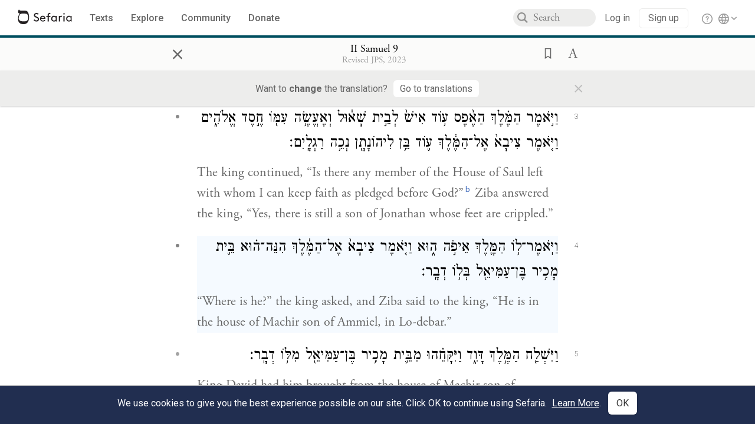

--- FILE ---
content_type: text/html; charset=utf-8
request_url: https://www.sefaria.org/II_Samuel.9.4
body_size: 15615
content:





<!DOCTYPE html>
<html>
<head>
    <title>II Samuel 9:4</title>
    <meta charset="utf-8"/>
    <meta name="description" content="“Where is he?” the king asked, and Ziba said to the king, “He is in the house of Machir son of Ammiel, in Lo-debar.”..."/>

    

    <link rel="search" type="application/opensearchdescription+xml" title="Sefaria Search" href="/static/files/opensearch.xml" />

    
    <link rel="alternate" href="https://www.sefaria.org/II_Samuel.9.4" hreflang="en" />
    <link rel="alternate" href="https://www.sefaria.org.il/II_Samuel.9.4" hreflang="he" />
    

    
    <link rel="canonical" href="https://www.sefaria.org/II_Samuel.9.4" />
    

    
        <meta property="og:type" content="website"/>
    

    
        <meta property="og:description" content="“Where is he?” the king asked, and Ziba said to the king, “He is in the house of Machir son of Ammiel, in Lo-debar.”..."/>
        <meta property="og:image" content="https://www.sefaria.org/api/img-gen/II_Samuel.9.4?lang=&platform=facebook&ven=&vhe=" />
        <meta property="og:image:type" content="image/png" />
        <meta property="og:image:width" content="1200" />
        <meta property="og:image:height" content="630" />
    

    <meta property="og:title" content="II Samuel 9:4" />
    <meta property="og:url" content="https://www.sefaria.org/II_Samuel.9.4" />

    <meta name="twitter:card" content="summary_large_image" />
    
    <meta name="twitter:site" content="@sefariaproject" />
    <meta name="twitter:title" content="II Samuel 9:4" />
    <meta name="twitter:description" content="“Where is he?” the king asked, and Ziba said to the king, “He is in the house of Machir son of Ammiel, in Lo-debar.”..." />
    <meta name="twitter:image" content="https://www.sefaria.org/api/img-gen/II_Samuel.9.4?lang=&platform=twitter&ven=&vhe=" />

    <meta name="apple-mobile-web-app-capable" content="yes">
    <meta name="apple-itunes-app" content="app-id=1163273965">
    <meta name="viewport" content="width=device-width, initial-scale=1, user-scalable=no" />

    <!-- https://realfavicongenerator.net -->
    <link rel="apple-touch-icon" sizes="180x180" href="/static/icons/apple-touch-icon.png?v=xQzLlLp7oR">
    <link rel="icon" type="image/png" sizes="32x32" href="/static/icons/favicon-32x32.png?v=xQzLlLp7oR">
    <link rel="icon" type="image/png" sizes="16x16" href="/static/icons/favicon-16x16.png?v=xQzLlLp7oR">
    <link rel="manifest" href="/static/icons/manifest.json?v=xQzLlLp7oR">
    <link rel="mask-icon" href="/static/icons/safari-pinned-tab.svg?v=xQzLlLp7oR" color="#273557">
    <link rel="shortcut icon" href="/static/icons/favicon.ico?v=xQzLlLp7oR">
    <meta name="theme-color" content="#273557">


    
    <script type="application/ld+json">{"@context": "http://schema.org", "@type": "BreadcrumbList", "itemListElement": [{"@type": "ListItem", "position": 1, "name": "Texts", "item": {"@id": "/texts"}}, {"@type": "ListItem", "position": 2, "name": "Tanakh", "item": {"@id": "/texts/Tanakh"}}, {"@type": "ListItem", "position": 3, "name": "Prophets", "item": {"@id": "/texts/Tanakh/Prophets"}}, {"@type": "ListItem", "position": 4, "name": "II Samuel", "item": {"@id": "/II_Samuel"}}, {"@type": "ListItem", "position": 5, "name": "Chapter 9", "item": {"@id": "/II_Samuel.9"}}, {"@type": "ListItem", "position": 6, "name": "Verse 4", "item": {"@id": "/II_Samuel.9.4"}}]}</script>
    

    

    <script src="https://ajax.googleapis.com/ajax/libs/webfont/1.6.26/webfont.js"></script>
    <script>
        WebFont.load({
          google: {
            families: ['Crimson Text:100,200,300,400,500,600,700,800,900'],
            text: 'ăǎġḥḤḫḳḲŏŠšṭżūẓŻāīēḗęîìi̧ ̆̄'
          },
          typekit: {
            id: 'aeg8div' // Adobe Garamond Pro
          }
        });
        WebFont.load({
          google: {
            families: ['Roboto:100,200,300,400,500,600,700,800,900', 'Heebo:100,200,300,400,500,600,700,800,900:hebrew'] // The dotted h causes Heebo not to load.
          }
        });
        WebFont.load({
          google: {
            families: ['Noto Sans Samaritan'],
            text: 'ࠀࠁࠂࠃࠄࠅࠆࠇࠈࠉࠊࠋࠌࠍࠎࠏࠐࠑࠒࠓࠔࠕ'
          }
        });
    </script>
    <script src="https://www.gstatic.com/charts/loader.js"></script>

    <link rel="stylesheet" href="/static/css/common.css">
    <link rel="stylesheet" href="/static/font-awesome/css/font-awesome.css">
    <link rel="stylesheet" href="/static/css/fonts.css">
    <link rel="stylesheet" type="text/css" href="/static/css/keyboard.css">
    <link rel="stylesheet" href="/static/css/s2.css">
    <link rel="stylesheet" href="/static/css/s2-print.css" media="print" />
    <!-- Specific styling to correct behavior of Unbounce banners -->
    <link rel="stylesheet" href="/static/css/unbounce-banner.css">

    
    
    

    <style>
        
    </style>


    
    <!-- Google Tag Manager -->
    <script>(function(w,d,s,l,i){w[l]=w[l]||[];w[l].push({'gtm.start':
    new Date().getTime(),event:'gtm.js'});var f=d.getElementsByTagName(s)[0],
    j=d.createElement(s),dl=l!='dataLayer'?'&l='+l:'';j.async=true;j.src=
    'https://www.googletagmanager.com/gtm.js?id='+i+dl;f.parentNode.insertBefore(j,f);
    })(window,document,'script','dataLayer',"GTM-NBGXSLP");</script>
    <!-- End Google Tag Manager -->

    <!-- Start VWO Async SmartCode -->
    <script type='text/javascript' id='vwoCode'>
    window._vwo_code=window._vwo_code || (function() {
    var account_id=682715,
    version = 1.5,
    settings_tolerance=2000,
    library_tolerance=2500,
    use_existing_jquery=false,
    is_spa=1,
    hide_element='body',
    hide_element_style = 'opacity:0 !important;filter:alpha(opacity=0) !important;background:none !important',
    /* DO NOT EDIT BELOW THIS LINE */
    f=false,d=document,vwoCodeEl=d.querySelector('#vwoCode'),code={use_existing_jquery:function(){return use_existing_jquery},library_tolerance:function(){return library_tolerance},hide_element_style:function(){return'{'+hide_element_style+'}'},finish:function(){if(!f){f=true;var e=d.getElementById('_vis_opt_path_hides');if(e)e.parentNode.removeChild(e)}},finished:function(){return f},load:function(e){var t=d.createElement('script');t.fetchPriority='high';t.src=e;t.type='text/javascript';t.innerText;t.onerror=function(){_vwo_code.finish()};d.getElementsByTagName('head')[0].appendChild(t)},getVersion:function(){return version},getMatchedCookies:function(e){var t=[];if(document.cookie){t=document.cookie.match(e)||[]}return t},getCombinationCookie:function(){var e=code.getMatchedCookies(/(?:^|;)\s?(_vis_opt_exp_\d+_combi=[^;$]*)/gi);e=e.map(function(e){try{var t=decodeURIComponent(e);if(!/_vis_opt_exp_\d+_combi=(?:\d+,?)+\s*$/.test(t)){return''}return t}catch(e){return''}});var i=[];e.forEach(function(e){var t=e.match(/([\d,]+)/g);t&&i.push(t.join('-'))});return i.join('|')},init:function(){if(d.URL.indexOf('__vwo_disable__')>-1)return;window.settings_timer=setTimeout(function(){_vwo_code.finish()},settings_tolerance);var e=d.createElement('style'),t=hide_element?hide_element+'{'+hide_element_style+'}':'',i=d.getElementsByTagName('head')[0];e.setAttribute('id','_vis_opt_path_hides');vwoCodeEl&&e.setAttribute('nonce',vwoCodeEl.nonce);e.setAttribute('type','text/css');if(e.styleSheet)e.styleSheet.cssText=t;else e.appendChild(d.createTextNode(t));i.appendChild(e);var n=this.getCombinationCookie();this.load('https://dev.visualwebsiteoptimizer.com/j.php?a='+account_id+'&u='+encodeURIComponent(d.URL)+'&f='+ +is_spa+'&vn='+version+(n?'&c='+n:''));return settings_timer}};window._vwo_settings_timer = code.init();return code;}());
    </script>
    <!-- End VWO Async SmartCode -->

    


    
    <!-- Hotjar Tracking Code for https://www.sefaria.org -->
    <script>
        (function(h,o,t,j,a,r){
            h.hj=h.hj||function(){(h.hj.q=h.hj.q||[]).push(arguments)};
            h._hjSettings={hjid:2695522,hjsv:6};
            a=o.getElementsByTagName('head')[0];
            r=o.createElement('script');r.async=1;
            r.src=t+h._hjSettings.hjid+j+h._hjSettings.hjsv;
            a.appendChild(r);
        })(window,document,'https://static.hotjar.com/c/hotjar-','.js?sv=');
    </script>
    
    
    <!-- Simple Analytics -->
    
    <script>
      window.sa_event = window.sa_event || function () {
        const a = [].slice.call(arguments);
        window.sa_event.q ? window.sa_event.q.push(a) : window.sa_event.q = [a];
      };
    </script>

    <!-- Unbounce Embed Code -->
    <script src="https://fd810a0513c94a16a52ef4d0d9b9c6c8.js.ubembed.com" async></script> 
</head>

<body class="interface-english ">
    
    <!-- Google Tag Manager (noscript) -->
    <noscript><iframe src="https://www.googletagmanager.com/ns.html?id=GTM-NBGXSLP"
    height="0" width="0" style="display:none;visibility:hidden"></iframe></noscript>
    <!-- End Google Tag Manager (noscript) -->
    



    

    <!--Sentry error reporting config-->
    <script>
      
        const sentryDSN = "https://87dd77e2991c48b4a69022eebb2e635f@o4505401832243200.ingest.sentry.io/4505402077675520";
      
    </script>
    <!--End Sentry error reporting config-->

    
    <!-- React will complain about whitespace -->
    <div id="s2"><div id="readerAppWrap"><div class="readerApp multiPanel interface-english"><div class="header" role="banner"><div class="headerInner"><div class="headerNavSection"><a class="home" href="/"><img src="/static/img/logo.svg" alt="Sefaria Logo"/></a><a href="/texts" class="textLink"><span class="int-en">Texts</span></a><a href="/topics" class="textLink"><span class="int-en">Explore</span></a><a href="/community" class="textLink"><span class="int-en">Community</span></a><a href="https://donate.sefaria.org/give/451346/#!/donation/checkout?c_src=Header" class="textLink donate" target="_blank"><span class="int-en">Donate</span></a></div><div class="headerLinksSection"><div class="search-container"><div id="searchBox" class="searchBox"><span class="readerNavMenuSearchButton"><img src="/static/icons/iconmonstr-magnifier-2.svg"/></span><input class="search serif keyboardInput" id="downshift-77936-input" placeholder="Search" maxLength="75" title="Search for Texts or Keywords Here" aria-activedescendant="" aria-autocomplete="list" aria-controls="downshift-77936-menu" aria-expanded="false" aria-labelledby="downshift-77936-label" autoComplete="off" role="combobox" value=""/></div><div id="downshift-77936-menu" role="listbox" aria-labelledby="downshift-77936-label" class="autocomplete-dropdown"></div></div><div class="accountLinks anon"><a class="login loginLink" href="/login?next=/"><span class="int-en">Log in</span></a><a class="login signupLink" href="/register?next=/"><span class="int-en">Sign up</span></a><div class="help"><a href="https://help.sefaria.org/hc/en-us" target="_blank"><img src="/static/img/help.svg" alt="Help"/></a></div></div><div class="interfaceLinks"><a class="interfaceLinks-button"><img src="/static/icons/globe-wire.svg" alt="Toggle Interface Language Menu"/></a><div class="interfaceLinks-menu closed"><div class="interfaceLinks-header"><span class="int-en">Site Language</span></div><div class="interfaceLinks-options"><a class="interfaceLinks-option int-bi int-he " href="/interface/hebrew?next=/">עברית</a><a class="interfaceLinks-option int-bi int-en active" href="/interface/english?next=/">English</a></div></div></div></div></div></div><div id="panelWrapBox" class="" style="width:100%"><div class="readerPanelBox" style="width:100%;left:0%"><div class="readerPanel serif bilingual stacked light undefined" role="region" id="panel-0" data-anl-batch="{&quot;panel_number&quot;:1,&quot;content_lang&quot;:&quot;bilingual&quot;}"><div class="readerControlsOuter"><div class="categoryColorLine" style="background:var(--tanakh-teal)"></div><header class="readerControls fullPanel"><div class="readerControlsInner"><div class="leftButtons"><a href="" class="readerNavMenuCloseButton" aria-label="Close" title="Close">×</a><div aria-label="" tabindex="0" class="saveButton" role="button" style="visibility:hidden"><img src="/static/icons/bookmark-filled.svg" alt=""/></div></div><div class="readerTextToc attributed"><div class="readerTextTocBox" role="heading" aria-level="1" aria-live="polite"><a href="II_Samuel.9.4" aria-label="Show Connection Panel contents for II Samuel 9:4"><div class="readerControlsTitle"><h1 style="display:flex"><span class="contentSpan en" lang="en">II Samuel 9:4</span><span class="contentSpan he" lang="he"></span></h1></div><div class="readerTextVersion"></div></a></div></div><div class="rightButtons"><div aria-label="Save &quot;II Samuel 9:4&quot;" tabindex="0" class="saveButton tooltip-toggle" role="button"><img src="/static/icons/bookmark.svg" alt="Save &quot;II Samuel 9:4&quot;"/></div><div class="dropdownMenu"><button class="dropdownButton"><div aria-label="Text display options" tabindex="0" class="readerOptionsTooltip tooltip-toggle" role="button"><a class="readerOptions" tabindex="0" role="button" aria-haspopup="true" aria-label="Toggle Reader Menu Display Settings"><span class="int-en"> <img src="/static/img/lang_icon_english.svg" alt="Toggle Reader Menu Display Settings"/></span></a></div></button><div class="dropdownLinks-menu closed"><div class="texts-properties-menu" role="dialog"><div class="show-source-translation-buttons" aria-label="Source-translation toggle"><div class="button"><label for="Source0"><span class="int-en">Source</span></label><input type="radio" id="Source0" name="languageOptions0" value="Source"/></div><div class="button"><label for="Translation0"><span class="int-en">Translation</span></label><input type="radio" id="Translation0" name="languageOptions0" value="Translation"/></div><div class="button"><label for="Source with Translation0"><span class="int-en">Source with Translation</span></label><input type="radio" id="Source with Translation0" checked="" name="languageOptions0" value="Source with Translation"/></div></div><div class="text-menu-border"></div><div class="layout-button-line" role="radiogroup" aria-label="text layout toggle"><span class="int-en">Layout</span><div class="layout-options"><div class="layout-button focus-visible"><div class="button"><label for="stacked0"><span class="int-en"></span></label><input type="radio" id="stacked0" checked="" name="layout-options" value="stacked" style="--url:url(/static/icons/bi-ltr-stacked.svg)"/></div></div><div class="layout-button focus-visible"><div class="button"><label for="heLeft0"><span class="int-en"></span></label><input type="radio" id="heLeft0" name="layout-options" value="heLeft" style="--url:url(/static/icons/bi-ltr-heLeft.svg)"/></div></div></div></div><div class="text-menu-border"></div><div class="font-size-line"><button class="font-size-button preventClosing" aria-label="Decrease font size"><img src="/static/icons/reduce_font.svg" alt=""/></button><span class="int-en">Font Size</span><button class="font-size-button preventClosing" aria-label="Decrease font size"><img src="/static/icons/enlarge_font.svg" alt=""/></button></div><div class="text-menu-border"></div></div></div></div></div></div></header><div class="readerControls transLangPrefSuggBann"><div class="readerControlsInner transLangPrefSuggBannInner sans-serif"><div class="transLangPrefCentered"><span class="int-en"> Want to <span class="bold">change</span> the translation?</span><div class="yesNoGroup"><button tabindex="0" class="yesNoButton" aria-label="Go to translations"><span class="int-en">Go to translations</span></button></div></div><a href="" class="readerNavMenuCloseButton" aria-label="Close" title="Close">×</a></div></div></div><div class="readerContent" style="font-size:62.5%"><div class="textColumn"><div class="textRange basetext loading"><div class="title"><div class="titleBox" role="heading" aria-level="2"><div class="loadingMessage sans-serif "><span class="int-en">Loading...</span></div></div></div><div class="text"><div class="textInner"></div></div></div><div class="loadingMessage sans-serif base next final"><span class="int-en"> </span></div></div></div></div></div></div></div></div></div>
    
    

    

    <div id="overlay"></div>

    <script src="https://unpkg.com/react@16/umd/react.production.min.js"></script>
    <script src="https://unpkg.com/react-dom@16/umd/react-dom.production.min.js"></script>
    <script src="https://cdnjs.cloudflare.com/ajax/libs/jquery/2.2.4/jquery.min.js"></script>
    <script src="https://cdnjs.cloudflare.com/ajax/libs/jqueryui/1.12.1/jquery-ui.js"></script>

    <script src="/static/js/lib/keyboard.js"></script>
    <script src="/static/js/analyticsEventTracker.js"></script>
    <script src="/data.1768574322.js"></script>

    <script>
      
      if (!window.jQuery) {
        console.log('loading jquery locally');
        document.write('<script src="/static/js/lib/jquery.js"><\/script><script src="/static/js/lib/jquery-ui.js"><\/script>');
      }
      if (!window.React) {
          console.log('loading react locally');
          document.write('<script src="/static/js/lib/react.development.js"><\/script><script src="/static/js/lib/react-dom.development.js"><\/script>');
      }

      var DJANGO_VARS = {
        props:         {"_uid": null, "_email": "", "slug": "", "is_moderator": false, "is_editor": false, "is_sustainer": false, "full_name": "", "profile_pic_url": "", "is_history_enabled": true, "translationLanguagePreference": null, "versionPrefsByCorpus": {}, "following": [], "blocking": [], "calendars": [{"title": {"en": "Parashat Hashavua", "he": "פרשת השבוע"}, "displayValue": {"en": "Vaera", "he": "וארא"}, "url": "Exodus.6.2-9.35", "ref": "Exodus 6:2-9:35", "heRef": "שמות ו׳:ב׳-ט׳:ל״ה", "order": 1, "category": "Tanakh", "extraDetails": {"aliyot": ["Exodus 6:2-6:13", "Exodus 6:14-6:28", "Exodus 6:29-7:7", "Exodus 7:8-8:6", "Exodus 8:7-8:18", "Exodus 8:19-9:16", "Exodus 9:17-9:35", "Exodus 9:33-9:35"]}, "description": {"en": "Vaera (“I Appeared”) opens as God promises to redeem the enslaved Israelites and bring them to the Promised Land. When Pharaoh repeatedly refuses to let the Israelites go, God sends a series of plagues: water turning to blood, frogs, lice, wild animals, death of livestock, boils, and hail.", "he": "פרשת וארא נפתחת בהבטחת האל להוציא את בני ישראל ממצרים ולהביאם לארץ זבת חלב ודבש. משה דורש מפרעה לשלוח את בני ישראל ממצרים, אך פרעה מסרב שוב ושוב. אלוהים מביא מכות על מצרים בכל פעם שפרעה מסרב: מים הופכים לדם, מכת צפרדעים, כינים, ערוב, דבר, שחין וברד."}}, {"title": {"en": "Haftarah", "he": "הפטרה"}, "displayValue": {"en": "Ezekiel 28:25-29:21", "he": "יחזקאל כ״ח:כ״ה-כ״ט:כ״א"}, "url": "Ezekiel.28.25-29.21", "ref": "Ezekiel 28:25-29:21", "order": 2, "category": "Tanakh"}, {"title": {"en": "Daf Yomi", "he": "דף יומי"}, "displayValue": {"en": "Menachot 5", "he": "מנחות ה׳"}, "url": "Menachot.5", "ref": "Menachot 5", "order": 3, "category": "Talmud"}, {"title": {"en": "929", "he": "929"}, "displayValue": {"en": "Leviticus 10 (100)", "he": "ויקרא י׳ (100)"}, "url": "Leviticus.10", "ref": "Leviticus 10", "order": 4, "category": "Tanakh"}, {"title": {"en": "Daily Mishnah", "he": "משנה יומית"}, "displayValue": {"en": "Mishnah Arakhin 6:2-3", "he": "משנה ערכין ו׳:ב׳-ג׳"}, "url": "Mishnah_Arakhin.6.2-3", "ref": "Mishnah Arakhin 6:2-3", "order": 5, "category": "Mishnah"}, {"title": {"en": "Daily Rambam", "he": "הרמב\"ם היומי"}, "displayValue": {"en": "Mourning 9", "he": "הלכות אבל ט׳"}, "url": "Mishneh_Torah,_Mourning.9", "ref": "Mishneh Torah, Mourning 9", "order": 6, "category": "Halakhah"}, {"title": {"en": "Daily Rambam (3 Chapters)", "he": "הרמב\"ם היומי (3 פרקים)"}, "displayValue": {"en": "Testimony 2-4", "he": "הלכות עדות ב׳-ד׳"}, "url": "Mishneh_Torah,_Testimony.2-4", "ref": "Mishneh Torah, Testimony 2-4", "order": 7, "category": "Halakhah"}, {"title": {"en": "Daf a Week", "he": "דף השבוע"}, "displayValue": {"en": "Nedarim 64", "he": "נדרים ס״ד"}, "url": "Nedarim.64", "ref": "Nedarim 64", "order": 8, "category": "Talmud"}, {"title": {"en": "Halakhah Yomit", "he": "הלכה יומית"}, "displayValue": {"en": "Shulchan Arukh, Orach Chayim 137:6-139:1", "he": "שולחן ערוך, אורח חיים קל״ז:ו׳-קל״ט:א׳"}, "url": "Shulchan_Arukh,_Orach_Chayim.137.6-139.1", "ref": "Shulchan Arukh, Orach Chayim 137:6-139:1", "order": 9, "category": "Halakhah"}, {"title": {"en": "Arukh HaShulchan Yomi", "he": "ערוך השולחן היומי"}, "displayValue": {"en": "Orach Chaim 242:28-34", "he": "אורח חיים רמ״ב:כ״ח-ל״ד"}, "url": "Arukh_HaShulchan,_Orach_Chaim.242.28-34", "ref": "Arukh HaShulchan, Orach Chaim 242:28-34", "order": 10, "category": "Halakhah"}, {"title": {"en": "Tanakh Yomi", "he": "תנ\"ך יומי"}, "displayValue": {"en": "Kings Seder 19", "he": "מלכים סדר יט"}, "url": "I_Kings.22.43", "ref": "I Kings 22:43", "order": 11, "category": "Tanakh"}, {"title": {"en": "Chok LeYisrael", "he": "חק לישראל"}, "displayValue": {"en": "Vaera", "he": "וארא"}, "url": "collections/חק-לישראל?tag=Vaera", "order": 12, "category": "Tanakh"}, {"title": {"en": "Tanya Yomi", "he": "תניא יומי"}, "displayValue": {"en": "27 Tevet", "he": "כז טבת"}, "url": "Tanya,_Part_I;_Likkutei_Amarim.17.1", "ref": "Tanya, Part I; Likkutei Amarim 17:1", "order": 15, "category": "Chasidut"}, {"title": {"en": "Yerushalmi Yomi", "he": "ירושלמי יומי"}, "displayValue": {"en": "Jerusalem Talmud Nazir 43", "he": "תלמוד ירושלמי נזיר מג"}, "url": "Jerusalem_Talmud_Nazir.9.1.4-2.3", "ref": "Jerusalem Talmud Nazir 9:1:4-2:3", "order": 16, "category": "Talmud"}], "notificationCount": 0, "notifications": [], "saved": {"loaded": false, "items": []}, "last_place": [], "last_cached": 1768574321.6522136, "multiPanel": true, "initialPath": "/II_Samuel.9.4", "interfaceLang": "english", "translation_language_preference_suggestion": null, "initialSettings": {"language": "bilingual", "layoutDefault": "segmented", "layoutTalmud": "continuous", "layoutTanakh": "segmented", "aliyotTorah": "aliyotOff", "vowels": "all", "punctuationTalmud": "punctuationOn", "biLayout": "stacked", "color": "light", "fontSize": 62.5}, "trendingTopics": [{"slug": "parashat-vaera", "count": 21, "author_count": 12, "he": "פרשת וארא", "en": "Parashat Vaera", "tag": "Parashat Vaera", "he_tag": "פרשת וארא"}, {"slug": "moses", "count": 10, "author_count": 8, "he": "משה", "en": "Moses", "tag": "Moses", "he_tag": "משה"}, {"slug": "god", "count": 10, "author_count": 8, "he": "אלוהים", "en": "God", "tag": "God", "he_tag": "אלוהים"}, {"slug": "prayer", "count": 14, "author_count": 8, "he": "תפילה", "en": "Prayer", "tag": "Prayer", "he_tag": "תפילה"}, {"slug": "tanakh", "count": 12, "author_count": 6, "he": "תנ\"ך", "en": "Tanakh", "tag": "Tanakh", "he_tag": "תנ\"ך"}], "numLibraryTopics": 5461, "_siteSettings": {"TORAH_SPECIFIC": true, "SITE_NAME": {"en": "Sefaria", "he": "ספריא"}, "LIBRARY_NAME": {"en": "The Sefaria Library", "he": "האוסף של ספריא"}, "SUPPORTED_TRANSLATION_LANGUAGES": ["en", "es", "fr", "de"], "COLLECTIONS_BUCKET": "sefaria-collection-images", "PROFILES_BUCKET": "sefaria-profile-pictures", "UGC_BUCKET": "sheet-user-uploaded-media", "TOPICS_BUCKET": "img.sefaria.org", "HELP_CENTER_URLS": {"EN_US": "https://help.sefaria.org/hc/en-us", "HE": "https://help.sefaria.org/hc/he", "GETTING_STARTED": "https://help.sefaria.org/hc/en-us/articles/21471911125020-Video-Guide-How-to-Get-Started-Navigating-the-Library"}}, "_debug": false, "_debug_mode": null, "headerMode": false, "initialPanels": [{"mode": "Text", "ref": "II Samuel 9:4", "refs": ["II Samuel 9:4"], "currVersions": {"en": {"languageFamilyName": "", "versionTitle": ""}, "he": {"languageFamilyName": "", "versionTitle": ""}}, "filter": null, "versionFilter": [], "selectedWords": null, "sidebarSearchQuery": null, "selectedNamedEntity": null, "selectedNamedEntityText": null, "settings": {"language": "bilingual"}, "text": {"versions": [{"status": "locked", "priority": 2.0, "license": "CC-BY-SA", "versionNotes": "<i>Miqra According to the Masorah</i> (MAM) is a digital Hebrew edition of the Tanakh based on the Aleppo Codex and related manuscripts. It is designed for readers, and as such it contains added elements to aid vocalization of the text. For instance: When an accent is marked in an unstressed syllable, an extra accent is added in the proper place (<i>pashta</i>, <i>zarqa</i>, <i>segol</i>, <i>telisha</i>). <i>Legarmeih</i> and <i>paseq</i> are visibly distinguished. <i>Qamaz qatan</i> is indicated by its designated Unicode character (alternatives are documented where traditions differ about its application).<br>The text of MAM is fully documented. The <a href=\"https://he.wikisource.org/wiki/%D7%9E%D7%A9%D7%AA%D7%9E%D7%A9:Dovi/%D7%9E%D7%A7%D7%A8%D7%90_%D7%A2%D7%9C_%D7%A4%D7%99_%D7%94%D7%9E%D7%A1%D7%95%D7%A8%D7%94/%D7%9E%D7%99%D7%93%D7%A2_%D7%A2%D7%9C_%D7%9E%D7%94%D7%93%D7%95%D7%A8%D7%94_%D7%96%D7%95\">complete introduction</a> to the edition (Hebrew) explains the types of editorial decisions that have been made and the reasons for them (<a href=\"https://en.wikisource.org/wiki/User:Dovi/Miqra_according_to_the_Masorah#About_this_Edition_(English_Abstract)\">English abstract</a>). In addition, every word in the Bible about which there is some textual concern or ambiguity includes a documentation note; these notes can be viewed conveniently <a href=\"https://bdenckla.github.io/MAM-with-doc/\">here</a>. If an error is discovered, it may be reported to <a href=\"https://he.wikisource.org/wiki/%D7%A9%D7%99%D7%97%D7%AA_%D7%9E%D7%A9%D7%AA%D7%9E%D7%A9:Dovi\">User:Dovi</a> at Hebrew Wikisource. Please check the documentation notes before reporting an error.", "formatAsPoetry": "", "digitizedBySefaria": "", "method": "", "heversionSource": "", "versionUrl": "", "versionTitleInHebrew": "מקרא על פי המסורה", "versionNotesInHebrew": "", "shortVersionTitle": "", "shortVersionTitleInHebrew": "", "extendedNotes": "", "extendedNotesHebrew": "", "purchaseInformationImage": "", "purchaseInformationURL": "", "hasManuallyWrappedRefs": "", "language": "he", "versionSource": "https://he.wikisource.org/wiki/%D7%9E%D7%A9%D7%AA%D7%9E%D7%A9:Dovi/%D7%9E%D7%A7%D7%A8%D7%90_%D7%A2%D7%9C_%D7%A4%D7%99_%D7%94%D7%9E%D7%A1%D7%95%D7%A8%D7%94", "versionTitle": "Miqra according to the Masorah", "actualLanguage": "he", "languageFamilyName": "hebrew", "isSource": true, "isPrimary": true, "direction": "rtl", "text": ["וַיֹּ֣אמֶר דָּוִ֔ד הֲכִ֣י יֶשׁ־ע֔וֹד אֲשֶׁ֥ר נוֹתַ֖ר לְבֵ֣ית שָׁא֑וּל וְאֶעֱשֶׂ֤ה עִמּוֹ֙ חֶ֔סֶד בַּעֲב֖וּר יְהוֹנָתָֽן׃", "וּלְבֵ֨ית שָׁא֥וּל עֶ֙בֶד֙ וּשְׁמ֣וֹ צִיבָ֔א וַיִּקְרְאוּ־ל֖וֹ אֶל־דָּוִ֑ד וַיֹּ֨אמֶר הַמֶּ֧לֶךְ אֵלָ֛יו הַאַתָּ֥ה צִיבָ֖א וַיֹּ֥אמֶר עַבְדֶּֽךָ׃", "וַיֹּ֣אמֶר הַמֶּ֗לֶךְ הַאֶ֨פֶס ע֥וֹד אִישׁ֙ לְבֵ֣ית שָׁא֔וּל וְאֶעֱשֶׂ֥ה עִמּ֖וֹ חֶ֣סֶד אֱלֹהִ֑ים וַיֹּ֤אמֶר צִיבָא֙ אֶל־הַמֶּ֔לֶךְ ע֛וֹד בֵּ֥ן לִיהוֹנָתָ֖ן נְכֵ֥ה רַגְלָֽיִם׃", "וַיֹּֽאמֶר־ל֥וֹ הַמֶּ֖לֶךְ אֵיפֹ֣ה ה֑וּא וַיֹּ֤אמֶר צִיבָא֙ אֶל־הַמֶּ֔לֶךְ הִנֵּה־ה֗וּא בֵּ֛ית מָכִ֥יר בֶּן־עַמִּיאֵ֖ל בְּל֥וֹ דְבָֽר׃", "וַיִּשְׁלַ֖ח הַמֶּ֣לֶךְ דָּוִ֑ד וַיִּקָּחֵ֗הוּ מִבֵּ֛ית מָכִ֥יר בֶּן־עַמִּיאֵ֖ל מִלּ֥וֹ דְבָֽר׃", "וַ֠יָּבֹ֠א מְפִיבֹ֨שֶׁת בֶּן־יְהוֹנָתָ֤ן בֶּן־שָׁאוּל֙ אֶל־דָּוִ֔ד וַיִּפֹּ֥ל עַל־פָּנָ֖יו וַיִּשְׁתָּ֑חוּ וַיֹּ֤אמֶר דָּוִד֙ מְפִיבֹ֔שֶׁת וַיֹּ֖אמֶר הִנֵּ֥ה עַבְדֶּֽךָ׃", "וַיֹּ֩אמֶר֩ ל֨וֹ דָוִ֜ד אַל־תִּירָ֗א כִּ֣י עָשֹׂה֩ אֶעֱשֶׂ֨ה עִמְּךָ֥ חֶ֙סֶד֙ בַּֽעֲבוּר֙ יְהוֹנָתָ֣ן אָבִ֔יךָ וַהֲשִׁבֹתִ֣י לְךָ֔ אֶֽת־כׇּל־שְׂדֵ֖ה שָׁא֣וּל אָבִ֑יךָ וְאַתָּ֗ה תֹּ֥אכַל לֶ֛חֶם עַל־שֻׁלְחָנִ֖י תָּמִֽיד׃", "וַיִּשְׁתַּ֕חוּ וַיֹּ֖אמֶר מֶ֣ה עַבְדֶּ֑ךָ כִּ֣י פָנִ֔יתָ אֶל־הַכֶּ֥לֶב הַמֵּ֖ת אֲשֶׁ֥ר כָּמֽוֹנִי׃", "וַיִּקְרָ֣א הַמֶּ֗לֶךְ אֶל־צִיבָ֛א נַ֥עַר שָׁא֖וּל וַיֹּ֣אמֶר אֵלָ֑יו כֹּל֩ אֲשֶׁ֨ר הָיָ֤ה לְשָׁאוּל֙ וּלְכׇל־בֵּית֔וֹ נָתַ֖תִּי לְבֶן־אֲדֹנֶֽיךָ׃", "וְעָבַ֣דְתָּ לּ֣וֹ אֶֽת־הָאֲדָמָ֡ה אַתָּה֩ וּבָנֶ֨יךָ וַעֲבָדֶ֜יךָ וְהֵבֵ֗אתָ וְהָיָ֨ה לְבֶן־אֲדֹנֶ֤יךָ לֶּ֙חֶם֙ וַאֲכָל֔וֹ וּמְפִיבֹ֙שֶׁת֙ בֶּן־אֲדֹנֶ֔יךָ יֹאכַ֥ל תָּמִ֛יד לֶ֖חֶם עַל־שֻׁלְחָנִ֑י וּלְצִיבָ֗א חֲמִשָּׁ֥ה עָשָׂ֛ר בָּנִ֖ים וְעֶשְׂרִ֥ים עֲבָדִֽים׃", "וַיֹּ֤אמֶר צִיבָא֙ אֶל־הַמֶּ֔לֶךְ כְּכֹל֩ אֲשֶׁ֨ר יְצַוֶּ֜ה אֲדֹנִ֤י הַמֶּ֙לֶךְ֙ אֶת־עַבְדּ֔וֹ כֵּ֖ן יַעֲשֶׂ֣ה עַבְדֶּ֑ךָ וּמְפִיבֹ֗שֶׁת אֹכֵל֙ עַל־שֻׁלְחָנִ֔י כְּאַחַ֖ד מִבְּנֵ֥י הַמֶּֽלֶךְ׃", "וְלִמְפִיבֹ֥שֶׁת בֵּן־קָטָ֖ן וּשְׁמ֣וֹ מִיכָ֑א וְכֹל֙ מוֹשַׁ֣ב בֵּית־צִיבָ֔א עֲבָדִ֖ים לִמְפִיבֹֽשֶׁת׃", "וּמְפִיבֹ֗שֶׁת יֹשֵׁב֙ בִּיר֣וּשָׁלַ֔͏ִם כִּ֣י עַל־שֻׁלְחַ֥ן הַמֶּ֛לֶךְ תָּמִ֖יד ה֣וּא אֹכֵ֑ל וְה֥וּא פִסֵּ֖חַ שְׁתֵּ֥י רַגְלָֽיו׃&nbsp;<span class=\"mam-spi-pe\">{פ}</span><br>"], "sources": ["Miqra according to the Masorah", "Miqra according to the Masorah", "Miqra according to the Masorah", "Miqra according to the Masorah", "Miqra according to the Masorah", "Miqra according to the Masorah", "Miqra according to the Masorah", "Miqra according to the Masorah", "Miqra according to the Masorah", "Miqra according to the Masorah", "Miqra according to the Masorah", "Miqra according to the Masorah", "Miqra according to the Masorah"]}, {"status": "locked", "priority": 4.0, "license": "CC-BY-NC", "versionNotes": "<a href=\"https://purl.org/jps/rjps-preface\">Preface</a>\n<br><br>\n<a href=\"https://purl.org/jps/gender\">Notes on Gender in Translation</a>\n<br><br>\n<a href=\"https://purl.org/scholar/rjps-comm\">Commentary on Translation Choices in the JPS TANAKH (RJPS)</a>", "formatAsPoetry": "", "digitizedBySefaria": "", "method": "", "heversionSource": "", "versionUrl": "", "versionTitleInHebrew": "", "versionNotesInHebrew": "", "shortVersionTitle": "Revised JPS, 2023", "shortVersionTitleInHebrew": "", "extendedNotes": "", "extendedNotesHebrew": "", "purchaseInformationImage": "https://storage.googleapis.com/sefaria-physical-editions/JPS-Tanakh-Gender-Sensitive-Edition-Cover-300x450.jpg", "purchaseInformationURL": "https://jps.org/books/the-jps-tanakh-gender-sensitive-edition/", "hasManuallyWrappedRefs": "", "language": "en", "versionSource": "https://jps.org/books/the-jps-tanakh-gender-sensitive-edition/", "versionTitle": "THE JPS TANAKH: Gender-Sensitive Edition", "actualLanguage": "en", "languageFamilyName": "english", "isSource": false, "isPrimary": false, "direction": "ltr", "text": ["David inquired, “Is there anyone still left of the House of Saul with whom I can keep faith for the sake of Jonathan?” ", "There was a servant of the House of Saul named Ziba, and they summoned him to David. “Are you Ziba?” the king asked him. “Yes, sir,”<sup class=\"footnote-marker\">a</sup><i class=\"footnote\"><b>Yes, sir </b>Lit. “Your servant is.”</i> he replied. ", "The king continued, “Is there any member of the House of Saul left with whom I can keep faith as pledged before God?”<sup class=\"footnote-marker\">b</sup><i class=\"footnote\"><b>as pledged before God </b>See <a class=\"refLink \" href=\"I_Samuel.20.14\" data-ref=\"I Samuel 20:14\" data-range=206-218>1 Sam. 20.14</a> and note.</i> Ziba answered the king, “Yes, there is still a son of Jonathan whose feet are crippled.” ", "“Where is he?” the king asked, and Ziba said to the king, “He is in the house of Machir son of Ammiel, in Lo-debar.” ", "King David had him brought from the house of Machir son of Ammiel, at Lo-debar; ", "and when Mephibosheth son of Jonathan son of Saul came to David, he flung himself on his face and prostrated himself. David said, “Mephibosheth!” and he replied, “At your service, sir.” ", "David said to him, “Don’t be afraid, for I will keep faith with you for the sake of your father Jonathan. I will give you back all the land of your grandfather Saul; moreover, you shall always eat at my table.” ", "[Mephibosheth] prostrated himself again, and said, “What is your servant, that you should show regard for a dead dog like me?”", "The king summoned Ziba, Saul’s steward, and said to him, “I give to your master’s grandson everything that belonged to Saul and to his entire family. ", "You and your sons and your slaves shall farm the land for him and shall bring in [its yield] to provide food for your master’s grandson<sup class=\"footnote-marker\">c</sup><i class=\"footnote\"><b>grandson </b>Septuagint reads “household.”</i> to live on; but Mephibosheth, your master’s grandson, shall always eat at my table.”—Ziba had fifteen sons and twenty slaves.— ", "Ziba said to the king, “Your servant will do just as my lord the king has commanded him.” “Mephibosheth shall eat at my table<sup class=\"footnote-marker\">d</sup><i class=\"footnote\"><b>Mephibosheth shall eat at my table </b>Septuagint reads “And Mephibosheth ate at David’s table.”</i> like one of the king’s sons.”", "Mephibosheth had a young son named Mica; and all the members of Ziba’s household worked for Mephibosheth.", "Mephibosheth lived in Jerusalem, for he ate regularly at the king’s table. He was lame in both feet."], "sources": ["THE JPS TANAKH: Gender-Sensitive Edition", "THE JPS TANAKH: Gender-Sensitive Edition", "THE JPS TANAKH: Gender-Sensitive Edition", "THE JPS TANAKH: Gender-Sensitive Edition", "THE JPS TANAKH: Gender-Sensitive Edition", "THE JPS TANAKH: Gender-Sensitive Edition", "THE JPS TANAKH: Gender-Sensitive Edition", "THE JPS TANAKH: Gender-Sensitive Edition", "THE JPS TANAKH: Gender-Sensitive Edition", "THE JPS TANAKH: Gender-Sensitive Edition", "THE JPS TANAKH: Gender-Sensitive Edition", "THE JPS TANAKH: Gender-Sensitive Edition", "THE JPS TANAKH: Gender-Sensitive Edition"]}], "missings": [], "available_langs": ["english", "esperanto", "french", "german", "hebrew", "polish", "russian", "yiddish"], "available_versions": [{"status": "locked", "priority": 4.0, "license": "CC-BY-NC", "versionNotes": "<a href=\"https://purl.org/jps/rjps-preface\">Preface</a>\n<br><br>\n<a href=\"https://purl.org/jps/gender\">Notes on Gender in Translation</a>\n<br><br>\n<a href=\"https://purl.org/scholar/rjps-comm\">Commentary on Translation Choices in the JPS TANAKH (RJPS)</a>", "formatAsPoetry": "", "digitizedBySefaria": "", "method": "", "heversionSource": "", "versionUrl": "", "versionTitleInHebrew": "", "versionNotesInHebrew": "", "shortVersionTitle": "Revised JPS, 2023", "shortVersionTitleInHebrew": "", "extendedNotes": "", "extendedNotesHebrew": "", "purchaseInformationImage": "https://storage.googleapis.com/sefaria-physical-editions/JPS-Tanakh-Gender-Sensitive-Edition-Cover-300x450.jpg", "purchaseInformationURL": "https://jps.org/books/the-jps-tanakh-gender-sensitive-edition/", "hasManuallyWrappedRefs": "", "language": "en", "title": "II Samuel", "versionSource": "https://jps.org/books/the-jps-tanakh-gender-sensitive-edition/", "versionTitle": "THE JPS TANAKH: Gender-Sensitive Edition", "actualLanguage": "en", "languageFamilyName": "english", "isSource": false, "isPrimary": false, "direction": "ltr"}, {"status": "locked", "priority": 3.0, "license": "CC-BY-NC", "versionNotes": "", "formatAsPoetry": "", "digitizedBySefaria": "", "method": "", "heversionSource": "", "versionUrl": "", "versionTitleInHebrew": "", "versionNotesInHebrew": "", "shortVersionTitle": "JPS, 1985", "shortVersionTitleInHebrew": "", "extendedNotes": "", "extendedNotesHebrew": "", "purchaseInformationImage": "https://storage.googleapis.com/sefaria-physical-editions/JPS_1985.png", "purchaseInformationURL": "https://www.nebraskapress.unl.edu/jps/9780827602526/", "hasManuallyWrappedRefs": "", "language": "en", "title": "II Samuel", "versionSource": "https://jps.org/books/tanakh-the-holy-scriptures-blue/", "versionTitle": "Tanakh: The Holy Scriptures, published by JPS", "actualLanguage": "en", "languageFamilyName": "english", "isSource": false, "isPrimary": false, "direction": "ltr"}, {"status": "locked", "priority": 2.0, "license": "CC-BY-SA", "versionNotes": "<i>Miqra According to the Masorah</i> (MAM) is a digital Hebrew edition of the Tanakh based on the Aleppo Codex and related manuscripts. It is designed for readers, and as such it contains added elements to aid vocalization of the text. For instance: When an accent is marked in an unstressed syllable, an extra accent is added in the proper place (<i>pashta</i>, <i>zarqa</i>, <i>segol</i>, <i>telisha</i>). <i>Legarmeih</i> and <i>paseq</i> are visibly distinguished. <i>Qamaz qatan</i> is indicated by its designated Unicode character (alternatives are documented where traditions differ about its application).<br>The text of MAM is fully documented. The <a href=\"https://he.wikisource.org/wiki/%D7%9E%D7%A9%D7%AA%D7%9E%D7%A9:Dovi/%D7%9E%D7%A7%D7%A8%D7%90_%D7%A2%D7%9C_%D7%A4%D7%99_%D7%94%D7%9E%D7%A1%D7%95%D7%A8%D7%94/%D7%9E%D7%99%D7%93%D7%A2_%D7%A2%D7%9C_%D7%9E%D7%94%D7%93%D7%95%D7%A8%D7%94_%D7%96%D7%95\">complete introduction</a> to the edition (Hebrew) explains the types of editorial decisions that have been made and the reasons for them (<a href=\"https://en.wikisource.org/wiki/User:Dovi/Miqra_according_to_the_Masorah#About_this_Edition_(English_Abstract)\">English abstract</a>). In addition, every word in the Bible about which there is some textual concern or ambiguity includes a documentation note; these notes can be viewed conveniently <a href=\"https://bdenckla.github.io/MAM-with-doc/\">here</a>. If an error is discovered, it may be reported to <a href=\"https://he.wikisource.org/wiki/%D7%A9%D7%99%D7%97%D7%AA_%D7%9E%D7%A9%D7%AA%D7%9E%D7%A9:Dovi\">User:Dovi</a> at Hebrew Wikisource. Please check the documentation notes before reporting an error.", "formatAsPoetry": "", "digitizedBySefaria": "", "method": "", "heversionSource": "", "versionUrl": "", "versionTitleInHebrew": "מקרא על פי המסורה", "versionNotesInHebrew": "", "shortVersionTitle": "", "shortVersionTitleInHebrew": "", "extendedNotes": "", "extendedNotesHebrew": "", "purchaseInformationImage": "", "purchaseInformationURL": "", "hasManuallyWrappedRefs": "", "language": "he", "title": "II Samuel", "versionSource": "https://he.wikisource.org/wiki/%D7%9E%D7%A9%D7%AA%D7%9E%D7%A9:Dovi/%D7%9E%D7%A7%D7%A8%D7%90_%D7%A2%D7%9C_%D7%A4%D7%99_%D7%94%D7%9E%D7%A1%D7%95%D7%A8%D7%94", "versionTitle": "Miqra according to the Masorah", "actualLanguage": "he", "languageFamilyName": "hebrew", "isSource": true, "isPrimary": true, "direction": "rtl"}, {"status": "locked", "priority": 1.0, "license": "Public Domain", "versionNotes": "", "formatAsPoetry": "", "digitizedBySefaria": "", "method": "", "heversionSource": "", "versionUrl": "", "versionTitleInHebrew": "תנ״ך מלווה בטעמי מקרא", "versionNotesInHebrew": "", "shortVersionTitle": "", "shortVersionTitleInHebrew": "", "extendedNotes": "", "extendedNotesHebrew": "", "purchaseInformationImage": "", "purchaseInformationURL": "", "hasManuallyWrappedRefs": "", "language": "he", "title": "II Samuel", "versionSource": "http://www.tanach.us/Tanach.xml", "versionTitle": "Tanach with Ta'amei Hamikra", "actualLanguage": "he", "languageFamilyName": "hebrew", "isSource": true, "isPrimary": true, "direction": "rtl"}, {"status": "locked", "priority": 1.0, "license": "CC-BY", "versionNotes": "", "formatAsPoetry": "", "digitizedBySefaria": true, "method": "", "heversionSource": "", "versionUrl": "", "versionTitleInHebrew": "", "versionNotesInHebrew": "", "shortVersionTitle": "", "shortVersionTitleInHebrew": "", "extendedNotes": "", "extendedNotesHebrew": "", "purchaseInformationImage": "", "purchaseInformationURL": "", "hasManuallyWrappedRefs": "", "language": "en", "title": "II Samuel", "versionSource": "https://www.judaicaplace.com/search/brand/Metsudah-Publications/", "versionTitle": "The Metsudah Tanach series, Lakewood, N.J", "actualLanguage": "en", "languageFamilyName": "english", "isSource": false, "isPrimary": false, "direction": "ltr"}, {"status": "locked", "priority": 0.0, "license": "Public Domain", "versionNotes": "This 1917 translation by the Jewish Publication Society is in the public domain. JPS graciously shared digital images of this text with the Open Siddur Project, from which the text was imported by Sefaria.", "formatAsPoetry": "", "digitizedBySefaria": "", "method": "", "heversionSource": "", "versionUrl": "", "versionTitleInHebrew": "כתבי הקודש: תרגום חדש (1917 JPS)", "versionNotesInHebrew": "תרגום JPS 1917 קיים בנחלת הכלל. הסריקות באדיבות JPS. שעתוק הטקסט תודות לפרויקט Open Siddur, משם יובא הטקסט למאגר ספריא", "shortVersionTitle": "JPS 1917", "shortVersionTitleInHebrew": "", "extendedNotes": "", "extendedNotesHebrew": "", "purchaseInformationImage": "", "purchaseInformationURL": "", "hasManuallyWrappedRefs": "", "language": "en", "title": "II Samuel", "versionSource": "http://opensiddur.org/2010/08/%D7%AA%D7%A0%D7%B4%D7%9A-the-holy-scriptures-a-new-translation-jps-1917/", "versionTitle": "The Holy Scriptures: A New Translation (JPS 1917)", "actualLanguage": "en", "languageFamilyName": "english", "isSource": false, "isPrimary": false, "direction": "ltr"}, {"status": "locked", "priority": "", "license": "Public Domain", "versionNotes": "", "formatAsPoetry": "", "digitizedBySefaria": "", "method": "", "heversionSource": "", "versionUrl": "", "versionTitleInHebrew": "תנ״ך - טקסט בלבד", "versionNotesInHebrew": "", "shortVersionTitle": "", "shortVersionTitleInHebrew": "", "extendedNotes": "", "extendedNotesHebrew": "", "purchaseInformationImage": "", "purchaseInformationURL": "", "hasManuallyWrappedRefs": "", "language": "he", "title": "II Samuel", "versionSource": "http://www.tanach.us/Tanach.xml", "versionTitle": "Tanach with Text Only", "actualLanguage": "he", "languageFamilyName": "hebrew", "isSource": true, "isPrimary": true, "direction": "rtl"}, {"status": "locked", "priority": "", "license": "Public Domain", "versionNotes": "", "formatAsPoetry": "", "digitizedBySefaria": "", "method": "", "heversionSource": "", "versionUrl": "", "versionTitleInHebrew": "תנ״ך עם ניקוד", "versionNotesInHebrew": "", "shortVersionTitle": "", "shortVersionTitleInHebrew": "", "extendedNotes": "", "extendedNotesHebrew": "", "purchaseInformationImage": "", "purchaseInformationURL": "", "hasManuallyWrappedRefs": "", "language": "he", "title": "II Samuel", "versionSource": "http://www.tanach.us/Tanach.xml", "versionTitle": "Tanach with Nikkud", "actualLanguage": "he", "languageFamilyName": "hebrew", "isSource": true, "isPrimary": true, "direction": "rtl"}, {"status": "locked", "priority": "", "license": "CC0", "versionNotes": "This 1941 translation published by Yehoʼash Farlag Gezelshaft is in the public domain. A transcribed digitized version was produced by Itsik \"Robert\" Goldenberg, et al, by the Yehoyesh Project (1998-2006) under the direction of Leonard Prager. That version was graciously shared with the Open Siddur Project, from which the text was imported by Sefaria.", "formatAsPoetry": "", "digitizedBySefaria": "", "method": "", "heversionSource": "", "versionUrl": "", "versionTitleInHebrew": "תרגום התנ״ך ליידיש, יהואש", "versionNotesInHebrew": "תרגום זה קיים בנחלת הכלל. שעתוק דיגיטלי ע\"י איציק \"רוברט\" גולדנברג, באדיבות פרויקט יהואש (1998-2006) בניהולו של לאונרד פראגר. גרסה זו שותפה בפרויקט \"סידור פתוח\", משם יובאה למאגר ספריא", "shortVersionTitle": "", "shortVersionTitleInHebrew": "", "extendedNotes": "", "extendedNotesHebrew": "", "purchaseInformationImage": "", "purchaseInformationURL": "", "hasManuallyWrappedRefs": "", "language": "he", "title": "II Samuel", "versionSource": "http://opensiddur.org/praxes/study/yehoyeshs-yiddish-translation-of-the-tanakh/", "versionTitle": "Yehoyesh's Yiddish Tanakh Translation [yi]", "actualLanguage": "yi", "languageFamilyName": "yiddish", "isSource": false, "isPrimary": false, "direction": "rtl"}, {"status": "locked", "priority": "", "license": "CC-BY-NC", "versionNotes": "", "formatAsPoetry": "", "digitizedBySefaria": "", "method": "", "heversionSource": "", "versionUrl": "", "versionTitleInHebrew": "", "versionNotesInHebrew": "", "shortVersionTitle": "", "shortVersionTitleInHebrew": "", "extendedNotes": "", "extendedNotesHebrew": "", "purchaseInformationImage": "https://storage.googleapis.com/sefaria-physical-editions/acec9291e2dd6d450564beb342776360.png", "purchaseInformationURL": "https://korenpub.com/collections/tanakh", "hasManuallyWrappedRefs": "", "language": "en", "title": "II Samuel", "versionSource": "https://www.korenpub.com/koren_en_usd/koren/tanakh-bible/the-koren-jerusalem-bible.html", "versionTitle": "The Koren Jerusalem Bible", "actualLanguage": "en", "languageFamilyName": "english", "isSource": false, "isPrimary": false, "direction": "ltr"}, {"status": "locked", "priority": "", "license": "Public Domain", "versionNotes": "", "formatAsPoetry": "", "digitizedBySefaria": "", "method": "", "heversionSource": "", "versionUrl": "", "versionTitleInHebrew": "", "versionNotesInHebrew": "", "shortVersionTitle": "", "shortVersionTitleInHebrew": "", "extendedNotes": "", "extendedNotesHebrew": "", "purchaseInformationImage": "", "purchaseInformationURL": "", "hasManuallyWrappedRefs": "", "language": "en", "title": "II Samuel", "versionSource": "https://fr.wikisource.org/wiki/Bible_du_Rabbinat_1899", "versionTitle": "Bible du Rabbinat 1899 [fr]", "actualLanguage": "fr", "languageFamilyName": "french", "isSource": false, "isPrimary": false, "direction": "ltr"}, {"status": "", "priority": "", "license": "Public Domain", "versionNotes": "", "formatAsPoetry": "", "digitizedBySefaria": "", "method": "", "heversionSource": "", "versionUrl": "", "versionTitleInHebrew": "", "versionNotesInHebrew": "", "shortVersionTitle": "Izaak Cylkow, 1841 - 1908 ", "shortVersionTitleInHebrew": "", "extendedNotes": "", "extendedNotesHebrew": "", "purchaseInformationImage": "", "purchaseInformationURL": "", "hasManuallyWrappedRefs": "", "language": "en", "title": "II Samuel", "versionSource": "http://bibliepolskie.pl/", "versionTitle": "Bible in Polish, trans. Izaak Cylkow, 1841 - 1908 [pl]", "actualLanguage": "pl", "languageFamilyName": "polish", "isSource": false, "isPrimary": false, "direction": "ltr"}, {"status": "", "priority": "", "license": "Public Domain", "versionNotes": "Digitized by Chajm Guski and Marina Struse", "formatAsPoetry": "", "digitizedBySefaria": "", "method": "", "heversionSource": "", "versionUrl": "", "versionTitleInHebrew": "", "versionNotesInHebrew": "דיגיטציה ע\"י חיים גוסקי ומרינה שטרוס", "shortVersionTitle": "Dr. Simon Bernfeld, 1902 ", "shortVersionTitleInHebrew": "", "extendedNotes": "", "extendedNotesHebrew": "", "purchaseInformationImage": "", "purchaseInformationURL": "", "hasManuallyWrappedRefs": "", "language": "en", "title": "II Samuel", "versionSource": "https://www.talmud.de/tlmd/tanach/", "versionTitle": "Die Heilige Schrift, trans. Dr. Simon Bernfeld, Berlin, 1902 - German [de]", "actualLanguage": "de", "languageFamilyName": "german", "isSource": false, "isPrimary": false, "direction": "ltr"}, {"status": "", "priority": "", "license": "unknown", "versionNotes": "", "formatAsPoetry": "", "digitizedBySefaria": "", "method": "", "heversionSource": "", "versionUrl": "", "versionTitleInHebrew": "", "versionNotesInHebrew": "", "shortVersionTitle": "Samuel Cahen, 1831 ", "shortVersionTitleInHebrew": "", "extendedNotes": "", "extendedNotesHebrew": "", "purchaseInformationImage": "", "purchaseInformationURL": "", "hasManuallyWrappedRefs": "", "language": "en", "title": "II Samuel", "versionSource": "https://www.levangile.com/Bible-CAH-1-1-1-complet-Contexte-oui.htm", "versionTitle": "La Bible, Traduction Nouvelle, Samuel Cahen, 1831 [fr]", "actualLanguage": "fr", "languageFamilyName": "french", "isSource": false, "isPrimary": false, "direction": "ltr"}, {"status": "locked", "priority": "", "license": "Public Domain", "versionNotes": "", "formatAsPoetry": "", "digitizedBySefaria": "", "method": "", "heversionSource": "", "versionUrl": "", "versionTitleInHebrew": "", "versionNotesInHebrew": "", "shortVersionTitle": "", "shortVersionTitleInHebrew": "", "extendedNotes": "", "extendedNotesHebrew": "", "purchaseInformationImage": "", "purchaseInformationURL": "", "hasManuallyWrappedRefs": "", "language": "en", "title": "II Samuel", "versionSource": "https://eo.wikisource.org/wiki/Malnova_Testamento_(Zamenhof)/II_Samuel/1", "versionTitle": "La Malnova Testamento, L.L.Zamenhof [eo]", "actualLanguage": "eo", "languageFamilyName": "esperanto", "isSource": false, "isPrimary": false, "direction": "ltr"}, {"status": "locked", "priority": "", "license": "Copyright: Schocken", "versionNotes": "", "formatAsPoetry": true, "digitizedBySefaria": "", "method": "", "heversionSource": "", "versionUrl": "", "versionTitleInHebrew": "", "versionNotesInHebrew": "", "shortVersionTitle": "The Schocken Bible, Everett Fox, 1995 ©", "shortVersionTitleInHebrew": "", "extendedNotes": "", "extendedNotesHebrew": "", "purchaseInformationImage": "https://m.media-amazon.com/images/I/51n+n9SlZhL._SX357_BO1,204,203,200_.jpg", "purchaseInformationURL": "https://www.amazon.com/Early-Prophets-Joshua-Judges-Schocken/dp/0805241817/ref=pd_bxgy_img_sccl_1/139-0694191-5405620?pd_rd_w=qFcaj&content-id=amzn1.sym.26a5c67f-1a30-486b-bb90-b523ad38d5a0&pf_rd_p=26a5c67f-1a30-486b-bb90-b523ad38d5a0&pf_rd_r=8JXHRM4RYTMZD7JNCTWQ&pd_rd_wg=EhQnh&pd_rd_r=24efd618-d903-48b5-8331-72383e6c065d&pd_rd_i=0805241817&psc=1", "hasManuallyWrappedRefs": "", "language": "en", "title": "II Samuel", "versionSource": "https://www.penguinrandomhouse.com/books/55159/the-early-prophets-joshua-judges-samuel-and-kings-by-everett-fox/", "versionTitle": "The Early Prophets, by Everett Fox. New York, Schocken Books, 2014", "actualLanguage": "en", "languageFamilyName": "english", "isSource": false, "isPrimary": false, "direction": "ltr"}, {"status": "locked", "priority": "", "license": "CC-BY-NC", "versionNotes": "Podcast: <a href=\"https://open.spotify.com/show/0s4aKP73M2YLal6FIJDJws?si=PAsSwqKXRMefO39IUWD6TQ&nd=1&dlsi=5c23a612302a425c\">Проект \"Да\": новый перевод Танаха</a> ", "formatAsPoetry": "", "digitizedBySefaria": true, "method": "", "heversionSource": "", "versionUrl": "", "versionTitleInHebrew": "", "versionNotesInHebrew": "", "shortVersionTitle": "«Да» project", "shortVersionTitleInHebrew": "", "extendedNotes": "", "extendedNotesHebrew": "", "purchaseInformationImage": "", "purchaseInformationURL": "", "hasManuallyWrappedRefs": "", "language": "en", "title": "II Samuel", "versionSource": "https://dadada.live/books", "versionTitle": "Russian Torah translation, by Dmitri Slivniak, Ph.D., edited by Dr. Itzhak Streshinsky. Da Project, 2011 [ru]", "actualLanguage": "ru", "languageFamilyName": "russian", "isSource": false, "isPrimary": false, "direction": "ltr"}], "ref": "II Samuel 9", "heRef": "שמואל ב ט׳", "sections": ["9"], "toSections": ["9"], "sectionRef": "II Samuel 9", "heSectionRef": "שמואל ב ט׳", "firstAvailableSectionRef": "II Samuel 9", "isSpanning": false, "next": "II Samuel 10", "prev": "II Samuel 8", "title": "II Samuel 9", "book": "II Samuel", "heTitle": "שמואל ב", "primary_category": "Tanakh", "type": "Tanakh", "indexTitle": "II Samuel", "categories": ["Tanakh", "Prophets"], "heIndexTitle": "שמואל ב", "isComplex": false, "isDependant": false, "order": [9, 4], "collectiveTitle": "", "heCollectiveTitle": "", "alts": [], "lengths": [24, 695], "length": 24, "textDepth": 2, "sectionNames": ["Chapter", "Verse"], "addressTypes": ["Perek", "Pasuk"], "titleVariants": ["2Sam", "Second Samuel", "Shmuel Bet", "Shmuel II", "Samuel II", "2 Sam", "II Shmuel", "II Sam.", "II Sam", "2Sam.", "2 Samuel", "II Shemuel", "2 Sam.", "II. Samuel", "II. Sam.", "Sam. II", "II Samuel"], "heTitleVariants": ["ש״ב", "ש\"ב", "שמואל ב׳", "שמואל ב'", "שמ\"ב", "שמ״ב", "שמואל־ב", "ש”ב", "שמ”ב", "שמואל ב"], "index_offsets_by_depth": {}, "he": ["וַיֹּ֣אמֶר דָּוִ֔ד הֲכִ֣י יֶשׁ־ע֔וֹד אֲשֶׁ֥ר נוֹתַ֖ר לְבֵ֣ית שָׁא֑וּל וְאֶעֱשֶׂ֤ה עִמּוֹ֙ חֶ֔סֶד בַּעֲב֖וּר יְהוֹנָתָֽן׃", "וּלְבֵ֨ית שָׁא֥וּל עֶ֙בֶד֙ וּשְׁמ֣וֹ צִיבָ֔א וַיִּקְרְאוּ־ל֖וֹ אֶל־דָּוִ֑ד וַיֹּ֨אמֶר הַמֶּ֧לֶךְ אֵלָ֛יו הַאַתָּ֥ה צִיבָ֖א וַיֹּ֥אמֶר עַבְדֶּֽךָ׃", "וַיֹּ֣אמֶר הַמֶּ֗לֶךְ הַאֶ֨פֶס ע֥וֹד אִישׁ֙ לְבֵ֣ית שָׁא֔וּל וְאֶעֱשֶׂ֥ה עִמּ֖וֹ חֶ֣סֶד אֱלֹהִ֑ים וַיֹּ֤אמֶר צִיבָא֙ אֶל־הַמֶּ֔לֶךְ ע֛וֹד בֵּ֥ן לִיהוֹנָתָ֖ן נְכֵ֥ה רַגְלָֽיִם׃", "וַיֹּֽאמֶר־ל֥וֹ הַמֶּ֖לֶךְ אֵיפֹ֣ה ה֑וּא וַיֹּ֤אמֶר צִיבָא֙ אֶל־הַמֶּ֔לֶךְ הִנֵּה־ה֗וּא בֵּ֛ית מָכִ֥יר בֶּן־עַמִּיאֵ֖ל בְּל֥וֹ דְבָֽר׃", "וַיִּשְׁלַ֖ח הַמֶּ֣לֶךְ דָּוִ֑ד וַיִּקָּחֵ֗הוּ מִבֵּ֛ית מָכִ֥יר בֶּן־עַמִּיאֵ֖ל מִלּ֥וֹ דְבָֽר׃", "וַ֠יָּבֹ֠א מְפִיבֹ֨שֶׁת בֶּן־יְהוֹנָתָ֤ן בֶּן־שָׁאוּל֙ אֶל־דָּוִ֔ד וַיִּפֹּ֥ל עַל־פָּנָ֖יו וַיִּשְׁתָּ֑חוּ וַיֹּ֤אמֶר דָּוִד֙ מְפִיבֹ֔שֶׁת וַיֹּ֖אמֶר הִנֵּ֥ה עַבְדֶּֽךָ׃", "וַיֹּ֩אמֶר֩ ל֨וֹ דָוִ֜ד אַל־תִּירָ֗א כִּ֣י עָשֹׂה֩ אֶעֱשֶׂ֨ה עִמְּךָ֥ חֶ֙סֶד֙ בַּֽעֲבוּר֙ יְהוֹנָתָ֣ן אָבִ֔יךָ וַהֲשִׁבֹתִ֣י לְךָ֔ אֶֽת־כׇּל־שְׂדֵ֖ה שָׁא֣וּל אָבִ֑יךָ וְאַתָּ֗ה תֹּ֥אכַל לֶ֛חֶם עַל־שֻׁלְחָנִ֖י תָּמִֽיד׃", "וַיִּשְׁתַּ֕חוּ וַיֹּ֖אמֶר מֶ֣ה עַבְדֶּ֑ךָ כִּ֣י פָנִ֔יתָ אֶל־הַכֶּ֥לֶב הַמֵּ֖ת אֲשֶׁ֥ר כָּמֽוֹנִי׃", "וַיִּקְרָ֣א הַמֶּ֗לֶךְ אֶל־צִיבָ֛א נַ֥עַר שָׁא֖וּל וַיֹּ֣אמֶר אֵלָ֑יו כֹּל֩ אֲשֶׁ֨ר הָיָ֤ה לְשָׁאוּל֙ וּלְכׇל־בֵּית֔וֹ נָתַ֖תִּי לְבֶן־אֲדֹנֶֽיךָ׃", "וְעָבַ֣דְתָּ לּ֣וֹ אֶֽת־הָאֲדָמָ֡ה אַתָּה֩ וּבָנֶ֨יךָ וַעֲבָדֶ֜יךָ וְהֵבֵ֗אתָ וְהָיָ֨ה לְבֶן־אֲדֹנֶ֤יךָ לֶּ֙חֶם֙ וַאֲכָל֔וֹ וּמְפִיבֹ֙שֶׁת֙ בֶּן־אֲדֹנֶ֔יךָ יֹאכַ֥ל תָּמִ֛יד לֶ֖חֶם עַל־שֻׁלְחָנִ֑י וּלְצִיבָ֗א חֲמִשָּׁ֥ה עָשָׂ֛ר בָּנִ֖ים וְעֶשְׂרִ֥ים עֲבָדִֽים׃", "וַיֹּ֤אמֶר צִיבָא֙ אֶל־הַמֶּ֔לֶךְ כְּכֹל֩ אֲשֶׁ֨ר יְצַוֶּ֜ה אֲדֹנִ֤י הַמֶּ֙לֶךְ֙ אֶת־עַבְדּ֔וֹ כֵּ֖ן יַעֲשֶׂ֣ה עַבְדֶּ֑ךָ וּמְפִיבֹ֗שֶׁת אֹכֵל֙ עַל־שֻׁלְחָנִ֔י כְּאַחַ֖ד מִבְּנֵ֥י הַמֶּֽלֶךְ׃", "וְלִמְפִיבֹ֥שֶׁת בֵּן־קָטָ֖ן וּשְׁמ֣וֹ מִיכָ֑א וְכֹל֙ מוֹשַׁ֣ב בֵּית־צִיבָ֔א עֲבָדִ֖ים לִמְפִיבֹֽשֶׁת׃", "וּמְפִיבֹ֗שֶׁת יֹשֵׁב֙ בִּיר֣וּשָׁלַ֔͏ִם כִּ֣י עַל־שֻׁלְחַ֥ן הַמֶּ֛לֶךְ תָּמִ֖יד ה֣וּא אֹכֵ֑ל וְה֥וּא פִסֵּ֖חַ שְׁתֵּ֥י רַגְלָֽיו׃&nbsp;<span class=\"mam-spi-pe\">{פ}</span><br>"], "text": ["David inquired, “Is there anyone still left of the House of Saul with whom I can keep faith for the sake of Jonathan?” ", "There was a servant of the House of Saul named Ziba, and they summoned him to David. “Are you Ziba?” the king asked him. “Yes, sir,”<sup class=\"footnote-marker\">a</sup><i class=\"footnote\"><b>Yes, sir </b>Lit. “Your servant is.”</i> he replied. ", "The king continued, “Is there any member of the House of Saul left with whom I can keep faith as pledged before God?”<sup class=\"footnote-marker\">b</sup><i class=\"footnote\"><b>as pledged before God </b>See <a class=\"refLink \" href=\"I_Samuel.20.14\" data-ref=\"I Samuel 20:14\" data-range=206-218>1 Sam. 20.14</a> and note.</i> Ziba answered the king, “Yes, there is still a son of Jonathan whose feet are crippled.” ", "“Where is he?” the king asked, and Ziba said to the king, “He is in the house of Machir son of Ammiel, in Lo-debar.” ", "King David had him brought from the house of Machir son of Ammiel, at Lo-debar; ", "and when Mephibosheth son of Jonathan son of Saul came to David, he flung himself on his face and prostrated himself. David said, “Mephibosheth!” and he replied, “At your service, sir.” ", "David said to him, “Don’t be afraid, for I will keep faith with you for the sake of your father Jonathan. I will give you back all the land of your grandfather Saul; moreover, you shall always eat at my table.” ", "[Mephibosheth] prostrated himself again, and said, “What is your servant, that you should show regard for a dead dog like me?”", "The king summoned Ziba, Saul’s steward, and said to him, “I give to your master’s grandson everything that belonged to Saul and to his entire family. ", "You and your sons and your slaves shall farm the land for him and shall bring in [its yield] to provide food for your master’s grandson<sup class=\"footnote-marker\">c</sup><i class=\"footnote\"><b>grandson </b>Septuagint reads “household.”</i> to live on; but Mephibosheth, your master’s grandson, shall always eat at my table.”—Ziba had fifteen sons and twenty slaves.— ", "Ziba said to the king, “Your servant will do just as my lord the king has commanded him.” “Mephibosheth shall eat at my table<sup class=\"footnote-marker\">d</sup><i class=\"footnote\"><b>Mephibosheth shall eat at my table </b>Septuagint reads “And Mephibosheth ate at David’s table.”</i> like one of the king’s sons.”", "Mephibosheth had a young son named Mica; and all the members of Ziba’s household worked for Mephibosheth.", "Mephibosheth lived in Jerusalem, for he ate regularly at the king’s table. He was lame in both feet."], "updateFromAPI": true}, "highlightedRefs": ["II Samuel 9:4"]}], "initialTab": null, "initialPanelCap": 1, "initialQuery": null, "initialNavigationCategories": null, "initialNavigationTopicCategory": null, "initialNavigationTopicTitle": null, "remoteConfig": {"sentry": {"tracesSampleRate": 0.01, "sampleRate": 0.01, "replaysSessionSampleRate": 0.01, "replaysOnErrorSampleRate": 0.01}}},
        contentLang:   "bilingual",
        inReaderApp:   true,
        static_url:    /static/,
      };

      // Make remote config available globally
      window.remoteConfig = DJANGO_VARS.props?.remoteConfig || {};

      
          var STRAPI_INSTANCE =  "https://cms.sefaria.org:443";
      

      
    </script>

    
      <!-- Google tag (gtag.js) -->
          <script async src="https://www.googletagmanager.com/gtag/js?id=G-5S6RP1RFZ2"></script>
          <script>
            window.dataLayer = window.dataLayer || [];
            function gtag(){dataLayer.push(arguments);}
            gtag('js', new Date());
            gtag('config', 'G-5S6RP1RFZ2', {
              'user_id': DJANGO_VARS.props ? DJANGO_VARS.props._uid : null,
              'traffic_type': DJANGO_VARS.props && DJANGO_VARS.props._email.includes('sefaria.org') ? 'sefariaemail' : null,
              'site_lang': 'english',
            });

            <!-- attach analyticsEventTracker -->
            AnalyticsEventTracker.attach("#s2, #staticContentWrapper", ['click', 'scrollIntoView', 'toggle', 'mouseover', 'input', 'inputStart']);
          </script>
      <!-- End Google tag -->
    


    <script src="/static/bundles/client/client-56a0cc2f8c120958d762.js" ></script>

    
    
    <!-- Default metadata for Simple Analytics -->
    <script>
      const SESSION_KEY = 'sa_custom_session_id';
      if (sessionStorage.getItem(SESSION_KEY) === null) {
        sessionStorage.setItem(SESSION_KEY, crypto.randomUUID());
      }
      const SA_KEY = 'sa_id';
      if (localStorage.getItem(SA_KEY) === null) {
        localStorage.setItem(SA_KEY, crypto.randomUUID());
      }
      sa_metadata = {
        logged_in: Boolean(DJANGO_VARS.props._uid),
        interface_lang: DJANGO_VARS.props.interfaceLang === 'hebrew' ? 'he' : 'en',
        device_type: DJANGO_VARS.props.multiPanel ? 'desktop' : 'mobile',
        user_type: Sefaria.isReturningVisitor() ? 'old' : 'new',
        custom_session_id: sessionStorage.getItem(SESSION_KEY),
        sefaria_id: localStorage.getItem(SA_KEY),
        ...(DJANGO_VARS.props._email.includes('sefaria.org') && { traffic_type: 'sefaria_email' })
      };
    </script>

    
    <script 
      defer 
      data-hostname="sefaria.org" 
      data-collect-dnt="true" 
      src="https://scripts.simpleanalyticscdn.com/latest.js">
    </script>
    
</body>
</html>


--- FILE ---
content_type: text/css
request_url: https://www.sefaria.org/static/css/keyboard.css
body_size: 957
content:
#keyboardInputMaster {
  position:absolute;
  font:normal 11px Arial,sans-serif;
  border-top:1px solid #eeeeee;
  border-right:1px solid #888888;
  border-bottom:1px solid #444444;
  border-left:1px solid #cccccc;
  -webkit-border-radius:0.6em;
  -moz-border-radius:0.6em;
  border-radius:0.6em;
  -webkit-box-shadow:0px 2px 10px #444444;
  -moz-box-shadow:0px 2px 10px #444444;
  box-shadow:0px 2px 10px #444444;
  opacity:0.95;
  filter:alpha(opacity=95);
  background-color:#dddddd;
  text-align:left;
  z-index:1000000;
  width:auto;
  height:auto;
  min-width:0;
  min-height:0;
  margin:0px;
  padding:0px;
  line-height:normal;
  -moz-user-select:none;
  cursor:default;
}
#keyboardInputMaster * {
  position:static;
  color:#000000;
  background:transparent;
  font:normal 11px Arial,sans-serif;
  width:auto;
  height:auto;
  min-width:0;
  min-height:0;
  margin:0px;
  padding:0px;
  border:0px none;
  outline:0px;
  vertical-align:baseline;
  line-height:1.3em;
}
#keyboardInputMaster table {
  table-layout:auto;
}
#keyboardInputMaster.keyboardInputSize1,
#keyboardInputMaster.keyboardInputSize1 * {
  font-size:9px;
}
#keyboardInputMaster.keyboardInputSize3,
#keyboardInputMaster.keyboardInputSize3 * {
  font-size:13px;
}
#keyboardInputMaster.keyboardInputSize4,
#keyboardInputMaster.keyboardInputSize4 * {
  font-size:14px;
}
#keyboardInputMaster.keyboardInputSize5,
#keyboardInputMaster.keyboardInputSize5 * {
  font-size:20px;
}

#keyboardInputMaster thead tr th {
  padding:0.3em 0.3em 0.1em 0.3em;
  background-color:#999999;
  white-space:nowrap;
  text-align:right;
  -webkit-border-radius:0.6em 0.6em 0px 0px;
  -moz-border-radius:0.6em 0.6em 0px 0px;
  border-radius:0.6em 0.6em 0px 0px;
}
#keyboardInputMaster thead tr th div {
  float:left;
  font-size:130% !important;
  height:1.3em;
  font-weight:bold;
  position:relative;
  z-index:1;
  margin-right:0.5em;
  cursor:pointer;
  background-color:transparent;
}
#keyboardInputMaster thead tr th div ol {
  position:absolute;
  left:0px;
  top:90%;
  list-style-type:none;
  height:9.4em;
  overflow-y:auto;
  overflow-x:hidden;
  background-color:#f6f6f6;
  border:1px solid #999999;
  display:none;
  text-align:left;
  width:12em;
}
#keyboardInputMaster thead tr th div ol li {
  padding:0.2em 0.4em;
  cursor:pointer;
  white-space:nowrap;
  width:12em;
}
#keyboardInputMaster thead tr th div ol li.selected {
  background-color:#ffffcc;
}
#keyboardInputMaster thead tr th div ol li:hover,
#keyboardInputMaster thead tr th div ol li.hover {
  background-color:#dddddd;
}
#keyboardInputMaster thead tr th span,
#keyboardInputMaster thead tr th strong,
#keyboardInputMaster thead tr th small,
#keyboardInputMaster thead tr th big {
  display:inline-block;
  padding:0px 0.4em;
  height:1.4em;
  line-height:1.4em;
  border-top:1px solid #e5e5e5;
  border-right:1px solid #5d5d5d;
  border-bottom:1px solid #5d5d5d;
  border-left:1px solid #e5e5e5;
  background-color:#cccccc;
  cursor:pointer;
  margin:0px 0px 0px 0.3em;
  -webkit-border-radius:0.3em;
  -moz-border-radius:0.3em;
  border-radius:0.3em;
  vertical-align:middle;
  -webkit-transition:background-color .15s ease-in-out;
  -o-transition:background-color .15s ease-in-out;
  transition:background-color .15s ease-in-out;
}
#keyboardInputMaster thead tr th strong {
  font-weight:bold;
}
#keyboardInputMaster thead tr th small {
  -webkit-border-radius:0.3em 0px 0px 0.3em;
  -moz-border-radius:0.3em 0px 0px 0.3em;
  border-radius:0.3em 0px 0px 0.3em;
  border-right:1px solid #aaaaaa;
  padding:0px 0.2em 0px 0.3em;
}
#keyboardInputMaster thead tr th big {
  -webkit-border-radius:0px 0.3em 0.3em 0px;
  -moz-border-radius:0px 0.3em 0.3em 0px;
  border-radius:0px 0.3em 0.3em 0px;
  border-left:0px none;
  margin:0px;
  padding:0px 0.3em 0px 0.2em;
}
#keyboardInputMaster thead tr th span:hover,
#keyboardInputMaster thead tr th span.hover,
#keyboardInputMaster thead tr th strong:hover,
#keyboardInputMaster thead tr th strong.hover,
#keyboardInputMaster thead tr th small:hover,
#keyboardInputMaster thead tr th small.hover,
#keyboardInputMaster thead tr th big:hover,
#keyboardInputMaster thead tr th big.hover {
  background-color:#dddddd;
}

#keyboardInputMaster tbody tr td {
  text-align:left;
  padding:0.2em 0.3em 0.3em 0.3em;
  vertical-align:top;
}
#keyboardInputMaster tbody tr td div {
  text-align:center;
  position:relative;
  zoom:1;
}
#keyboardInputMaster tbody tr td table {
  white-space:nowrap;
  width:100%;
  border-collapse:separate;
  border-spacing:0px;
}
#keyboardInputMaster tbody tr td#keyboardInputNumpad table {
  margin-left:0.2em;
  width:auto;
}
#keyboardInputMaster tbody tr td table.keyboardInputCenter {
  width:auto;
  margin:0px auto;
}
#keyboardInputMaster tbody tr td table tbody tr td {
  vertical-align:middle;
  padding:0px 0.45em;
  white-space:pre;
  height:1.8em;
  font-family:'Lucida Console','Arial Unicode MS',monospace;
  border-top:1px solid #e5e5e5;
  border-right:1px solid #5d5d5d;
  border-bottom:1px solid #5d5d5d;
  border-left:1px solid #e5e5e5;
  background-color:#eeeeee;
  cursor:default;
  min-width:0.75em;
  -webkit-border-radius:0.2em;
  -moz-border-radius:0.2em;
  border-radius:0.2em;
  -webkit-transition:background-color .15s ease-in-out;
  -o-transition:background-color .15s ease-in-out;
  transition:background-color .15s ease-in-out;
}
#keyboardInputMaster tbody tr td table tbody tr td.last {
  width:99%;
}
#keyboardInputMaster tbody tr td table tbody tr td.space {
  padding:0px 4em;
}
#keyboardInputMaster tbody tr td table tbody tr td.deadkey {
  background-color:#ccccdd;
}
#keyboardInputMaster tbody tr td table tbody tr td.target {
  background-color:#ddddcc;
}
#keyboardInputMaster tbody tr td table tbody tr td:hover,
#keyboardInputMaster tbody tr td table tbody tr td.hover {
  border-top:1px solid #d5d5d5;
  border-right:1px solid #555555;
  border-bottom:1px solid #555555;
  border-left:1px solid #d5d5d5;
  background-color:#cccccc;
}
#keyboardInputMaster thead tr th span:active,
#keyboardInputMaster thead tr th span.pressed,
#keyboardInputMaster tbody tr td table tbody tr td:active,
#keyboardInputMaster tbody tr td table tbody tr td.pressed {
  border-top:1px solid #555555;
  border-right:1px solid #d5d5d5;
  border-bottom:1px solid #d5d5d5;
  border-left:1px solid #555555;
  background-color:#cccccc;
}

#keyboardInputMaster tbody tr td table tbody tr td small {
  display:block;
  text-align:center;
  font-size:0.6em !important;
  line-height:1.1em;
}

#keyboardInputMaster tbody tr td div label {
  position:absolute;
  bottom:0.2em;
  left:0.3em;
}
#keyboardInputMaster tbody tr td div label input {
  background-color:#f6f6f6;
  vertical-align:middle;
  font-size:inherit;
  width:1.1em;
  height:1.1em;
}
#keyboardInputMaster tbody tr td div var {
  position:absolute;
  bottom:0px;
  right:3px;
  font-weight:bold;
  font-style:italic;
  color:#444444;
}

.keyboardInputInitiator {
  margin:0px 3px;
  vertical-align:middle;
  cursor:pointer;
}

--- FILE ---
content_type: text/css
request_url: https://www.sefaria.org/static/css/s2.css
body_size: 60481
content:
body {
  padding: 0;
  margin: 0;
  -webkit-text-size-adjust: 100%;
}
*::selection {
  background-color: #D2DCFF;
}
body.sepia {
  background-color: #FBFBFA;
}
body.dark {
  background-color: #333331;
}
body:not(.user-is-tabbing) *:focus {
  outline: none;
}
a, a:hover {
  color: inherit;
}
:root {
  /* font stacks */
  --serif-h1-font-size: 48px;
  --serif-h2-font-size: 30px;
  --serif-h3-font-size: 24px;
  --serif-body-font-size: 18px;
  --serif-small-font-size: 14px;

  --sans-serif-h1-font-size: 40px;
  --sans-serif-h2-font-size: 30px;
  --sans-serif-h3-font-size: 22px;
  --sans-serif-body-font-size: 16px;
  --sans-serif-small-font-size: 14px;

  /* colors */
  --inline-link-blue: #4871bf;
  --sefaria-blue: #18345D;
  --highlight-blue: #DDEEFF;
  --highlight-blue-light: #F0F7FF;
  --beit-midrash-grey: #333333;
  --darkest-grey: #333333;
  --dark-grey: #666666;
  --medium-grey: #999999;
  --light-grey: #CCCCCC;
  --lighter-grey: #EDEDEC;
  --lightest-grey: #FBFBFA;
  --commentary-blue: #4B71B7;
  --essay-links-green: #3B5849;
  --tanakh-teal: #004E5F;
  --mishnah-blue: #5A99B7;
  --talmud-gold: #CCB479;
  --midrash-green: #5D956F;
  --halakhah-red: #802F3E;
  --kabbalah-purple: #594176;
  --liturgy-rose: #AB4E66;
  --philosophy-purple: #7F85A9;
  --taanitic-green: #00827F;
  --chasidut-green: #97B386;
  --mussar-purple: #7C416F;
  --responsa-red: #CB6158;
  --apocrypha-pink: #C6A7B4;
  --modern-works-blue: #B8D4D3;
  --grammar-green: #B2B272;
  --reference-orange: #D4896C;
  --miscelaneous-green: #3B5849;
  --selected-option: #000000;
  --select-blue: #0B71E7;
}
/* Font Family */
body, .sans-serif {
  --english-font: var(--english-sans-serif-font-family);
  --hebrew-font: var(--hebrew-sans-serif-font-family);
  --is-serif: initial; /* false */
}
.serif {
  --english-font: var(--english-serif-font-family);
  --hebrew-font: var(--hebrew-serif-font-family);
  --is-serif: ; /* true */
}
.sans-serif-in-hebrew {
  --english-font: var(--english-serif-font-family);
  --hebrew-font: var(--hebrew-sans-serif-font-family);
}
body, .en, .int-en, .englishWithinHebrew {
  --is-hebrew: initial; /* false */
}
.he, .int-he {
  unicode-bidi: plaintext;
  --is-hebrew: ; /* true */
}

* {
  --hebrew-font-conditional: var(--is-hebrew) var(--hebrew-font);
  font-family: var(--hebrew-font-conditional, var(--english-font));
}

.he {
  font-size: 122%;
}
.int-he {
  direction: rtl;
}
.int-he.enInHe {
  direction: ltr;
}
.enInHe {
  unicode-bidi: isolate;
}
.int-en.heInEn {
  direction: rtl;
}
.btn, .btn-sm, .btn-xs {
  display: inline-block;
  color: white;
  display: flex;
  justify-content: center;
  align-content: center;
  flex-direction: column;
  margin: 10px 20px;
  background-color: var(--sefaria-blue);
  box-shadow: 0 1px 3px rgba(0,0,0,0.2);
  border-radius: 7px;
  cursor: pointer;
  font-size: 16px;
  box-sizing: border-box;
  line-height: 19px;
  text-align: center;
  --english-font: var(--english-sans-serif-font-family);
  --hebrew-font: var(--hebrew-sans-serif-font-family);
}
.btn.white, .btn-sm.white, .btn-xs.white {
  background-color: white;
  color: #333;
}
.btn {
  width: 300px;
  height: 50px;
}
.btn-sm {
  width: 150px;
  height: 40px;
}
.btn-xs {
  width: 75px;
  height: 30px;
}
/*
Legacy Style Guide Font Hierarchy -- the below should be refactored away in favor of the above
*/
.featureTitle .int-en {
  font-family: "adobe-garamond-pro", "Crimson Text", Georgia, serif;
  font-size: 50px;
  font-weight: normal;
  color: #000;
}
.pageTitle .int-en,
.pageTitle .int-he.enInHe {
  font-family: "adobe-garamond-pro", "Crimson Text", Georgia, serif;
  font-size: 30px;
  font-weight: normal;
  color: #000;
}
.readerPanel.hebrew .he .enInHe {
  font-size: 83%;
}
.readerPanel span.mediumGrey {
  color: var(--medium-grey);
}
.chapterText .int-en {
  font-family: "adobe-garamond-pro", "Crimson Text", Georgia, serif;
  font-size: 18px;
  font-weight: normal;
  text-transform: uppercase;
  letter-spacing: 0.05em;
  color: #333;
}
.chapterText.lowercase .int-en {
  text-transform: none;
}
.sectionTitleText .int-en {
  font-family: "Roboto", "Helvetica Neue", "Helvetica", sans-serif;
  font-size: 16px;
  font-weight: normal;
  color: #666;
  text-transform: uppercase;
  letter-spacing: 0.1em;
}
.smallText .int-en,
.smallText .int-he.enInHe {
  font-family: "Roboto", "Helvetica Neue", "Helvetica", sans-serif;
  font-size: 14px;
  font-weight: normal;
  color: #999;
}
.systemText .int-en,
.systemText .int-he.enInHe {
  --english-font: var(--english-sans-serif-font-family);
  --hebrew-font: var(--hebrew-sans-serif-font-family);
  /* font-family: "Roboto", "Helvetica Neue", "Helvetica", sans-serif; */
  font-size: 16px;
  font-weight: normal;
  color: #000;
}
.contentText .int-en,
.contentText .en,
.contentText.en {
  font-family: "adobe-garamond-pro", "Crimson Text", Georgia, serif;
  font-size: 18px;
  font-weight: normal;
  color: #000;
}
.featureTitle .int-he {
  font-family: "Heebo", sans-serif;
  font-size: 40px;
  font-weight: normal;
  color: #000;
}
.pageTitle .int-he,
.pageTitle .int-en.heInEn {
  font-family: "Heebo", sans-serif;
  font-size: 30px;
  font-weight: normal;
  color: #000;
}
.chapterText .int-he {
  font-family: "Taamey Frank", "Times New Roman", serif;
  font-size: 22px;
  font-weight: normal;
  text-transform: uppercase;
  letter-spacing: 0.05em;
  color: #333;
}
.sectionTitleText .int-he {
  font-family: "Heebo", sans-serif;
  font-size: 16px;
  font-weight: normal;
  color: #666;
  text-transform: uppercase;
  letter-spacing: 0.1em;
}
.smallText .int-he,
.smallText .int-en.heInEn {
  font-family: "Heebo", sans-serif;
  font-size: 14px;
  font-weight: normal;
  color: #999;
}
.systemText .int-he,
.systemText .int-en.heInEn {
  font-family: "Heebo", sans-serif;
  font-size: 16px;
  font-weight: normal;
  color: #000;
}
.contentText .int-he,
.contentText .he,
.contentText.he {
  font-family: "Taamey Frank", "Times New Roman", serif;
  font-size: 18px;
  font-weight: normal;
  color: #000;
}
.italics {
  font-style: italic;
}
/* end Legacy Style Guide */
#s2 {
  position: fixed;
  top: 0;
  width: 100%;
  height: 100%;
  z-index: 1000;
}

#s2.headerOnly {
  z-index: 1000;
  height: 60px;
}
#readerAppWrap {
  display: flex;
  flex-direction: column;
  width: 100%;
  height: 100%;
}
body:not(.inApp).nochrome #s2 .headerNavSection a:not(.home),
body:not(.inApp).nochrome #s2 .headerLinksSection,
body:not(.inApp).nochrome #footerContainer {
  display: none;
}
#bannerMessage {
  color: white;
  background-color: #4871bf;
  height: 120px;
  box-sizing: border-box;
  padding: 0 36px;
  display: flex;
  transition: .5s;
}
#bannerMessage.hidden {
  height: 0;
}
body.hasBannerMessage {
  transition: padding-top .3s;
  padding-top: 120px;
}
body.hasBannerMessage:not(:has(#bannerMessage)) {
  padding-top: 0;
}
body.hasBannerMessage #s2.headerOnly {
  height: 180px;
}
.interface-hebrew #bannerMessage {
  direction: rtl;
}
#bannerMessageClose {
  position: absolute;
  top: -3px;
  inset-inline-end: 7px;
  color: white;
  opacity: 0.5;
  font-size: 26px;
  cursor: pointer;
}
#bannerMessageContent {
  display: flex;
  flex: 1;
  align-items: center;
  justify-content: space-between;
  color: white;
  max-width: 880px;
  margin: 0 auto;
}
#bannerTextBox {
  flex: 1;
}
#bannerTextBox a {
  color: white;
}
#bannerButtonBox {
  margin-left: 50px;
}
.interface-hebrew #bannerButtonBox {
  margin: 0 50px 0 0;
}
#bannerMessage .mobileOnly {
  display: none;
}
@media (max-width: 540px) {
  #bannerButtonBox,
  .interface-hebrew #bannerButtonBox {
    margin:0;
    margin-inline-start: 10px;
    max-width: 170px;
  }
  #bannerMessage .mobileOnly {
    display: block;
  }
  #bannerMessage {
    padding: 0 10px;
  }
}
@media (max-width: 450px) {
  #bannerMessage {
    font-size: 13px;
  }
}
.noOverflowX {
  overflow-x: hidden;
}
.readerApp {
  display: flex;
  flex: 1;
  position: relative;
}
.noselect {
  user-select: none;
}
input.noselect {
  -webkit-user-select: auto; /* Safari/Opera -- required for Safari to allow inputs to be accessible. See http://caniuse.com/#feat=user-select-none "Known Issues" for details  TODO Check back to see if bug is fixed in future version */
}
.interface-hebrew {
  direction: rtl;
}
.interface-hebrew .int-en,
.interface-english .int-he {
  display: none;
}
.interface-hebrew #panelWrapBox {
  direction: rtl;
}
.interface-english #panelWrapBox,
.readerApp.interface-english .readerPanel {
  direction: ltr;
}
#panelWrapBox {
  position: absolute;
  height: calc(100% - 60px);
  box-sizing: border-box;
}
.multiPanel #panelWrapBox {
  top: 60px;
}
#panelWrapBox.wrapBoxScroll {
  overflow-x: scroll;
  overflow-y: hidden;
}
.singlePanel #panelWrapBox {
  padding-top: 0;
  height: 100%;
  top: 0;
}
.headerInner {
  position: absolute;
  top: 0;
  left: 0;
  width: 100%;
  height: 60px;
  background: white;
  z-index: 1001;
  box-sizing: border-box;
  padding: 0 30px;
  display: flex;
  justify-content: space-between;
  align-items: center;
}
.headerOnly .headerInner, .headerInner.boxShadow {
  box-shadow: 0 1px 3px rgba(0,0,0,0.2);
}
.interface-hebrew .header {
  direction: rtl;
}
.headerInner .headerNavSection {
  display: flex;
  justify-content: flex-start;
}
.headerInner .headerNavSection a {
  font-size: 16px;
  color: #666;
  margin-inline-end: 30px;
  font-weight: 500;
  line-height: 26px;
  vertical-align: middle;
}
.headerInner .headerLinksSection {
  display: flex;
  justify-content: flex-end;
  min-width: 40%;
  align-items: center;
}
.header .header-nav {
  margin-top: 1px;
}
.header .header-links {
  margin-top: 1px;
}
.header .textLink,
.header .home,
.header .menuButton,
.header .my-profile,
.header .notifications,
.header .readerNavMenuSearchButton {
  cursor: pointer;
}
.header .textLink,
.header .menuButton,
.header .my-profile,
.header .readerNavMenuSearchButton {
  display: inline-block;
  color: #999;
  border: none;
  background: transparent;
  padding: 0;
}
.header .my-profile,
.header .notifications {
  display: inline-block;
  vertical-align: middle;
}
.header .textLink,
.header .menuButton,
.header .my-profile {
  font-size: 24px;
  line-height: 24px;
  margin-top: 2px;
}
.header .searchBox {
  overflow: hidden;
  display: flex;
  align-items: center;
  padding: 0;
  text-align: inherit;
  background: #EDEDEC;
  border-radius: 250px;
  width: 140px;
  height: 30px;
}
.header .searchBox.searchFocused {
  width: 280px;
}
.header .searchBox input {
  background-color: transparent; /*for firefox */
  padding: 0;
  flex: 1;
  height: 100%;
  margin-bottom: 1px;
  font-size: var(--serif-body-font-size);
}
.header .searchBox input::placeholder {
  font-style: normal;
}
.header .search {
  outline: none;
  border: none;
  box-shadow: none;
  color: black;
  font-size:  18px;
  margin: 0;
  width: 100px;
}
.header .searchFocused .search {
  width: 200px;
}
.header .search.hebrewSearch {
  font-size: 18px;
}
.mobileNavMenu {
  position: fixed;
  height: calc(100vh - 60px);
  box-sizing: border-box;
  top: 60px;
  width: 100%;
  background-color: white;
  left: 0;
  z-index: 1000;
  overflow-y: scroll;
}
div:has(#bannerMessage) + .readerApp.singlePanel .mobileNavMenu {
  position: fixed; /*This takes the 60px of the header plus 120px of the banner into account */
  height: calc(100vh - 180px);
  top: 180px;
}
@supports not selector(:has(a, b)) {
  /* Fallback for when :has() is unsupported */
  .mobileNavMenu {
    position: absolute;
  }
}

.mobileNavMenu.closed {
  display: none;
}
.mobileNavMenu .searchLine {
  padding: 15px 10px;
  border-bottom: 1px solid #EDEDEC;
}
.header .mobileNavMenu .searchBox,
.header .mobileNavMenu .searchBox.searchFocused
.header .mobileNavMenu .searchBox .search,
.header .mobileNavMenu .searchBox.searchFocused .search {
  width: 100%;
}
.header.mobile .ui-autocomplete {
  width: 100% !important;
}
.mobileNavMenu a,
.mobileInterfaceLanguageToggle {
  display: block;
  color: #666;
  font-size: 16px;
  padding: 15px;
  border-bottom: 1px solid #EDEDEC;
}
.mobileNavMenu a > img,
.mobileInterfaceLanguageToggle img {
  margin-inline-end: 15px;
  width: 16px;
  height: 16px;
  position: relative;
  top: 3px;
}
.mobileNavMenu a > img.blackIcon {
  opacity: 0.4;
}
.mobileNavMenu a.blue {
  background-color: var(--sefaria-blue);
  color: white;
  border-bottom: unset;
}
.mobileNavMenu a.blue img {
  filter: invert(1);
  opacity: 1;
}
.mobileNavMenu .mobileAccountLinks {
  background-color: #FBFBFA;
  border-top: 1px solid #CCC;
  border-bottom: 1px solid #CCC;
}
.mobileNavMenu .mobileAccountLinks img {
  opacity: 1;
}
.mobileNavMenu .mobileAccountLinks .login {
  display: block;
  padding: 15px;
}
.mobileNavMenu .profile-pic {
  display: inline-block;
  margin-inline-end: 11px;
  position: relative;
  top: 4px;
}
.mobileNavMenu .mobileAccountLinks .accountLinks {
  display: block;
}
.header .mobileInterfaceLanguageToggle .int-en,
.header .mobileInterfaceLanguageToggle .int-he {
  display: inline;
}
.mobileInterfaceLanguageToggle a {
  display: inline;
  padding: 0;
  border: none;
}
.mobileInterfaceLanguageToggle .separator {
  margin: 0 7px;
  font-size: 13px;
}
.mobileInterfaceLanguageToggle .inactive {
  color: #999;
}
.mobileNavMenu .logout {
  color: #999;
}
.ui-autocomplete .ui-menu-item.search-override {
  border-bottom: solid 1px #ccc;
  padding-top: 12px;
}
.ui-autocomplete .ui-menu-item.hebrew-result a {
  direction: rtl;
}
.ui-autocomplete .ui-menu-item.english-result a {
  direction: ltr;
}
.header .home {
  margin-top: 2px;
}
.header .home img {
  vertical-align: middle;
  height: 25px;
  margin-top: -7px;
  width: 92px;
}
.interface-hebrew .header .home img {
  width: 77px;
}
.header .accountLinks {
  display: flex;
  align-items: center;
  font-size: 16px;
  margin-top: 2px;
  color: #666;
}
.header .accountLinks > * {
  margin-inline-start: 17px;
  position: relative;
}
.header .accountLinks.anon a {
  margin: 0;
}
.header .accountLinks.anon a:nth-last-child(2){
  background: #FFFFFF;
  border: 1px solid #EDEDEC;
  box-sizing: border-box;
  border-radius: 6px;
}
.accountLinks .help {
  margin-inline-start: 23px;
  margin-top: 3px;
}
.loggedIn .help {
  margin-inline-start: 17px;
}
.loggedIn .help img {
  height: 24px;
  margin-bottom: 3px;
}
.accountLinks.anon .help {
  margin-top: 6px;
}
.header .interfaceLinks {
  display: block;
  align-items: center;
  margin-top: 2px;
  color: #666;
  cursor: pointer;
  position: relative;
  -webkit-margin-start: 20px;
  -moz-margin-start: 20px;
  margin-inline-start: 10px;
}
.header .interfaceLinks img {
  height: 18px;
  width: 18px;
  vertical-align: middle;
  margin-inline-end: 2px;
}
.header .interfaceLinks a.interfaceLinks-button::after {
  display: inline-block;
  background: no-repeat url("/static/icons/chevron-down.svg");
  height: 10px;
  width: 12px;
  vertical-align: middle;
  content: "";
  transform: scale(0.75);
}
.header .interfaceLinks .interfaceLinks-menu {
  top: 35px;
  position: absolute;
  z-index: 1;
  width: 150px;
  background: #FBFBFA;
  box-shadow: 0px 1px 3px rgba(0, 0, 0, 0.25);
  border-radius: 6px;
  display:none;
  overflow:hidden;
}
.header .interfaceLinks .interfaceLinks-menu.profile-menu {
  top: 10px;
  display: block;
}
.header .interfaceLinks .interfaceLinks-menu .interfaceLinks-header.profile-menu {
  padding: 10px 17px 10px 17px;
  font-weight: 700;
  color: #000000;
  height: 23px;
}
.header .interfaceLinks .interfaceLinks-menu.profile-menu .profile-menu-middle {
  margin-top: 5px;
  margin-bottom: 5px;
}
.interface-english .header .interfaceLinks .interfaceLinks-menu {
  right: 0px;
  min-width: 150px;
  width: max-content;
}
.interface-hebrew .header .interfaceLinks .interfaceLinks-menu {
  left: 0px;
  min-width: 150px;
  width: max-content;
}
.header .interfaceLinks .interfaceLinks-menu .interfaceLinks-header {
  font-style: normal;
  font-weight: normal;
  font-size: 14px;
  line-height: 18px;
  color: #999999;
  padding: 12px;
  border-bottom: 1px solid #CCCCCC;
}
.header .interfaceLinks .interfaceLinks-menu .interfaceLinks-header:not(:first-child) {
  border-top: 1px solid #CCC;
}
.interface-english .header .interfaceLinks .interfaceLinks-menu .interfaceLinks-header {
  font-family: "Roboto", "Helvetica Neue", Helvetica, sans-serif;
}
.interface-hebrew .header .interfaceLinks .interfaceLinks-menu .interfaceLinks-header {
  font-family: "Heebo", sans-serif;
}
.interfaceLinks-options {
  display: flex;
  flex-direction: column;
  padding: 4px 0;
}
.header .interfaceLinks .interfaceLinks-option {
  display: flex;
  text-decoration: none;
  font-style: normal;
  font-weight: normal;
  font-size: 16px;
  line-height: 23px;
  text-align: right;
  color: #666666;
  padding: 5px;
  direction: ltr;
}
.header .interfaceLinks .interfaceLinks-option:hover {
  background-color: var(--lighter-grey);
}
.header .interfaceLinks .interfaceLinks-menu.open {
  display: block;
}
.interface-hebrew .header .interfaceLinks .interfaceLinks-option.int-bi {
  direction: rtl;
}
.interface-english .header .interfaceLinks .interfaceLinks-option.int-bi {
  direction: ltr;
}
.header .interfaceLinks .interfaceLinks-row {
  align-items: center;
  display: flex;
  text-decoration: none;
  font-style: normal;
  font-weight: 400;
  line-height: 18px;
  text-align: right;
  color: #000000;
  font-family: "Roboto", "Heebo", "Helvetica Neue", Ariel, sans-serif;
  padding: 5px 17px 5px 17px;
  font-size: 14px;
  text-decoration-color: #666666;
  height: 23px;
}
.header .interfaceLinks .interfaceLinks-row:hover {
  background-color: var(--lighter-grey);
}
div.interfaceLinks-row a:hover {
  text-decoration: none;
}
.header .interfaceLinks .interfaceLinks-row.languages {
  display: flex;
}
div.interfaceLinks-row a.active {
  color: #000000;
  display: flex;
  order: -1;
}
div.interfaceLinks-row a.active::after {
  content: "•";
  padding: 0 4px;
}
div.interfaceLinks-row a {
  color: #666666;
  display: flex;
}
.header .interfaceLinks .interfaceLinks-row.bottom {
  font-size: 14px;
  text-decoration-color: #000000;
}
.header .interfaceLinks .interfaceLinks-menu.profile-menu .interfaceLinks-hr {
  border-top:  1px solid #CCCCCC;
  margin-top: 0px;
  margin-bottom: 0px;
}
.header .interfaceLinks .interfaceLinks-row.logout {
  font-size: 14px;
  color: #666666;
  padding-top: 5px;
  margin-top: 5px;
  margin-bottom: 5px;
}
.header .profile-menu-he {
  color: #666666;
}
.header .interfaceLinks .interfaceLinks-option::before {
  content: "";
  font-family: FontAwesome;
  color: #999;
  font-weight: normal;
  font-size: 13px;
  font-style: normal;
  padding: 0 15px;
}
.header .interfaceLinks .interfaceLinks-option.active {
  order: -1;
}
.header .interfaceLinks .interfaceLinks-option.active::before {
  content: "\f00c";
  padding: 0 8px;
}
@media screen and (max-width: 910px) {
  .header .headerInner {
    padding: 0 15px;
  }
  .header .accountLinks .login {
    padding: 5px 5px;
  }
  .header .accountLinks {
    margin-inline-start: 5px;
  }
}
@media screen and (max-width: 780px) {
  .header .donate {
    display: none;
  }
}
@media screen and (max-width: 700px) {
  .multiPanel .header .home {
    display: none;
  }
}
@media screen and (max-width: 580px) {
  .header .interfaceLinks,
  .accountLinks .help,
  .header .notifications {
    display: none;
  }
}
.header .notifications.unread::after {
  content:"";
  background-color: #CB6158;
  width: 8px;
  height: 8px;
  border-radius: 4px;
  display: block;
  top: 3px;
  right: 1px;
  position: absolute;
}
.header .login {
  color: #666;
  display: inline-block;
  line-height: 1;
  padding: 8px 15px;
}
.header .headerInner.mobile {
  padding: 0 15px;
}
.header .headerInner.mobile {
  display: flex;
}
.header .headerInner.mobile div {
  flex: 1;
}
.mobileHeaderCenter {
  text-align: center;
}
.header .headerInner.mobile .mobileHeaderLanguageToggle {
  text-align: end;
}
.mobileHeaderLanguageToggle.hebrew .en,
.mobileHeaderLanguageToggle.english .he {
  display: none;
}
.overlay {
  width: 100%;
  height: 100%;
  background-color: black;
  opacity: 0.3;
  position: fixed;
  z-index: 1001;
}
.sefariaModalBox {
  transition: none;
}
#interruptingMessageBox {
  display: flex;
  justify-content: center;
  align-items: center;
  position: fixed;
  width: 100%;
  height: 100%;
  left: 0;
  right: 0;
  top: 0;
  z-index: 1001;
  opacity: 1;
  transition: opacity .3s ease-in;
}
#interruptingMessageBox.hidden {
  opacity: 0;
}
#interruptingMessageOverlay, .whiteOverlay {
  width: 100%;
  height: 100%;
  background-color: white;
  opacity: 0.7;
  position: absolute;
}
#interruptingMessage {
  max-width: 90%;
  max-height: 90%;
  box-sizing: border-box;
  position: absolute;
  padding: 18px 15px;
  z-index: 1001;
  border: 1px solid #E6E6E6;
  background-color: #FBFBFA;
  text-align: center;
  color: #666;
}
#interruptingMessage.sefariaModalContentBox {
  background-color: var(--sefaria-blue);
  color: white;
  padding: 50px 70px;
  border-color: transparent;
  border-radius: 5px;
}
@media (max-width: 450px) {
  #interruptingMessage.sefariaModalContentBox {
    max-width: 100%;
    max-height: 100%;
    width: 100%;
    height: 100%;
    border-radius: 0;
  }
}
#interruptingMessage.beitMidrashModalContentBox {
  height: 230px;
  width: 450px;
  text-align: start;
  background-color: var(--beit-midrash-grey);
  color: var(--light-grey);
  padding: 15px;
  border-color: transparent;
  border-radius: 5px;
}
@media (max-width: 450px) {
  #interruptingMessage.beitMidrashModalContentBox {
    max-width: 100%;
    max-height: 100%;
    width: 100%;
    height: 100%;
    border-radius: 0;
  }
}

#interruptingMessage.beitMidrashModalContentBox .buttonContainer {
  display: flex;
  flex-direction: row;
  width: calc(100% + 20px);
  margin: 0 -10px;
}

#interruptingMessage.beitMidrashModalContentBox button {
  margin: 10px;
}

#interruptingMessage.beitMidrashModalContentBox button.red {
  background-color: var(--responsa-red);
  color: white;
}

#interruptingMessage.beitMidrashModalContentBox .sefariaModalContent h2 {
  margin-top: 0px;
  --english-font: var(--english-sans-serif-font-family);
  --hebrew-font: var(--hebrew-sans-serif-font-family);
}

#interruptingMessage.beitMidrashModalContentBox button.light-grey {
  background-color: var(--lighter-grey);
  color: var(--dark-grey);
}

#interruptingMessage.beitMidrashModalContentBox button.dark-grey {
  background-color: var(--beit-midrash-grey);
  color: var(--light-grey);
  border: 1px var(--light-grey) solid;
}

.beitMidrashModalInnerContent {
  margin-bottom: 10px;
}

.sefariaModalContent {
  display: flex;
  flex-direction: column;
  align-items: flex-start;
  justify-content: space-between;
  height: 100%;
  font-size: 16px;
  line-height: 1.5;
}
.interface-hebrew .sefariaModalContent {
  direction: rtl;
}
.sefariaModalContent a {
  color: white;
}
.sefariaModalContent h2 {
  font-weight: normal;
  font-size: 30px;
  margin-bottom: 0px;
}
.sefariaModalInnerContent {
  display: flex;
  flex-direction: column;
  align-items: flex-start;
  margin-bottom: 40px;
}
.sefariaModalInnerContent div, .sefariaModalInnerContent h3{
  display: flex;
  align-items: center;
  text-align: start;
  padding: 10px 0;
}
.sefariaModalContent h3{
  align-items: center;
  text-align: start;
  padding: 10px 0;
  font-size: 18px;
  line-height: 1.5;
  font-weight: normal;
  margin-bottom: 10px;
  margin-top: 5px;
}
.sefariaModalBottomContent {
  font-size: 16px;
  color: #999;
}
.sefariaModalContent .button {
  width: 100%;
}
.sefariaModalInnerContent img {
  width: 16px;
  height: 16px;
  padding-right: 10px;
}
.readerApp.interface-hebrew .sefariaModalInnerContent img {
  padding-right: 0;
  padding-left: 10px;
}
#interruptingMessageContentBox {
  position: relative;
  border: 1px solid #CCC;
  background-color: white;
}
#interruptingMessageContentBox.hasColorLine{
  border-top: none;
}
.colorLine {
  width: 100%;
  height: 4px;
  z-index: 101;
  background: linear-gradient(90deg, var(--tanakh-teal) 0% 10%, var(--mishnah-blue) 10% 20%, var(--talmud-gold) 20% 30%, var(--midrash-green) 30% 40%, var(--halakhah-red) 40% 50%, var(--kabbalah-purple) 50% 60%, var(--liturgy-rose) 60% 70%, var(--philosophy-purple) 70% 80%, var(--taanitic-green) 80% 90%, var(--chasidut-green) 90% 100%)
}
#interruptingMessageClose.sefariaModalClose {
  color: white;
}
#interruptingMessageClose {
  position: absolute;
  top: 2px;
  right: 12px;
  color: #AAA;
  font-size: 32px;
  cursor: pointer;
}
#interruptingMessageContent {
  padding: 32px 32px 16px 32px;
}
#interruptingMessage h1 {
  font-style: italic;
  font-size: 28px;
  font-weight: normal;
  letter-spacing: 1px;
  text-align: center;
  margin: 0 0 30px;
  color: #333;
}
.interface-hebrew #interruptingMessage h1 {
  font-style: normal;
}

/* Styles used from previously existing modals */

.line-break {
  white-space: pre-wrap;
}

#defaultModal {
    width: 410px;
    max-height: 100%;
    max-width: 100%;
}

.interface-english #defaultModal {
    text-align: left;
}

.interface-hebrew #defaultModal {
    text-align: right;
    direction: rtl;
}

#defaultModalBody {
    color: #555555;
    margin-top: 0;
}

#defaultModalBody .reactMarkdown {
  font-family: "adobe-garamond-pro", Georgia, serif;
}

#defaultModal #defaultModalBody .sub {
    color: var(--medium-grey);
    font-size: 12px;
    font-family: "Roboto", "Helvetica Neue", Helvetica, sans-serif;
}

#defaultModal .button {
    margin-bottom: 20px;
}

#defaultModal img {
    max-width: 100%;
}

#defaultModal .buttons {
    text-align: right;
}

.leader {
    font-weight: bold;
}

.center {
    text-align: center;
}

#email-input-wrapper {
    display: flex;
    align-items: flex-start;
    flex-direction: column;
}

.newsletterInput#email-input {
    width: 300px;
    padding: 10px;
    margin-bottom: 20px;
    border-radius: 7px;
    border: 1px solid #EEEEEE;
    color: var(--beit-midrash-grey);
}

.header .my-profile img {
  height: 24px;
  width: 24px;
  border-radius: 50%;
  display: block;
}
.header .readerNavMenuMenuButton {
  margin: 0 8px 0 6px;
  font-size: 17px;
}
.readerNavMenuSearchButton {
  position: relative;
  margin: 0 9px 0 7px;
  top: -2px;
}
.header .readerNavMenuSearchButton {
  top: 2px;
}
.readerNavTop .readerNavMenuSearchButton {
  top: 0;
}
.readerNavMenuSearchButton img {
  height: 18px;
  width: 18px;
  opacity: 0.4;
}
.sidebarSearch .readerNavMenuSearchButton img {
  margin-top: 12px;
}
.header .headerNavContent {
  position: absolute;
  height: 100%;
  width: 100%;
  box-sizing: border-box;
  top: 0;
  padding-top: 60px;
  z-index: 1000;
}
.ui-autocomplete {
  position: absolute;
  background: white;
  list-style-type: none;
  padding: 6px 0;
  box-shadow: 0 1px 3px rgba(0,0,0,.2);
  border-bottom-left-radius: 6px;
  border-bottom-right-radius: 6px;
  z-index: 1000000 !important;
  --english-font: var(--english-serif-font-family);
  --hebrew-font: var(--hebrew-serif-font-family);
}
.header > .ui-autocomplete {
  z-index: 1000 !important;
}
.ui-autocomplete .ui-menu-item {
  display: flex;
  padding: 6px 12px;
}
.ui-autocomplete .ui-menu-last-item {
  border-top:  1px solid var(--lighter-grey);
  display: flex;
  padding: 6px 12px;
}
.interface-hebrew .ui-autocomplete .ui-menu-item {
  direction: rtl;
  text-align: right;
}
.ui-autocomplete .ui-menu-item img {
  display: inline-block;
  opacity: .4;
  height: 18px;
  width: 18px;
}
.ui-autocomplete .ui-menu-item img.ac-img-User {
  opacity: 1;
}
.ui-autocomplete .ui-menu-item a {
  display: inline-block;
  line-height: 21px;
  font-size: 19px;
  color: #000;
  cursor: pointer;
  margin: 0 10px;
  vertical-align: top;
}
.ui-autocomplete .ui-menu-item.ui-state-focus {
  background: #EDEDEC;
}
.ui-helper-hidden-accessible {
  display: none;
}
.interface-hebrew .ui-autocomplete .ui-menu-item a {
  direction: rtl;
  text-align: right;
}
#globalWarningMessage {
  position: fixed;
  width: 100%;
  z-index: 1000;
  text-align: center;
  bottom: 0;
  color: white;
  background-color: #EFB4B6;
  padding: 14px 20px;
  box-sizing: border-box;
}
#globalWarningMessage .close {
 float: right;
 cursor: pointer;
 font-size: 20px;
}
.multiPanel .readerPanelBox {
  box-sizing: border-box;
}
.readerPanelBox {
  position: absolute;
  height: 100%;
  width: 100%;
  direction: ltr; /* Even in Hebrew Interface we want scroll bars on the right */
}
.readerPanelBox + .readerPanelBox {
  border-left: 1px solid #eee;
}
.readerPanelBox.sidebar {
  border-left: none;
}
.readerPanel {
  position: relative;
  width: 100%;
  height: 100%;
  overflow: hidden;
  background-color: inherit;
}
.readerContent {
  width: 100%;
  height: calc(100% - 60px);
  background-color: inherit;
}
.dark .readerContent {
  color: white;
}
.readerContent .readerError {
  padding: 100px 150px;
}
.readerContent .readerError .readerErrorText {
  padding-top: 20px;
  font-size: .8em;
}
.textColumn {
  width: 100%;
  height: 100%;
  overflow-y: scroll;
  overflow-x: hidden;
  -webkit-overflow-scrolling: touch;
  position: relative;
  box-sizing: border-box;
  background-color: inherit;
}
.textColumn .loadingMessage.base,
.sheetsInPanel .loadingMessage {
  margin: 30px 0;
  color: #999;
  font-size: 16px;
  font-style: normal;
  text-align: center;
  padding: 0 6px 4px;
}
.textColumn .loadingMessage.base.prev {
  margin: 70px 0 0 0;
}
.textColumn .loadingMessage.base.next {
  margin: 30px 0 70px;
  height: calc(100% - 128px);  /* The 128px here appears to be the minimum needed to keep a line on the screen when scrolling passes loaded content) */
}
.textColumn .textRange.loading + .textRange.loading {
  display: none;
}
.int-he .int-he {
  font-size: inherit;
}
.readerPanel .content {
  direction: ltr; /* Even in Hebrew Interface, we want scroll bars on the right */
}
.readerPanel .he {
  direction: rtl;
  text-align: right;
  unicode-bidi: initial;
}

.interface-hebrew .readerPanel .en {
  direction: ltr;
}
.interface-hebrew .readerPanel.bilingual .en {
  direction: ltr;
}
.interface-hebrew .readerPanel .contentInner,
.interface-hebrew .readerPanel .columnLayout,
.interface-hebrew .readerControls,
.interface-hebrew .readerPanel .textRange,
.interface-hebrew .readerPanel .readerNavMenu .gridBox,
.interface-hebrew .readerPanel.bilingual .readerNavMenu .gridBox,
.readerPanel.hebrew .readerNavSection,
.readerPanel.hebrew .readerNavMenu .gridBox {
  direction: rtl;
}
.interface-english .readerPanel.hebrew .readerNavMenu .readerTocResources .gridBox {
  direction: ltr;
}
.interface-english .readerPanel .readerNavMenu,
.readerPanel.english .readerNavSection,
.readerPanel.english .readerNavMenu .gridBox{
  direction: ltr;
}
.readerPanel.bilingual .readerNavSection,
.readerPanel.bilingual .readerNavMenu .gridBox {
  direction: ltr;
}
.readerPanel.english .contentText .he,
.readerPanel.hebrew .contentText .en,
.readerPanel.english .contentSpan.primary,
.readerPanel.english .languageToggle .he,
.readerPanel.hebrew .contentSpan.translation,
.readerPanel.hebrew .languageToggle .en,
.readerPanel.hebrew .en .englishAvailableTag {
  display: none;
}
.readerPanel.english .versionsTextList .primary,
.readerPanel.hebrew .versionsTextList .translation {
  display: block;
}

.readerPanel.english .he.heOnly{
  display: inline;
  text-align: right;
}
.readerPanel.english .en {
  display: inline;
}
.readerPanel.hebrew .he {
  display: inline;
  text-align: right;
}
.readerPanel.english .heOnly .he,
.readerPanel.bilingual .heOnly .he,
.readerPanel.english .enOnly .en,
.readerPanel.bilingual .enOnly .en {
  display: inline;
}
.languageToggle {
  display: inline;
  line-height: 32px;
}
.languageToggle img {
  opacity: 0.4;
  height: 18px;
  width: 18px;
}
.bilingual .languageToggle .he {
  display: none;
}
.loadingMessage {
  font-size: 14px;
  font-style: italic;
}
.bilingual .loadingMessage .he {
  display: none;
}
.readerPanel.light {
  background-color: white;
}
.readerPanel.sepia {
  background-color: #f7f7f7;
}
.readerPanel.dark {
  background-color: #333331;
}
.readerNavMenu,
.homeFeedWrapper {
  position: absolute;
  display: flex;
  flex-direction: column;
  top: 0;
  left: 0;
  width: 100%;
  height: 100%;
  box-sizing: border-box;
}
.readerNavMenu .content,
.homeFeedWrapper .content {
  box-sizing: border-box;
  overflow-y: scroll;
  -webkit-overflow-scrolling: touch;
  font-size: 16px;
}
.readerNavMenu .content {
  padding: 60px 0 0 0;
}
.singlePanel .readerNavMenu .content {
  padding: 85px 0 0 0;
}
.singlePanel .readerNavMenu .categoryColorLine {
  top: 60px;
}
.singlePanel .readerNavMenu.bookPage:not(.fullBookPage) .content {
  padding-top: 25px;
}
.singlePanel .readerNavMenu.bookPage:not(.fullBookPage) .categoryColorLine {
  top: 0;
}
.readerNavMenu.compare .content,
.readerNavCategoryMenu.compare .content,
.bookPage.compare .content {
  padding: 30px 10px;
}
.readerNavMenu .content .contentInner {
  width: 725px;
  margin: 0 auto;
  min-height: 520px;
  max-width: 100%;
  box-sizing: border-box;
  padding-bottom: 70px;
  padding-inline-start: 30px;
  padding-inline-end: 30px;
}
.homeFeedWrapper .content .contentInner {
  max-width: none;
}
.homeFeedWrapper.userStats .content .contentInner {
  max-width: 660px;
  margin: 0 auto;
}
.navTitle {
  display: flex;
  flex-direction: row;
  justify-content: space-between;
  margin-bottom: 40px;
}
.navTitle.tight {
  margin-bottom: 15px;
}
.readerNavMenu .navTitle h1,
.singlePanel .readerNavMenu .navTitle h1 {
  margin-bottom: 0;
}
.navTitle + .dedication {
  margin-bottom: 20px;
}
.navSidebarModule + .dedication {
  margin-top: -30px;
}
.navTitle .languageToggle,
.tocTitle .languageToggle,
.header .languageToggle {
  text-align: center;
  color: #ccc;
  display: inline-flex;
  width: 32px;
  height: 32px;
  border: 1px solid #ccc;
  border-radius: 6px;
  cursor: pointer;
  font-size: 22px;
  flex-direction: row;
  align-items: center;
  justify-content: center;
}
.navTitleTab {
  margin-inline-end: 26px;
  color: #999;
}
.navTitleTab:hover {
  color: inherit;
  text-decoration: none;
}
.navTitleTab.current {
  color: inherit;
  pointer-events: none;
}
.readerNavMenu h1 .navTitleTab img {
  height: 14px;
  margin-inline-end: 6px;
}
.readerNavMenu h1 .navTitleTab.current img {filter: brightness(0.5);}
.sidebarLayout {
  display: flex;
  flex-direction: row;
}
@media (max-width: 700px) {
  .sidebarLayout {
    flex-direction: column;
  }
}
@media (max-width: 920px) {
  .topicLandingPanel .sidebarLayout {
    flex-direction: column;
  }
  .topicLandingPanel .navSidebar {
    margin-top: -40px;
  }
}
@media (min-width: 1485px) {
  .sidebarLayout {
    max-width: 1485px; /*assuming inner is 665 and sidebar 420*/
    margin: 0 auto;
  }
}
.sidebarLayout h1 {
  --english-font: var(--english-sans-serif-font-family);
  --hebrew-font: var(--hebrew-sans-serif-font-family);
}
.interface-hebrew .sidebarLayout {
  direction: rtl;
}
.readerPanel.hebrew .followsContentLang {
  direction: rtl;
}
.navSidebar {
  width: 420px;
  background-color: #FBFBFA;
  /* HACK: add grey background beyond bounding box of sidebar by utilizing negative margins! */
  border-top: 80px solid #FBFBFA;
  border-bottom: 120px solid #FBFBFA;
  margin: -80px 0 0 0;
}
.singlePanel .navSidebar {
  width: 100%;
  margin: 20px 0 0 0;
  padding: 30px 0 0 0;
  border: none;
}


.navSidebarModule {
  font-size: 16px;
  color: #666;
  margin-bottom: 34px;
  padding: 0 44px;
}
.navSidebarModule #history .fa {
  font-size: small;
}
.connectionsPanel .navSidebarModule{
  padding: initial;
}
.singlePanel .navSidebarModule {
  padding: 0 15px;
}
.singlePanel .contentInner .navSidebarModule {
  padding: 0;
}
.singlePanel .contentInner .navSidebarModule h1 {
  border: none;
  padding: 0;
}
.singlePanel .recentlyViewed {
  background-color: var(--lightest-grey);
  padding-inline: 10px 10px;
  margin-inline: -15px -15px;
  margin-block: -5px -5px;
}
.singlePanel .recentlyViewed ul {
  display: revert;
}
.singlePanel .recentlyViewed #header {
  margin-block-end: 10px;
  margin-inline: 10px 10px;
  padding-block: 5px 5px;
  border-bottom: 1px solid var(--light-grey);
  display: flex;
  justify-content: space-between;
}
.singlePanel .recentlyViewed #header h1 {
  margin-bottom: 0;
}
.singlePanel .recentlyViewed #header h1 span {
  font-size: 16px;
  font-family: "Roboto", "Heebo", "Helvetica Neue", Ariel, sans-serif;
}
.singlePanel .recentlyViewed #header a {
  margin-block-start: 5px;
}
.singlePanel .recentlyViewed #history span {
  color: var(--medium-grey);
}

.gDocAdvertBox {
  margin-top: 50px;
  background: var(--lighter-grey);
  padding: 20px;
  border-radius: 6px;
}
.gDocAdvertBox span  {
  font-family: "Roboto", "Helvetica Neue", "Helvetica", sans-serif;;
  font-size: 16px;
  font-weight: 400;
  line-height: 19px;
  letter-spacing: 0em;
  color: var(--dark-grey);
}
.gDocAdvertBox span #newExtension {
  font-weight: 600;
}
.gDocAdvertBox #installNow {
  margin-top: 18px;
  width: 99px;
  height: 30px;
}
.interface-hebrew .gDocAdvertBox #installNow {
  width: 120px;
}

.gDocAdvertBox #installNow a {
  border-radius: 6px;
  text-align: center;
  background: #FFFFFF;
  color: var(--dark-grey);
  text-decoration: none;
  padding: 4px 9px;
  font-family: "Roboto", "Helvetica Neue", "Helvetica", sans-serif;
  font-size: 16px;
  font-weight: 400;
  line-height: 19px;
  letter-spacing: 0em;
}
.gDocAdvertBox a {
  font-family: "Roboto", "Helvetica Neue", "Helvetica", sans-serif;
  font-size: 16px;
  font-weight: 400;
  line-height: 19px;
  letter-spacing: 0em;
  text-decoration: underline;
}
.readerPanel .navSidebarModule h3,
.readerPanel .navSidebarModule h1,
.readerPanel .bookPage h3{
  margin: 0 0 20px;
  font-size: 22px;
  text-transform: none;
  letter-spacing: 0;
  border-bottom: 1px solid var(--light-grey);
  padding-bottom: 14px;
  font-weight: 500;
  height: auto;
}
.navSidebarModule.blue {
  background-color: var(--sefaria-blue);
  color: white;
  padding: 34px 44px 45px;
}
.singlePanel .navSidebarModule.blue {
  padding: 34px 15px 45px;
}
.readerPanel .navSidebarModule.blue h3 {
  color: white;
}
.navSidebarIcon {
  height: 18px;
  width: 18px;
  margin-inline-end: 10px;
  vertical-align: middle;
  margin-top: -4px;
}
.navSidebarLink {
  font-size: 16px;
  margin-bottom: 10px;
}
.navSidebarLink a {
  color: black;
}
.navSidebarLink.gray a {
  color: #666;
}

.navSidebarLink > ul {
  font-size: 18px;
  margin-top: 16px;
  display: flex;
  flex-wrap:wrap;
  padding: 0;
  margin: 0;
}
.singlePanel .recentlyViewed .navSidebarLink {
  padding-inline-start: 25px;
  padding-inline-end: 25px;
}
.multiPanel .recentlyViewed #history span::after {
  content: "\203A";
}
.navSidebarLink > ul > li {
  display: inline;
}
.navSidebarLink > ul > li:after {
  content: "\2022";
  white-space:pre;
  margin: 0 5px;
}

.navSidebarLink > ul > li:last-child:after {
  content: none;
}

.navSidebarLink .languageItem, .translationsPage .languageItem {
  display: inline;
  font-size: 18px;
}

.navSidebarLink.language {
  font-size: 18px;
  margin-top: 16px;
  display: flex;
  flex-wrap:wrap;
}

.navSidebarLink.ref {
  font-size: 18px;
}
.navSidebar .linkList {
  margin-top: 20px;
}
.navSidebarModule .button {
  margin: 12px 0 0 0;
}
.navSidebarModule .button img {
  filter: invert(1);
  height: 18px;
  width: 18px;
  margin-inline-end: 10px;
  vertical-align: middle;
  margin-top: -2px;
}
.navSidebar .button.white img {
  filter: none;
  opacity: .6;
}
.navSidebar .button.appButton.white img {
  opacity: 1;
}
.navSidebar .button.appButton.ios img {
  margin-top: -5px;
}
.navSidebar .button + .button {
  margin-inline-start: 7px;
}
.navSidebar .button.get-start {
  height: 39px;
  width: 221px;
  display: flex;
  align-items: center;
  justify-content: center;
  margin-left: 0;
  margin-right: 0;
}
.navSidebar .button .get-start {
  white-space: nowrap;
  size: 16px;
}
.navSidebar .button.get-start img {
  filter: unset;
}
.navSidebar .readingsSection {
  margin-bottom: 15px;
}
.navSidebar .readingsSectionTitle {
  margin-bottom: 8px;
  display: block;
}
.navSidebar a.allLink {
  color: #999;
  font-size: 13px;
}
.navSidebar a.moreLink:hover {
  color: inherit;
  cursor: pointer;
}
.navSidebar a.inTextLink,
.translationsDesc  a.inTextLink {
  color: inherit;
  text-decoration: underline;
  margin-inline-start: 5px;
}
.navSidebar .newsletterSignUpBox {
  margin-top: 20px;
}
.navSidebar .newsletterSignUpBox .newsletterInput {
  width: 100%;
  box-sizing: border-box;
  box-shadow: 0px 1px 3px rgba(0, 0, 0, 0.25);
  border: none;
}
.navSidebarModule.wide {
  display: flex;
  margin-bottom: 0;
}
.navSidebarModule.wide div:first-child {
  flex: 1;
}
.navSidebarModule.wide .button {
  margin-top: 0;
}
.navSidebarModule .authorByLine {
  margin-bottom: 15px;
}
.navSidebarModule .imageModuleImage {
  width: 100%;
  box-sizing: border-box;
  border: 1px solid var(--lighter-grey);
}
.aboutTextMetadata {
  margin-bottom: 20px;
}
.aboutTextMetadata .aboutTextComposedText,
.aboutTextMetadata .aboutTextAuthorText {
  color: black;
}
.readerNavTop {
  width: 100%;
  background-color: #FBFBFA;
  border-bottom: 1px solid #E2E2E1;
  box-sizing: border-box;
  height: 60px;
  z-index: 1;
  padding: 10px 25px 10px 25px;
  vertical-align: middle;
  display: flex;
  justify-content: space-between;
  align-items: center;
  line-height: 60px;
}
.interface-hebrew .readerNavTop {
  direction: rtl;
}
.readerNavTop .readerNavTopStart {
  display: flex;
  align-items: center;
  justify-content: flex-start;
}
.singlePanel .readerNavTop {
  padding: 0 10px;
}
.readerNavTop.colorLineOnly {
  height: auto;
  border-bottom: none;
  padding: 0;
}
.readerPanel .readerNavTop h2 {
  margin: 0;
  font-weight: 400;
  color: black;
}
.readerNavTop .readerNavTopCategory .en {
  font-family: "adobe-garamond-pro", "Crimson Text", Georgia, serif;
}
.readerNavTop .readerNavTopCategory .he {
  font-family: "Taamey Frank", "adobe-garamond-pro", "Crimson Text", Georgia, "Times New Roman", serif;
}
.readerNavMenu .readerSearch {
  margin: 0;
  width: 60%;
  box-sizing: border-box;
  border: none;
  background-color: inherit;
  font-size: 18px;
  font-family: "adobe-garamond-pro", "Crimson Text", Georgia, serif;
  height: 48px;
}
.readerNavMenu .readerSearch:focus {
  outline: 0;
}
.readerNavTop .readerNavMenuSearchButton,
.readerNavTop .readerNavMenuCloseButton,
.readerNavTop .readerNavMenuMenuButton,
.readerNavTop .readerOptions {
  text-align: left;
  box-sizing: border-box;
  color: #999;
  float: left;
  font-size: 20px;
  cursor: pointer;
  display: flex;
  align-items: center;
}
.readerNavMenuCloseButton:hover {
  text-decoration: none;
}
.readerNavTop .readerNavMenuCloseButton {
  display: block;
  font-size: 46px;
  padding: 0;
  margin-top: -6px;
}
.readerNavMenuCloseButton:hover {
  text-decoration: none;
}
.readerNavTop .readerNavMenuCloseButton .fa {
  font-size: 20px;
}
.readerNavTop .readerOptions {
  float: right;
  text-align: right;
  display: flex;
  align-items: center;
  width:27px;
}
.sefariaLogo img {
  width: 110px;
}
.readerNavTop .sefariaLogo img {
  vertical-align: middle;
}
.readerNavTop .searchBox {
  display: flex;
  align-items: center;
  justify-content: flex-start;
}
.interface-hebrew .sidebarSearch .searchBox,
.interface-hebrew .sidebarSearch .version,
.interface-hebrew .sidebarSearch .result-title {
  direction: rtl;
}
.sidebarSearch .searchBox {
  display: flex;
  align-items: center;
  padding: 0;
  text-align: inherit;
  background: var(--lighter-grey);
  border-radius: 250px;
  width: 100%;
  height: 30px;
  margin-bottom: 0;
}

.sidebarSearch .searchBox input {
  background: transparent;
  outline: none;
  border: none;
  box-shadow: none;
  font-size: var(--serif-body-font-size);
  width: 100%;
}

.ai-info-messages-box {
  background-color: rgb(251, 251, 250);
  border-radius: 6px;
  box-shadow: rgba(0, 0, 0, 0.25) 0px 1px 3px 0px;
  color: rgb(102, 102, 102);
  cursor: default;
  display: block;
  font-family: "Cardo", "Meltho", "HebrewInEnglish Serif Font", "adobe-garamond-pro", "Crimson Text", Georgia, "Times New Roman", serif, "Noto Sans Samaritan";
  font-size: 16px;
  margin-inline-start: 10px;
  min-width: 150px;
  overflow-x: hidden;
  overflow-y: hidden;
  width: 198px;
  z-index: 1;
}

.ai-info-first-message {
  border-bottom-color: rgb(204, 204, 204);
  border-bottom-style: solid;
  border-bottom-width: 0.833333px;
  color: #666666;
  cursor: default;
  font-size: 14px;
  font-style: normal;
  font-weight: 400;
  line-height: 18px;
  padding-bottom: 6px;
  padding-left: 12px;
  padding-right: 12px;
  padding-top: 12px;
}
.ai-info-first-message* {
  font-family: "Roboto", "Helvetica Neue", Helvetica, sans-serif;
}
.ai-info-messages-box a{
  color: #4B71B7;
}
.ai-info-messages-box .ai-info-messages-hr {
  margin-top: 0px;
  margin-bottom: 0px;
}
.ai-info-messages-box *{
  font-family: "Roboto", "Helvetica Neue", Helvetica, sans-serif;
}
.guideHeader .ai-info-tooltip {
  display: inline;
  float: inline-end;
}

.guideHeader .ai-message {
  left: -180px;
}
.guideHeader .ai-info-tooltip .ai-info-icon {
  margin-top: 5px;
}
.ai-info-last-message {
  align-items: center;
  display: flex;
  line-height: 18px;
  color: #666666;
  font-family: "Roboto", "Heebo", "Helvetica Neue", Ariel, sans-serif;
  padding: 2px 12px 2px 12px;
  font-size: 14px;
  height: 23px;
}
.ai-message {
  z-index: 1;
  position: absolute;
  left: -180px;
  opacity: 0;
  visibility: hidden;
  transition: opacity 2s ease, visibility 0s 2s;
}

.ai-message.visible {
  opacity: 1;
  visibility: visible;
  transition: opacity 0.5s ease;
}

.ai-info-tooltip .ai-info-icon{
  margin-top: 12px;
  margin-inline-end: -2px;
}
.ai-info-tooltip{
  position: relative;
}

.sidebarSearch .searchTopMatter,
.sidebarSearch .searchTopic {
  display: none;
}
.sidebarSearch .result-title {
  padding: 14px 0 14px 0;
  font-size: var(--serif-body-font-size);
  border-top: 1px solid var(--lighter-grey);
  margin-top: 14px;
  color: var(--dark-grey);
}

.sidebarSearch .similar-results {
  margin-inline-start: 30px;
}

.sidebarSearch .snippet.he,
.sidebarSearch .snippet.en {
  font-size: var(--serif-body-font-size);
  display: block;
}

.sidebarSearch .colorBarBox {
  border-inline-start: none;
  padding-inline-start: 0;
}

.readerNavTop .searchBox .readerNavMenuSearchButton {
  margin: 0 5px 0 10px;
}
.interface-hebrew .readerNavTop .searchBox .readerNavMenuSearchButton {
  margin: 0 10px 0 5px;
}
.readerNavTop .searchBox .readerSearch {
  flex: 1;
}
.readerNavMenu h1,
.readerNavMenu h2.styledH1 {
  text-align: start;
  color: #666;
  position: relative;
  font-size: 22px;
  font-weight: 500;
  margin: 0 0px 30px 0;
  height: auto;
  text-transform: none;
}
.singlePanel .readerNavMenu h1,
.singlePanel .readerNavMenu h2.styledH1 {
  margin-bottom: 10px;
}
.readerNavMenu h1 img {
  margin-inline-end: 9px;
}
.readerNavMenu h1 :not(.languageToggle) .en {
  font-family: "Roboto", "Helvetica Neue", "Helvetica", sans-serif;
}
.readerNavMenu h1 .button {
  position: absolute;
  right: 0;
  top: 0;
  padding: 0;
  margin: 0;
  line-height: 26px;
}
.singlePanel .readerNavCategoryMenu .readerTocTopics.content {
  padding-top: 30px;
}
.topicPanel .readings {
  margin-bottom: 40px;
}
.topicPanel .readings .parasha-date {
  font-style: italic;
}
.topicPanel .readings .parasha-date > span:first-child::after {
  content: '•';
  color: #999;
  font-size: 15px;
  margin: 0 5px;
}
.topicPanel .readings .sectionTitleText {
  margin-top: 15px;
}
.topicPanel .readings .sectionTitleText .int-en,
.topicPanel .readings .sectionTitleText .int-he {
  font-size: 16px;
  line-height: 18.75px;
  text-transform: initial;
}
.topicPanel .readings .parasha .navSidebarLink {
  margin-bottom: 0;
}
.topicPanel .readings .parasha .aliyot {
  margin-inline-start: 25px;
}
.topicPanel .readings .haftarot {
  display: flex;
  flex-direction: column;
}
.topicPanel .mainColumn {
  padding: 0 40px 80px;
}
@media (max-width: 450px) {
  .topicPanel .mainColumn,
  .interface-hebrew .topicPanel .mainColumn {
    padding: 0 25px !important;
    margin: 0;
  }
  .topicPanel .filterable-list .filter-sort-wrapper, .collectionPage .filterable-list .filter-sort-wrapper {
    margin-top: 20px;
  }
}
.topicPanel .sideColumn {
  width: 420px;
  background-color: #FBFBFA;
  /* HACK: add grey background beyond bounding box of sidebar by utilizing negative margins! */
  border-top: 80px solid #FBFBFA;
  margin-top: -80px;
}
.topicPanel h1 {
  text-align: unset;
  margin-bottom: 10px;
  height: unset;
}
.topicPanel h1 span {
  font-size: 40px;
}
.topicPanel .sideColumn h2 {
  text-align: unset;
  border-bottom: 1px solid #CCC;
  padding-bottom: 10px;
  margin-top: 30px;
  margin-bottom: 10px;
}
.topicPanel .sideColumn .link-section{
  padding: 0 44px;
}
.topicPanel .sideColumn .link-section:first-child h2 {
  margin-top: 0;
}
.topicPanel h2 span {
  font-size: 22px;
  font-weight: normal;
  color: #666;
  text-align: unset;
  text-transform: none;
  margin-bottom: 20px;
  height: unset;
  line-height: unset;
}
.topicPanel h2 {
  --english-font: var(--english-sans-serif-font-family);
  --hebrew-font: var(--hebrew-sans-serif-font-family);
}
.topicPanel .mainColumn .story {
    padding: 0;
    margin-bottom: 20px;
}
.topicPanel .mainColumn .storySheetListItem {
  padding: 0 0 30px 0;
}
.topicPanel .sideColumn .sideList {
  font-size: 18px;
  line-height: 26px;
}
.topicPanel .sideColumn .sideList a.relatedTopic {
  display: block;
  color: #000;
}
.topicPanel .sideColumn .sideList .topicMetaData .int-en,
.topicPanel .sideColumn .sideList .topicMetaData .int-he {
  color: #666;
}
.topicPanel .sideColumn .sideList a.relatedTopic .int-en {
  font-family: "adobe-garamond-pro", "Crimson Text", Georgia, serif;
}
.topicPanel .sideColumn .sideList a.relatedTopic .int-he {
  font-family: "Taamey Frank", "adobe-garamond-pro", "Crimson Text", Georgia, "Times New Roman", serif;
}
.topicPanel .sideColumn .topicCategory {
  margin-bottom: 30px;
}
.topicPanel .authorOrganizationsystemText {
  font-size: 16px;
  color: #666;
}
.story .storyTitle {
  --english-font: var(--english-serif-font-family);
  --hebrew-font: var(--hebrew-serif-font-family);
}
.story .storyTitle .int-he {
  font-size: 29px;
}
.topicPanel .story .storyTitle {
  --english-font: var(--english-sans-serif-font-family);
  --hebrew-font: var(--hebrew-sans-serif-font-family);
  font-size: 16px;
  font-weight: 600;
}

.topicPanel .story .storyTitle .int-he {
  font-size: 18px;
  font-weight: 600;
}

.topicPanel h1 {
  --english-font: var(--english-serif-font-family);
  --hebrew-font: var(--hebrew-serif-font-family);
}
.topicPanel h1 .int.en {
  font-size: 30px;
}
.topicPanel h1 .int-he {
  font-size: 36px;
}
.pageTitle .topicTitleInHe .heInEn {
  color: #888;
  font-size: 20px;
  font-family: "Taamey Frank", "adobe-garamond-pro", "Crimson Text", Georgia, "Times New Roman", serif;
}
.topicPanel .topicCategory {
  margin: 0 0 15px 0;
}
.readerTocTopics .topicDescription {
  margin: 10px 0 40px 0;
  text-align: center;
}
.readerTocTopics .topicTitle .int-he {
  font-family: "Taamey Frank", "adobe-garamond-pro", "Crimson Text", Georgia, "Times New Roman", serif;
}
.readerTocTopics .topicDescription.systemText .int-en,
.readerTocTopics .topicDescription.systemText .int-he {
  color: #666;
}
.topicPanel .topicDescription {
  margin: 0 0 15px 0;
}
.topicPanel .topicDescription a {
  color: var(--commentary-blue);
}
.topicPanel .resourcesLink.blue {
  padding: 8px 16px;
  font-size: 20px;
  border: 0;
  display: inline-flex;
  align-items: center;
  width: unset;
  margin-bottom: 40px;
  margin-top: 5px;
}
.topicPanel .resourcesLink.blue img {
  opacity: 1;
  width: 20px;
  height: 20px;
  margin: 0 8px 5px 0;
  filter: invert(1);
}
.interface-hebrew .topicPanel .resourcesLink.blue img {
  margin: 0 0 5px 8px;
}
.topicPanel .resourcesLink.blue .int-en {
  font-family: "adobe-garamond-pro", "Crimson Text", Georgia, serif;
}
.topicPanel .resourcesLink.blue .int-he {
  font-family: "Taamey Frank", "adobe-garamond-pro", "Crimson Text", Georgia, "Times New Roman", serif;
  margin-bottom: -3px;
}
.imageWithCaptionPhoto{
  border: 1px solid #EDEDEC;
  max-width: 100%;
  height: auto;
  padding: 0 44;
  top: 121px;
  left: 835px;
}
.imageCaption .int-en {
  font-family: Roboto;
}
.imageCaption .int-he {
    font-family: Roboto;
  }
.imageCaption {
  font-size: 12px;
  font-weight: 400;
  line-height: 15px;
  letter-spacing: 0em;
  color: var(--dark-grey);
  width: 100%;
}
.topicImage{
  padding-left: 44px;
  padding-right: 44px;
}
.navSidebarModule .portalMobile .button {
  margin-top: 0;
}
.portalTopicImageWrapper {
    padding-top: 5px;
    margin-bottom: 25px;
}
.portalTopicImageWrapper .topicImage {
    padding-left: 0;
    padding-right: 0;
}
@media (max-width: 540px) {
  .imageWithCaptionPhoto{
    height: auto;
    max-width: 66.67vw;
    max-height: 66.67vw;
    margin: 0 auto 10px;
    display: block;
  }
  .topicImage{
    padding-left: 0;
    padding-right: 0;
    margin-top: 30px;
    display: flex;
    flex-direction: column;
    justify-content: center;
    align-items: center;
  }
  .imageCaption {
    font-size: 12px;
    font-weight: 400;
    line-height: 15px;
    letter-spacing: 0em;
    color: var(--dark-grey);
    width: 80vw;
    margin-bottom: 30px;
    text-align: center;
  }

}
.readerPanel .translationsPage h2 {
  margin: 40px 0 0 0;
  font-size: 24px;
  text-transform: none;
  color: #000;
}
.translationsPage details > ul,
.translationsPage > ul {
  padding: 0;
  margin: 20px 0;
  display: flex;
  flex-wrap: wrap;
}
.translationsPage details > ul > li:after,
.translationsPage > ul > li:after {
  content: "\2022";
  white-space:pre;
  margin: 0 5px;
}
.translationsPage details > ul > li:last-child:after,
.translationsPage > ul > li:last-child:after{
  content: none;
}
.readerPanel .translationsPage details > summary::-webkit-details-marker {
  display: none;
}

.readerPanel .translationsPage  details > summary {
  list-style: none;
  cursor: pointer;
  font-size: 18px;
}

h1 .languageToggle {
  text-align: center;
  position: absolute;
  right: 0;
  color: #ccc;
  display: block;
  width: 32px;
  height: 32px;
  border: 1px solid #ccc;
  border-radius: 6px;
  line-height: 34px;
  cursor: pointer;
}
h1 div.languageToggle .en {
  font-family: "Taamey Frank", "adobe-garamond-pro", "Crimson Text", Georgia, "Times New Roman", serif;
  font-weight: normal;
}
h1 .languageToggle .he {
  font-family: "adobe-garamond-pro", "Crimson Text", Georgia, serif;
  font-size: 22px;
}
.authorIndexTitle {
  margin-top: 30px;
}
.sectionTitleText.authorIndexTitle .int-en {
  text-transform: none;
  letter-spacing: 0;
}
.authorIndexList {
  display: flex;
  flex-direction: row;
  flex-wrap: wrap;
  margin-bottom: 20px;
}
.authorIndex {
  width: 50%;
  font-size: var(--serif-h3-font-size);
  margin-bottom: 10px;
  padding-right: 20px;
  box-sizing: border-box;
}
.interface-hebrew .authorIndex {
  padding-right: 0;
  padding-left: 20px;
}
@media (max-width: 450px) {
  .readerNavMenu.home .tagline {
    margin-top: 29px;
    height: 60px;
  }
  .readerNavMenu .tagline .en {
    font-size: 19px;
  }
  .readerNavMenu .tagline .he {
    font-size: 20px;
  }
  .authorIndex {
    width: 100%;
    padding: 0;
  }
}
.readerNavMenu .libraryMessage {
  font-size: 18px;
  margin-bottom: 40px;
}
.readerPanel.hebrew .navToggles {
    direction: rtl;
}
.readerNavMenu .navToggles {
    flex-direction: row;
    flex: 1;
    margin-inline-start: 16px;
    margin-top: 4px;
    margin-bottom: 30px;
}
.readerNavMenu .navToggles .navTogglesDivider {
  color: #ccc;
}
.readerNavMenu .navToggle {
  margin-inline-end: 12px;
  display: inline-block;
  text-transform: uppercase;
  color: #666;
  font-size: 13px;
  font-weight: lighter;
  cursor: pointer;
}
.readerNavMenu .navToggle.active {
  color: black;
  border-bottom: 2px solid #999;
  padding-bottom: 4px;
}
.readerPanel h2, .readerPanel h3,
.translationsPage details > summary {
  text-transform: uppercase;
  text-align: start;
  font-size: 15px;
  color: #666;
  margin: 30px 0 0 0;
  font-weight: normal;
}
.readerNavSection h2, .topicsPanel h2 {
  font-size: 16px;
  font-weight: normal;
  letter-spacing: 1px;
  margin-bottom: 40px;
}
.readerNavSection {
  margin-bottom: 44px;
}
a.resourcesLink,
input.resourcesLink {
  white-space: nowrap;
  overflow: hidden;
  text-overflow: ellipsis;
  width: 100%;
  min-height: 60px;
}
.savedHistoryList .story {
  border-top:  1px solid var(--lighter-grey);
  padding:  20px 0;
}
.savedHistoryList .story .storyTitle {
  font-size:  18px;
}
.savedHistoryList .story .storyBody {
  color: var(--dark-grey);
}
.savedHistoryList .saveButton {
  visibility: hidden;
}
.savedHistoryList .story:hover .saveButton {
  visibility: visible;
}
.savedHistoryList .timeStamp {
  color:  var(--medium-grey);
  font-size: 14px;
  margin-inline-start: 10px;
}
.savedHistoryMessage {
  color: var(--dark-grey);
}
.readerNavCategories {
  width: 100%;
  margin-bottom: 30px;
}
.readerNavCategories a {
  color: #000;
}
.readerNavCategories .gridBox .gridBoxItem,
.readerNavCategoryMenu .category .gridBoxItem {
  margin: 0 5px;
  padding: 0;
}
.navBlock {
  padding-bottom: 12px;
  border-top: 1px solid #EDEDEC;
}
.navBlock.withColorLine {
  border-top: 4px solid transparent;
}
.navBlockTitle {
  text-align: start;
  font-size: 24px;
  padding: 15px 0 8px;
  margin: 0;
  cursor: pointer;
  display: flex;
  align-items: center;
  line-height: 1.3;
  flex: 1;
  font-weight: 400;
}
a.navBlockTitle {
  color: #000;
  margin-inline-end: 20px;
}
a.navBlockTitle:hover {
  text-decoration: none;
  color: var(--dark-grey);
}
.navBlockTitle .subtitle {
  color: var(--dark-grey);
  margin-inline-start: 5px;
}
.interface-english .calendarListing .subtitle::before {
    content: "(";
}
.interface-english .calendarListing .subtitle::after {
    content: ")";
}
.navBlockDescription {
  font-size: 14px;
  line-height: 18px;
  color: #666;
  margin-inline-end: 20px;
  --english-font: var(--english-sans-serif-font-family);
  --hebrew-font: var(--hebrew-sans-serif-font-family);
}
.hebrew .navBlockDescription{
  line-height: 24px;
}
.categoryFilter:not(.withBooks) .sidebarDescription{
display: none;
}
.sidebarDescription{
  color: var(--dark-grey);
  --english-font: var(--english-sans-serif-font-family);
  --hebrew-font: var(--hebrew-sans-serif-font-family);
  font-size: var(--sans-serif-small-font-size);
  padding-top: 10px;
}

.sidebarDescription.lowlight{
  color: var(--light-grey);
}

div.sheetsWrapper :nth-child(1 of .card) {
  border-top: 1px solid #EDEDEC;
}
.card {
  flex: 1 1 45%;
  position: relative;
  padding-bottom: 12px;
}
.cardTitle {
  text-align: start;
  font-size: 24px;
  padding: 15px 0 8px;
  margin: 0;
  cursor: pointer;
  display: flex;
  align-items: center;
  line-height: 1.3;
  flex: 1;
  font-weight: 400;
}
a.cardTitle:hover {
  text-decoration: none;
  color: var(--dark-grey);
}
.cardDescription {
  font-size: 14px;
  line-height: 18px;
  color: #666;
  margin-inline-end: 20px;
  --english-font: var(--english-sans-serif-font-family);
  --hebrew-font: var(--hebrew-sans-serif-font-family);
}
.hebrew .cardDescription {
  line-height: 24px;
}
.navBlockTitle .int-he, .navBlockDescription .int-he, .cardTitle .int-he, .cardDescription .int-he{
  font-size: 122%;
}
.interface-english .navBlockDescription.clamped .int-en,
.interface-hebrew .navBlockDescription.clamped .int-he {
  display: -webkit-box;
  -webkit-line-clamp: 3;
  -webkit-box-orient: vertical;
  overflow: hidden;
}
.interface-english .navBlockDescription.clamped5 .int-en,
.interface-hebrew .navBlockDescription.clamped5 .int-he {
  -webkit-line-clamp: 5;
}
.bilingual .navBlock .he {
  display: none;
}
.navSidebarModule.wide {
  background-color: #FAFAFB;
  padding: 24px;
  border-radius: 6px;
}
.navSidebarModule.wide h3 {
  border-bottom: none;
  margin-bottom: 0px;
}
.sidebarPromo {
  color: var(--dark-grey);
  padding-right: 44px;
  padding-left: 44px;
}
.sidebarPromo:not(:first-child) {
  margin-top: 34px;
}

.navSidebarModule .sidebarPromo {
  margin-right: -44px;
  margin-left: -44px;
}
.sidebarPromo h3 {
  margin: 0 0 20px;
  font-size: 22px;
  text-transform: none;
  letter-spacing: 0;
  border-bottom: 1px solid var(--light-grey);
  padding-bottom: 14px;
  font-weight: 500;
  height: auto;
}
.sidebarPromo.blue {
  padding-top: 33px;
  padding-bottom: 33px;
  background-color: var(--sefaria-blue);
  color: #FFF;
}
.sidebarPromo.blue h3 {
  color: #fff
}
.sidebarPromo.blue a.button {
  padding: 10px 14px;
  width: fit-content;
  text-align: center;
  display: inline-block;
  color: var(--sefaria-blue);
  background-color: white;
}
.sidebarPromo a.button img {
  height: 18px;
  width: 18px;
  filter: invert(1);
  margin-inline-end: 10px;
  vertical-align: middle;
  margin-top: -2px;
}

.sidebarPromo.blue a.button img {
  filter: invert(0);
}
.sidebarPromo a {
  margin-inline-start: 0px;
}
.sidebarPromo.blue.button a:hover {
  color: var(--sefaria-blue);
}
.sidebarPromo img {
    height: 18px;
    width: 18px;
    margin-inline-end: 10px;
    vertical-align: middle;
    margin-top: -4px;
}
.readerPanel .communityPage h2 {
  text-transform: none;
  font-size: 22px;
  color: #666;
  margin-top: 0;
  margin-bottom: 0;
}
.communityPage .gridBoxRow:first-child,
.communityPage .recentlyPublished {
  border-top: 1px solid var(--lighter-grey);
}
.communityPage .gridBox {
  margin-bottom: 30px;
}
.communityPage .gridBox .gridBoxItem {
  padding: 0
}
.communityPage .gridBox {
  margin-bottom: 25px;
}
.communityPage .navBlock {
  padding: 25px 0 0 0;
  border: none;
}
.communityPage .navBlockTitle {
  padding-top: 0;
  --english-font: var(--english-serif-font-family);
  --hebrew-font: var(--hebrew-serif-font-family);
}
.communityPage .readingLinks {
  margin-top: 20px;
}
.communityPage .readingLinksHeader {
  color: #666;
  font-size: 14px;
  margin-bottom: 4px;
}
.communityPage .readingLinks a {
  font-size: 18px;
}
.communityPage .calendarDate {
  font-size: 14px;
  color: #999;
  margin-bottom: 15px;
}
.featuredSheetHeading {
  color: #666;
  font-size: 16px;
  margin-bottom: 10px;
}
.featuredSheet .navBlockDescription {
  margin-bottom: 12px;
}
.featuredSheetBottom {
  display: flex;
  justify-content: flex-start;
  align-items: center;
}
.featuredSheetDate {
  color: var(--medium-grey);
  font-size: 14px;
}
.communityPage .recentlyPublished {
  padding-top: 30px;
}
.communityPage .recentlyPublished .gridBoxRow {
  border: none;
}
.communityPage .recentlyPublished .loadingMessage {
  margin-top: 30px;
}
.recentlyPublished .loadMore {
  margin-top: 30px;
}
.bilingual .readerNavMenu .he {
  display: none;
}
.readerNavCalendar {
  margin-bottom: 30px;
  margin-top: -8px;
}
.userDataButtons {
  margin-bottom: 44px;
}
.blockLink,
.readerNavMenu .resourcesLink {
  display: inline-block;
  background-color: white;
  text-align: center;
  color: #000;
  font-size: 16px;
  border-top: 4px solid transparent;
  box-shadow: 0 1px 3px rgba(0,0,0,0.2);
  width: 100%;
  cursor: pointer;
  min-height: 56px;
  vertical-align: middle;
  margin: 0;
  box-sizing: border-box;
  padding: 14px 8px;
}
.blockLink:hover {
  color: #333;
}
.blockLink + .blockLink {
  margin: 5px 0;
}
.blockLink img {
  margin: 0 8px;
  height: 16px;
  width: 16px;
  opacity: 0.4;
  vertical-align: -1px;
}
.resourcesLink {
  border-radius: 7px;
}
.resourcesLink.faded {
  color: #999;
}
.readerNavMenu .blockLink.calendarLink .blockLinkSubtitle{
  display: block;
  font-size: 13px;
  color: #999;
  overflow: hidden;
  text-overflow: ellipsis;
  white-space: nowrap;
}
.readerNavMenu .resourcesLink .en {
  font-family: "Roboto", "Helvetica Neue", "Helvetica", sans-serif;
}
.readerNavMenu .resourcesLink .he {
  font-family: "Heebo", sans-serif;
}
.readerNavMenu .resourcesLink .fa {
  margin: 0 6px;
  color: #999;
}
.readerNavMenu .resourcesLink img {
  width: 16px;
  height: 16px;
  margin: 0 5px;
  position: relative;
  top: 2px;
}
.uppercase {
  text-transform: uppercase;
}
.readerNavMenu .divider {
  color: #ccc;
}
.readerNavCategoryMenu {
  height: 100%;
}
.readerNavMenu.readerNavCategoryMenu .navTitle {
  margin-bottom: 40px;
}
.readerNavMenu.readerNavCategoryMenu h1 {
  color: #000;
  text-transform: uppercase;
  font-size: 30px;
  --english-font: var(--english-serif-font-family);
  --hebrew-font: var(--hebrew-serif-font-family);
}
.readerNavCategoryMenu h2 {
  font-size: 18px;
  color: #666;
  margin: 0 0 20px;
}
.readerNavCategoryMenu .categoryDescription.top {
  margin-top: -26px;
  margin-bottom: 40px;
}
.readerNavCategoryMenu h2 .categoryDescription {
  text-transform: none;
  font-size: 18px;
  margin-inline-start: 5px;
}
.readerNavCategoryMenu .categoryDescription {
  margin-bottom: 16px;
  font-size: 14px;
  color: #666;
}
.readerNavCategoryMenu .categoryDescription.long {
  margin: -8px 0 20px 0;
}
.readerNavCategoryMenu .content .category,
.readerNavCategoryMenu .content .gridBox {
  margin-bottom: 40px;
}
.readerNavCategoryMenu .categoryAttribution {
  color: #666;
  text-align: start;
  font-size: 24px;
  font-style: italic;
  margin: 16px 0 30px;
}
.readerNavCategoryMenu .categoryAttribution .he {
  font-style: normal;
}
.readerNavMenu .blockLink,
.readerNavMenu .catLink,
.readerNavMenu .navButton,
.bookPage .refLink {
  display: block;
  margin: 0;
  padding: 14px 8px;
  box-sizing: border-box;
  box-shadow: 0 1px 3px rgba(0,0,0,0.2);
  border-top: 4px solid transparent;
  color: #000;
  font-size: 18px;
  font-weight: 400;
  line-height: 23px;
  background-color: white;
  cursor: pointer;
  text-align: center;
  unicode-bidi: plaintext;
  flex: 1;
  display: flex;
  justify-content: center;
  align-items: inherit;
  flex-direction: column;
}
.readerNavCategoryMenu .blockLink,
.gridBox .navButton {
  display: flex;
  align-items: center;
  justify-content: center;
}
.readerNavMenu .blockLink .he,
.readerNavMenu .catLink .he,
.readerNavMenu .navButton .he,
.bookPage .refLink .he {
  text-align: center;
}
.blockLink:active,
.navButton:active,
.readerNavCategory:active,
.resourcesLink:active {
  background-color: #EDEDED;
}
@media (max-width: 450px) {
  .readerNavMenu .refLink,
  .readerNavMenu .catLink,
  .readerNavMenu .navButton,
  .readerNavMenu .sheetLink,
  .bookPage .refLink {
    font-size: 18px;
  }
}
.readerNavMenu .readerNavCategoryMenu .blockLink,
.gridBox .navButton {
  width: 100%;
  height: 100%;
  padding: 13px 8px 19px;
  display: inline-block;
}
.readerNavMenu .readerNavCategoryMenu .blockLink.incomplete {
  opacity: 0.65;
}
.categoryColorLine {
  position: absolute;
  top: 0;
  left: 0;
  width: 100%;
  height: 4px;
  z-index: 101;
}
.readerApp.interface-hebrew .readerNavMenu.noLangToggleInHebrew .en {
  display: none;
}
.readerApp.interface-hebrew .readerNavMenu.noLangToggleInHebrew .he {
  display: inline;
}
.bookPage .readerTextToc {
  letter-spacing: 1px;
  text-transform: uppercase;
  font-size: 14px;
}
.bookPage .readerTextToc .en {
  font-family: "Roboto", "Helvetica Neue", "Helvetica", sans-serif;
}
.bookPage .readerTextToc .he {
  font-family: "Heebo", sans-serif;
}
.readerNavMenu .dedication {
  text-align: start;
  color: #666;
  background-color: #FBFBFA;
  padding: 26px 19px;
  font-size: 18px;
  margin-bottom: 27px;
}
.singlePanel .readerNavMenu .dedication{
  margin: 27px 0;
}
.readerNavMenu .dedication a {
  text-decoration: underline;
}
.bookPage .categoryAttribution,
.bookPage .dedication {
  margin: 25px 0 10px;
  text-align: center;
  font-size: 18px;
  font-style: italic;
}
.bookPage .categoryAttribution,
.bookPage .dedication {
  text-align: start;
}
.bookPage .categoryAttribution .he,
.bookPage .dedication .int-he,
.readerNavMenu .dedication .int-he {
  font-style: normal;
}
.readerNavMenu .dedication .int-he {
  font-family: "Heebo", sans-serif;
  font-size: 18px;
}
.readerNavMenu .dedication .int-en {
  font-family: "adobe-garamond-pro", "Crimson Text", Georgia, serif;
  font-style: italic;
}
.bookPage .tocTop {
  padding-bottom: 15px;
}
.bookPage .tocCategory{
  color:#999;
  font-size: 14px;
  text-transform: uppercase;
  letter-spacing: 1px;
}
.bookPage.sheetPage .tocCategory{
  margin-top: 15px;
  margin-bottom: 15px;
  display: block;
}
.bookPage .tocCategory .en {
  --english-font: var(--english-sans-serif-font-family);
}
.bookPage .tocTitle,
.sheetContent .title,
.bookMetaDataBox .title {
  text-align: center;
  font-size: 30px;
  line-height: 1.3;
  unicode-bidi: plaintext;
}
.bookPage.fullBookPage .tocTitle {
  text-align: start;
  margin-bottom: 8px;
  display: flex;
  flex-direction: row;
  justify-content: space-between;
}
.bookPage .currentSection,
.bookPage .authorStatement,
.sheetContent .sheetMetaDataBox .authorStatement,
.sheetContent .sheetMetaDataBox .collectionStatement {
  font-size: 17px;
  color: #999;
  margin-top: 6px;
  letter-spacing: 1px;
}
.sheetContent .sheetMetaDataBox .authorStatement,
.sheetContent .sheetMetaDataBox .collectionStatement {
  margin-top: 16px;
}
.sheetContent .sheetMetaDataBox .collectionStatement a,
.sheetContent .sheetMetaDataBox .authorStatement a {
  color: #999;
  margin-inline-start: 5px;
}
.bookPage .currentSection .he,
.bookPage .authorStatement .he,
.bookPage .sheetMeta .he {
  font-family: "Heebo", sans-serif;
}
.bookPage .authorStatement a {
 color: #333;
}
.authorStatement .imageBox,
.collectionStatement .imageBox {
  width: 30px;
  height: 30px;
  display: inline-block;
  vertical-align: middle;
  margin-inline-end: 10px;
  float:none;
}
.authorStatement .profile-pic {
  margin-inline-end: 10px;
}
.authorStatement span p {
  display: inline-block;
}
.fullBookPage .readButton {
  margin: 6px 0px 12px;
}
.fullBookPage .about {
  margin-top: 10px;
}
.fullBookPage .categoryAttribution {
  color: var(--dark-grey);
  font-size: 24px;
}
.bookPage .sheetMeta {
  font-size: 14px;
  color: #999;
  font-family: "Roboto", "Helvetica Neue", "Helvetica", sans-serif;
  margin-top: 10px;
  margin-bottom: 20px;
  letter-spacing: 1px;
}
.bookPage.sheetPage .sheetMetaButtons{
  display: flex;
  justify-content: center;
  align-items: center;
  margin-bottom: 40px;
}
.bookPage.sheetPage .sheetMetaButtons .button{
  height: 40px;
  display: flex;
  justify-content: center;
  align-items: center;
}
.bookPage.sheetPage .sheetMetaButtons .button img{
  margin-inline-end: 5px;
  max-height: 18px;
}
.bookPage .tocDetails{
  margin-top:40px;
  font-size: 16px;
  line-height: 19px;
  color: var(--dark-grey);
  text-align: start;
}
.bookPage .tocDetails h3{
  margin-bottom: 25px;
}
.bookPage .tocDetails .sheetSummary {
  margin: 6px 0 16px;
  font-style: normal;
  font-size: 22px;
  line-height: 1.4;
  text-align: center;
}
.bookPage .moderatorSection {
  margin-inline-start: 20px;
  margin-inline-end: 20px;
}
.bookPage .moderatorSectionExpand, .bookPage .moderatorSectionCollapse {
  cursor: pointer;
  color: #666;
  font-size: 14px;
}
.bookPage.fullBookPage .moderatorSectionExpand, .bookPage.fullBookPage .moderatorSectionCollapse {
  margin: 13px 6px 0;
}
.bookPage.fullBookPage .tocTitleControls{
  display: flex;
}
.bookPage .moderatorSectionExpand:hover {
  text-decoration: underline;
}
.interface-english .bookPage .moderatorSection .button {
  padding: 12px 16px;
  font-size: 16px;
  margin: 0 0 0 10px;
}
.interface-hebrew .bookPage .moderatorSection .button {
  padding: 12px 16px;
  font-size: 16px;
  margin: 0 10px 0 0;
}
.bookPage .moderatorSection .moderatorSectionMessage {
  margin-top: 20px;
  font-size: 18px;
}
.bookPage .moderatorSection .button .fa {
  color: #999;
  margin-right: 4px;
}
.bookPage .versionEditForm {
  text-align: left;
  background-color: #ddd;
  padding: 10px;
  width: 100%;
}
.bookPage .versionEditForm label {
  display: inline-block;
  padding: 10px 10px 0 0;
}
.bookPage .versionEditForm label#versionNotes_label {
  display: block;
}
.bookPage .versionEditForm label + input {
  margin-inline-end: 30px;
}
.bookPage .versionEditForm #versionTitle,
.bookPage .versionEditForm #versionSource,
.bookPage .versionEditForm #versionNotes,
.bookPage .versionEditForm #versionTitleInHebrew,
.bookPage .versionEditForm #versionNotesInHebrew,
.bookPage .versionEditForm #purchase_name,
.bookPage .versionEditForm #purchase_url,
.bookPage .versionEditForm #purchase_image
 {
  width: 98%;
}
.bookPage .versionEditForm #priority {
  width: 25px;
}
.bookPage .versionEditForm #save_button,
.bookPage .versionEditForm #delete_button {
  text-align: center;
  cursor: pointer;
  color: white;
  background: #212E50;
  padding: 4px 10px;
  border-radius: 3px;
  margin: 10px auto 0;
  width: 60px;
}
.bookPage .versionEditForm #delete_button {
  float: right;
  background: white;
  color: #999;
  border: 1px solid #999;
  width: 100px;
  margin: 0;
}
.bookPage .versionTitle .fa,
.bookPage .versionEditForm .fa {
  font-size: 10px;
  color: #666;
  vertical-align: super;
  margin-left: 3px;
  cursor: pointer;
}
.interface-hebrew .bookPage .versionTitle .fa,
.interface-hebrew .bookPage .versionEditForm .fa {
  margin: 0 3px 0 0 ;
}
.bookPage .versionTitle .error {
  color: red;
}
.bookPage .content {
  box-sizing: border-box;
  text-align: center;
  height: 100%;
}
.bookPage.fullBookPage .content {
  text-align: start;
}
.bookPage .content .sheetTags {
  display: flex;
  flex-direction: row;
  flex-wrap: wrap;
}
.textTableOfContents .structToggles{
  margin-top: 20px;
  margin-bottom: 20px;
}
.connectionsPanel .textTableOfContents .structToggles {
  margin-top: 0;
}

.textTableOfContents .structToggles .structTogglesInner {
  display: flex;
  flex-direction: row;
  align-items: start;
}
.interface-hebrew .textTableOfContents .structToggles{
  direction: rtl;
}
.interface-english .textTableOfContents .structToggles{
  direction: ltr;
}
.altStructToggleBox a, .altStructToggleBox a:hover, .altStructToggleBox a:visited, .altStructToggleBox a:link, .altStructToggleBox a:active {
  text-decoration: none;
}
.textTableOfContents .structToggles .altStructToggle {
  color: var(--dark-grey);
  cursor: pointer;
  text-align: start;
  font-style: normal;
  font-weight: normal;
  font-size: 16px;
  line-height: 19px;
  text-align: justify;
}
.textTableOfContents .structToggles .altStructToggleBox:not(:last-child):after{
  content: "•";
  color: var(--dark-grey);
  margin-inline-start: 5px;
  margin-inline-end: 5px;
}
.bookPage.compare .structToggles .altStructToggle {
  font-size: 16px;
}
.textTableOfContents .structToggles .altStructToggle.active {
  color: #000000;
}
.textTableOfContents .structToggles .toggleDivider {
  color: #ccc;
  margin: 0 8px;
}
.textTableOfContents .sectionLink {
  display: inline-block;
  height: 50px;
  min-width: 50px;
  line-height: 50px;
  vertical-align: middle;
  font-size: 18px;
  font-weight: lighter;
  margin: 3px;
  text-align: center;
  background-color: #FBFBFA;
  color: #666;
  cursor: pointer;
  padding: 0 6px;
  box-sizing: border-box;
}
.textTableOfContents .torahNavParshiot .sectionLink,
.connectionsPanel .textTableOfContents .torahNavParshiot .sectionLink,
.topicPanel .readings .sectionLink{
  display: initial;
  background-color: initial;
  font-size: 14px;
  margin: 0;
  padding: 0 4px;
  line-height: 30px;
  color: var(--medium-grey);
  --english-font: var(--english-sans-serif-font-family);
  --hebrew-font: var(--hebrew-sans-serif-font-family);
}
.connectionsPanel .textTableOfContents .sectionLink {
  background-color: #ffffff;
  color: #000000;
}
.textTableOfContents .sectionLink.current{
  background-color: var(--sefaria-blue);
  color: #FFFFFF;
}
.textTableOfContents .torahNavParshiot .sectionLink.current{
  color: var(--sefaria-blue);
  font-weight: bold;
}
.textTableOfContents .sectionName {
  display: none;
}
.textTableOfContents .tocSection > .sectionName {
  font-size: 24px;
  margin: 0 3px 4px;
  color: #666;
  display: block;
}
.bookPage .content .tab-view.largeTabs {
  padding: 20px 0 40px;
  text-align: start;
}
.bookPage.compare .content .textTableOfContents {
  padding: 10px 0;
}
.bookPage.narrowPanel .textTableOfContents {
  padding: 0 0 40px;
}
.textTableOfContents .tocSection {
  margin-bottom: 22px;
  display: block;
  text-align: left;
}
.textTableOfContents .tocSection.noSubLevels{
  display: none;
}
.textTableOfContents > .tocLevel {
  margin-bottom: 30px;
}
.textTableOfContents > .tocContent > .tocLevel > .schema-node-toc > .schema-node-title {
  font-size: 24px;
  line-height: 29px;
}
.textTableOfContents .schema-node-title {
  color: black;
  font-size: 18px;
  display: inline-block;
  margin-bottom: 10px;
  cursor: pointer;
}
.textTableOfContents .torahNavParshiot .schema-node-title {
  font-size: 24px;
  margin-bottom: 0;
}
.textTableOfContents .schema-node-toc {
  display: block;
}
.textTableOfContents .schema-node-toc.linked.current,
.textTableOfContents .schema-node-toc.linked.current .schema-node-title {
  color: var(--sefaria-blue);
  font-weight: bold;
}
.textTableOfContents .schema-node-toc:not(.linked)>.schema-node-title:not(.fixed):after {
  content: "\f105";
  display: inline-block;
  font-size: inherit;
  text-rendering: auto;
  -webkit-font-smoothing: antialiased;
  -moz-osx-font-smoothing: grayscale;
  font-family: FontAwesome;
  margin-inline-start: 8px;
  font-size: 14px;
  position: relative;
  top: -2px;
  color: var(--medium-grey);
}
.textTableOfContents .schema-node-toc:not(.linked) > .schema-node-title.open:not(.fixed):after {
  content: "\f107";
}
.readerPanel.hebrew .textTableOfContents .schema-node-toc:not(.linked) > .schema-node-title:not(.fixed):after,
.readerApp.interface-hebrew .noLangToggleInHebrew .textTableOfContents .schema-node-toc:not(.linked) > .schema-node-title:not(.fixed):after {
  content: "\f104";
  font-size: 122%;
  margin-inline-start: 9px;
}
.readerPanel.hebrew .textTableOfContents .schema-node-toc:not(.linked) > .schema-node-title.open:not(.fixed):after,
.readerApp.interface-hebrew .noLangToggleInHebrew .textTableOfContents .schema-node-toc:not(.linked) > .schema-node-title.open:not(.fixed):after {
  content: "\f107";
}
.textTableOfContents .schema-node-contents {
  margin: 0 auto 22px;
  display: block;
  width: 100%;
}
.textTableOfContents .torahNavParshiot .schema-node-contents {
  margin-bottom: 0;
}
.textTableOfContents .schema-node-contents > .tocLevel > .schema-node-toc:not(.janode){
  margin-inline-start: 15px;
}
.textTableOfContents .schema-node-contents.closed {
  display: none;
}
.textTableOfContents .schema-node-toc .schema-node-contents.closed {
  display: block;
}
.textTableOfContents .tocLevel {
  display: block;
}
.textTableOfContents .torahNavParshiot .tocLevel {
    display: flex;
    flex-flow: row wrap;
    justify-content: space-between;
}
.textTableOfContents .torahNavParshiot .tocLevel .schema-node-toc {
  flex: 1 1 50%;
  text-decoration: none;
}
.textTableOfContents > .tocLevel > .schema-node-toc {
  margin: 10px 0;
}
.textTableOfContents.schema-node-toc {
  margin: 6px 20px;
}
.textTableOfContents .schema-node-toc.linked:hover .schema-node-title {
  text-decoration: underline;
}
.textTableOfContents .specialNavSectionHeader {
  font-size: 16px;
  line-height: 18.75px;
  --english-font: var(--english-sans-serif-font-family);
  --hebrew-font: var(--hebrew-sans-serif-font-family);
  margin-bottom: 10px;
  color: var(--dark-grey);
}
.textTableOfContents .torahNavParshiot{
  margin-top: 30px;
}
.textTableOfContents .altStruct .refLink {
  width: 49%;
  margin: 3px;
  box-sizing: border-box;
  display: inline-block;
}
@media (max-width: 450px) {
  .textTableOfContents .altStruct .refLink {
    margin: 0.5%;
  }
}
.hebrew .textTableOfContents .tocSection,
.hebrew .textTableOfContents,
.english .noLangToggleInHebrew .textTableOfContents,
.bilingual .noLangToggleInHebrew .textTableOfContents{
  text-align: right;
}
.english .noLangToggleInHebrew .textTableOfContents,
.bilingual .noLangToggleInHebrew .textTableOfContents{
  direction: rtl;
}
.bookPage .button.allVersionsButton {
  color: #999;
  text-transform: uppercase;
  font-size: 15px;
  padding: 12px 50px;
  margin: 20px 0;
}
.bookPage .allVersionsButton.inactive {
  background-color: transparent;
}
.versionBlock{
  display: flex;
  flex-flow: column;
}
.versionBlock .versionBlockHeading{
  display: flex;
  justify-content: start;
  align-items: flex-start;
  margin-bottom: 10px;
}
.versionBlock .error {
  font-size: xx-large;
  color: var(--halakhah-red);
}
.versionBlock .versionTitle {
  font-size: 18px;
  color: #000;
  /*unicode-bidi: plaintext;*/
}
.versionBlock.with-preview .versionPreviewWithOptionalEllipsis {
  --english-font: "adobe-garamond-pro", var(--english-serif-font-family);
  --hebrew-font: var(--hebrew-serif-font-family);
  font-size: 18px;
  display: block;
}
.versionBlock .versionPreview {
  --line-height: 22px;
  line-height: var(--line-height);
  text-decoration: none;
}
.versionBlock .versionPreview big {
  font-size: inherit;
}
.versionBlock .versionPreview i.footnote {
  display: none;
}
.versionBlock.with-preview {
  --english-font: var(--english-sans-serif-font-family);
  --hebrew-font: var(--hebrew-sans-serif-font-family);
}
.versionBlock .versionPreview.shouldAttemptTruncation  {
  display: block;
  overflow: hidden;
  --max-lines: 5;
  max-height: calc(var(--line-height) * var(--max-lines));
}
.version-with-preview-title-line {
  display: inline;
  flex-wrap: wrap;
  font-size: 14px;
  line-height: 22px;
  color: var(--medium-grey);
  margin-inline-start: 5px;
}
.version-with-preview-title-line .open-details {
  display: inline;
  margin-inline-end: 5px;
  font-style: italic;
}
.versionBlock.with-preview summary {
  margin-top: 10px;
}
[open] .versionBlock.with-preview summary {
  margin-bottom: 10px;
}
.versionBlock.with-preview details summary::before {
  content: url('/static/icons/little-chevron-down.svg');
}
.versionBlock.with-preview details[open] summary::before {
  content: url('/static/icons/little-chevron-up.svg');
}
.versionBlock.with-preview summary::-webkit-details-marker {
  /*hide marker for safari*/
  display: none;
}
.versionBlock.with-preview summary {
  /*hide marker for chrome*/
  list-style: none;
  cursor: pointer;
}
details .open-details::before {
  margin-inline-end: 5px;
}
.version-with-preview-title-line .selectButton {
  text-decoration: none;
}
.version-with-preview-title-line .selectButton.currSelectButton {
  cursor: default;
}
.version-with-preview-title-line .selectButton:not(.currSelectButton) {
  color: var(--select-blue);
}
.version-with-preview-title-line .selectButton::before {
  content: "•";
  margin-inline-end: 5px;
  color: var(--medium-grey);
}
.version-block-with-preview-details {
  background-color: var(--lighter-grey);
  border-radius: 6px;
  padding: 10px;
}
.versionDetails-version-title {
  color: black;
}
.bookPage .versionBlock .versionTitle{
  font-style: normal;
  font-weight: normal;
  font-size: 24px;
  line-height: 29px;
  max-inline-size: max-content;
}
.versionsBox .versionBlock:not(.with-preview) {
  border-top: solid 1px #CCC;
  padding: 20px 0;
}
.versionsBox .versionBlock.with-preview {
  padding: 15px 0;
}
.language-block .versionLanguage {
  border-bottom: solid 1px #CCC;
}
.bookPage .versionsBox .versionBlock{
  padding-top: 20px;
  padding-bottom: 34px;
}
.bookPage .versionsBox .versionBlock:first-child{
  padding-top: 0;
  border-top: none;
}
.singlePanel .versionsBox .versionBlock .versionTitle .he {
    display: inline;
}
.versionBlock .versionTitle a {
  color: black;
}
.versionBlock .versionBlockHeading .versionLanguage {
  display: none;
}
.bookPage .versionBlock .versionBlockHeading .versionLanguage{
  display: initial;
  margin-inline-start: auto;
  font-style: normal;
  font-weight: normal;
  font-size: 14px;
  line-height: 18px;
  color: #666666;
  background: #EDEDEC;
  border-radius: 25px;
  padding: 5px 10px;
}
.aboutBox .versionBlock .versionTitle:hover {
  text-decoration: none;
}
.versionBlock .versionTitle a{
}
.versionBlock .versionBlockHeading .versionEditIcon{
  display: none;
}
.versionBlock .versionBlockHeading .versionEditIcon.enabled{
  display: inline-block;
  align-self: self-start;
  font-size: 14px;
  padding: 5px;
}
.versionBlock .versionBlockHeading .versionEditIcon.enabled:hover{
  color: #666666;
  cursor: pointer;
}
.versionBlock .versionSelect{
  margin: 10px 0;
}
.bookPage .versionBlock .versionSelect, .aboutBox .currVersionSection .versionSelect{
  display: none;
}
.versionBlock .versionNotes a {
  font-style: normal;
  font-weight: normal;
  color: #666666;
  text-decoration: underline;
}
.versionBlock .versionDetails {
  display: flex;
  flex-flow: row;
  justify-content: space-between;
  font-style: normal;
  font-weight: normal;
  font-size: 14px;
  line-height: 20px;
  color: #666666;
}
.bookPage .versionBlock .versionDetails{
  line-height: 20px;
}
.versionBlock .versionDetails .versionDetailsInformation{
  display: flex;
  flex-flow: column;
}
.versionBlock .versionDetails .versionDetailsImage{
  margin-top: 5px;
}
.versionBlock .versionDetails .versionDetailsInformation .versionDetailsElement.versionBuyLink a{
  color: var(--sefaria-blue);
}
.versionBlock .versionDetails .versionDetailsLabel, .versionBlock .versionDetails .versionDetailsLabel:hover{
  text-decoration: none;
}
.versionBlock .versionDetails .versionBuyImage .versionDetailsImageLink img{
  height: 120px;
}
.versionBlock .versionDetails .n-a, .versionBlock .n-a{
  display: none;
}
.versionBlock .versionTitle:hover {
  text-decoration: underline;
  cursor: pointer;
}
.versionBlock .versionNotes {
  font-style: normal;
  font-weight: normal;
  font-size: 18px;
  line-height: 22px;
  color: #666666;
  margin: 10px 0;
  text-align: start;
}
.bookPage .versionBlock .versionNotes{
  font-size: 16px;
  line-height: 19px;
  padding-bottom: 15px;
}
.versionBlock .versionEditIcon {
  margin: 0 7px;
  vertical-align: 1px;
}
.versionBlock .versionExtendedNotesLinks{
  font-style: italic;
  display: block;
}
.versionBlock .versionExtendedNotesLinks.no-notes{
  display: none;
}
.versionBlock .versionExtendedNotesLinks{/*temporary because broken*/
  display: none;
}
.modTools {
  width: 50%;
  margin: 0 auto;
  overflow-y: scroll;
  height: 100%;
}
.modTools .modToolsSection {
  padding: 50px;
  border-top: 1px solid #ccc;
}
.bookPage .content .dlSection {
}
.modTools .dlSectionTitle {
    width: 60%;
    margin: 0 auto;
}
.modTools .dlSectionTitle,
.bookPage .content h2 {
    text-transform: uppercase;
    color: #999;
    padding: 10px 0;
    margin-bottom: 14px;
}
.bookPage .content h2[role=button] {
  cursor: pointer;
}
.bookPage .content h2 img {
  opacity: 0.43;
  padding: 0 5px;
  height: 10px;
  width: 10px;
}
.bookPage .versionSectionHeader {
  display: flex;
  flex-direction: row;
  justify-content: space-between;
}
.bookPage .versionSectionSummary {
  text-transform: none;
  color: #ccc;
  font-size: 14px;
}
.bookPage .versionSectionSummaryHidden {
  visibility: hidden;
}
.modTools .dlVersionSelect {
  display: block;
}

select {
  width: 100%;
  margin: 10px auto;
  background-color: white;
  font-size: 14px;
  height: 50px;
  border-color: #ccc;
  border-radius: 3px;
  color: #333;
  font-family: "Roboto", "Helvetica Neue", "Helvetica", sans-serif;
}
.modTools .dlVersionSelect option,
.bookPage .content .dlVersionSelect option{
  unicode-bidi: plaintext;
}
.modTools .modtoolsButton,
.bookPage .content .versionDownloadButton {
  width: 60%;
  margin: 10px auto;
  background-color: white;
  font-size: 14px;
  height: 3em;
  border: 1px solid #ccc;
  border-radius: 3px;
  color: #ccc;
  font-family: "Roboto", "Helvetica Neue", "Helvetica", sans-serif;
}
.modTools .modtoolsButton .modtoolsButtonInner,
.bookPage .content .versionDownloadButton .downloadButtonInner {
    font-size: 16px;
    padding: 10px;
}
.modTools .modtoolsButton .he,
.bookPage .content .versionDownloadButton .he {
    font-family: "Heebo", sans-serif;
    direction: rtl;
    text-align: right;
}
.modTools a .modtoolsButton,
.bookPage .content a .versionDownloadButton {
    border-color: #212E50;
    background-color: #212E50;
}
.modTools .workflowy-tool{
  width: 60%;
  margin: auto;
}
.modTools .workflowy-tool .dlSectionTitle{
  width: unset;
}
.modTools .workflowy-tool .modtoolsButton{
  color: black;
}
.modTools .workflowy-tool .modtoolsButton:hover{
  background-color: #999;
}
.modTools .workflowy-tool textarea {
  width: 100%;
  min-height: 30rem;
  font-family: "Lucida Console", Monaco, monospace;
  font-size: 0.8rem;
  line-height: 1.2;
}
.modTools .workflowy-tool .workflowy-tool-form{
  display: flex;
  flex-flow: column;
}
.dictionarySearchBox {
  display: flex;
  justify-content: space-between;
  align-items: center;
  padding-bottom: 5px;
  color: var(--medium-grey);
  font-size: 16px;
  line-height: 19px;
  width: 300px;
  height: 30px;
  background: var(--lighter-grey);
  border-radius: 6px;
  margin-bottom: 25px;
  position: relative;
}
.dictionarySearchBox .dictionarySearchButton{
  width: 16px;
  height: 16px;
  margin-inline-start: 8px;
  margin-inline-end: 5px;
}
.searchBox.dictionarySearchBox .keyboardInputInitiator {
  margin-bottom: 2px;
  border: none;
}
.interface-hebrew .searchBox.dictionarySearchBox .keyboardInputInitiator {
  display: none;
}
.dictionarySearchBox input {
  font-size: 17px;
  background-color: transparent;
  border: none;
  height: 18px;
  margin-inline-end: auto;
  --english-font: var(--english-sans-serif-font-family);
  --hebrew-font: var(--hebrew-sans-serif-font-family);
}
.dictionarySearchBox input::placeholder{
  font-size: 16px;
  line-height: 19px;
  color: var(--dark-grey);
}
body .ui-autocomplete.dictionary-toc-autocomplete {
  margin-top: 40px;
  padding: 6px 0 0;
  width: 300px;
  min-height: 85px;
  max-height: 185px;
  background: #FFFFFF;
  box-shadow: 0px 1px 3px rgba(0, 0, 0, 0.25);
  border-radius: 6px;
  overflow-y: auto;
}
body .ui-autocomplete.dictionary-toc-autocomplete .ui-menu-item {
  padding: 4px 25px;
  font-size: 22px;
  line-height: 29px;
  color: black;
  cursor: pointer;
  display: block;
}
body .ui-autocomplete.dictionary-toc-autocomplete .ui-menu-item:hover{
  background: var(--lighter-grey);
}
body .ui-autocomplete.dictionary-toc-autocomplete .ui-menu-item a.ui-state-focus {
  text-decoration: underline;
}
.searchContent h1 {
  height: 40px;
  font-size: 30px;
  color: #000;
  margin-bottom: 5px;
  --english-font: var(--english-serif-font-family);
  --hebrew-font:  var(--hebrew-serif-font-family);
}
.searchContent h1.englishQuery {
  font-size: 30px;
}
.searchContent h1.hebrewQuery {
  font-family: var(--hebrew-serif-font-family);
}
.searchContent .searchTopLine {
  margin-bottom: 40px;
}
.searchContent .searchResultCount {
  color: var(--dark-grey);
}
.searchContent .searchTopMatter {
  position: relative;
  display: flex;
  border-bottom: 1px solid var(--light-grey);
  flex-direction: row;
  justify-content: space-between;
  align-items: center;
}
.searchTopMatter .type-buttons {
  display: flex;
  flex-direction: row;
  align-self: flex-start;
}
.searchTopMatter .search-dropdown-button {
  font-size: 22px;
  color: #999;
  cursor: pointer;
  padding: 10px 0;
  -webkit-touch-callout: none; /* iOS Safari */
  user-select: none;
  margin-inline-end: 20px;
}
@media (max-width: 540px) {
  .searchTopMatter .search-dropdown-button {
    margin-inline-end:  15px;
  }
  .searchTopMatter .search-dropdown-button,
  .searchTopMatter .dropdown-button {
  font-size: 16px;
  }
}
.compare .searchTopMatter .search-dropdown-button {
  margin-inline-end:  15px;
}
.compare .searchTopMatter .search-dropdown-button,
.compare .searchTopMatter .dropdown-button {
  font-size: 16px;
}
.searchTopMatter .search-dropdown-button.active {
  color: #000;
  border-bottom: 4px solid var(--medium-grey);
}

.searchContent .searchResultList {
  padding-top: 25px;
  max-width: 665px;
  padding-top: 25px;
  max-width: 665px;
}

.searchResultList .topicTitle .int-en, .searchResultList .topicTitle .int-he {
  font-size: 24px;
}

.searchContent .searchResultList #searchTopics {
  border-top: 1px solid #EDEDEC;
  border-bottom: 1px solid #EDEDEC;
  padding-top: 30px;
  padding-bottom: 5px;
  margin-bottom: 25px;
}
.searchResultList .searchTopic {
  margin-bottom: 30px;
}
.searchResultList .searchTopic .topicDescSearchResult {
  margin-top: 10px;
}
.searchResultList .searchTopic .topicSourcesSheets {
  margin-top: 10px;
}
.searchResultList .searchTopic .topicSourcesSheets.systemText .int-en,
.searchResultList .searchTopic .topicSourcesSheets.systemText .int-he {
  color: #666666;
}

@media (min-width: 701px) {
  /* prevent width of left-pane from changing due to content size when filters applied */
  .searchContent .searchResultList {
    width: 60vw;
  }
}

.searchContent .searchFilters h2 {
  --english-font: var(--english-sans-serif-font-family);
  --hebrew-font: var(--hebrew-sans-serif-font-family);
  font-size: 22px;
  text-transform: none;
  color: var(--dark-grey);
  border-bottom: 1px solid var(--light-grey);
  padding-bottom: 10px;
  margin: 0 0 10px 0;
}
.searchContent .searchStatusLine {
  text-align: center;
  font-size: 13px;
  height: 10px;
}
.searchFilterBoxes .type-button {
  padding: 6px 14px;
  margin: 5px;
  border-radius: 12px;
  border: 1px solid #DADADA;
  font-size: 13px;
  color: #666;
  font-family: "Roboto", "Helvetica Neue", "Helvetica", sans-serif;
  letter-spacing: 1px;
  cursor: pointer;
}
.searchFilterBoxes .type-button .he {
  font-family: "Heebo", sans-serif;
}
.searchFilterBoxes .type-button.active {
  color: #000;
  background-color: white;
}
.searchContent .type-button-title,
.searchContent .type-button-total {
  display: inline-block;
  padding: 2px;
}
.searchContent .results-count,
.searchContent .searchStatusLine > .loadingMessage {
  color: #999;
  font-family: "Roboto", "Helvetica Neue", "Helvetica", sans-serif;
  letter-spacing: 1px;
  padding-top: 5px;
}
.dropdown-modal {
  position: relative;
}
.dropdown-modal.position-unset {
  position: unset;
}
.dropdown-button {
  color: #666;
  margin-left: 5px;
  margin-right: 5px;
  font-size: 18px;
  letter-spacing: 1px;
  cursor: pointer;
  font-weight: lighter;
  user-select: none;
}
.dropdown-button:hover {
  text-decoration: underline;
}
.dropdown-button .active {
  color: #000;
}
.dropdown-button .en {
  font-family: "Roboto", "Helvetica Neue", "Helvetica", sans-serif;
}
.dropdown-button .he {
  font-family: "Heebo", sans-serif;
}
.dropdown-button img {
  opacity: 0.43;
  padding: 0 5px;
  height: 10px;
  width: 10px;
}
.dropdown-button.buttonStyle {
  letter-spacing: 0;
  background-color: var(--lighter-grey);
  font-size: 16px;
  padding: 5px 10px;
  border-radius: 6px;
  margin: 0;
}
.dropdown-button.buttonStyle:hover {
  text-decoration: none;
}
.message-modal {
  position: fixed;
  text-align: center;
  padding: 10px;
  background-color: #eee;
  width: auto;
  height: auto;
  margin: 0;
  z-index: 100;
  overflow: hidden;
  line-height: 1.2;
  border-radius: 0;
  max-width: 100%;
  border-radius: 6px;
}
.message-overlay {
  display: none;
  position: fixed;
  z-index: 20;
  background: black;
  opacity: 0.4;
  height: 100%;
  width: 100%;
  top: 0px;
  left: 0px;
}
.messageHeader {
  font-weight: bold;
  font-size: 14px;
  margin-bottom: 4px;
}
.message-modal textarea {
  display: block;
  max-width: 100%;
  height: 140px;
  width: 480px;
  box-sizing: border-box;
  margin-bottom: 20px;
}
.searchContent .searchFilterGroup {
  margin-bottom:  30px;
}
.searchContent .searchFilterBoxes li {
  display: flex;
  justify-content: space-between;
  flex: 1 0 45%;  /* see https://stackoverflow.com/questions/29546550/flexbox-4-items-per-row */
  padding: 6px 0;
  font-size: 18px;
  cursor: pointer;
  line-height: 125%;
  color: #000;
}
.searchContent .searchFilterBoxes li img {
  height: 10px;
  width: 10px;
  opacity: 0.43;
  padding: 0 10px;
}
.searchContent .searchFilterBoxes .searchFilterExactBox li {
  justify-content: flex-start;
}
.searchContent .searchFilterBoxes li .checkboxAndText {
  display: flex;
}
.searchContent .searchFilterBoxes li .checkboxAndText label {
  opacity: 0.4;
}
.searchContent .searchFilterBoxes li .checkboxAndText label:hover {
  opacity: 0.6;
}
.searchContent .searchFilterBoxes li input[type="checkbox"] {
  display: none;
}
.searchContent .searchFilterBoxes li input[type="checkbox"] + label span {
  display:inline-block;
  width: 15px;
  height: 15px;
  cursor:pointer;
  background-image: url(/static/img/checkbox-unchecked.svg);
  background-size: contain;
  margin-inline-end: 10px;
}
.searchContent .searchFilterBoxes li input[type="checkbox"]:checked + label span {
  background-image: url(/static/img/checkbox-checked.svg);
}
.searchContent .searchFilterBoxes li input[type="checkbox"]:indeterminate + label span {
  background-image: url(/static/img/checkbox-partially.svg);
}
.searchContent .searchFilterTitle:hover {
  text-decoration: underline;
}
.searchContent .searchFilterBoxes li .filter-count {
  color: var(--dark-grey);
}
.searchContent .searchFilterBoxes li .fa {
  color:  var(--medium-grey);
  font-size: 20px;
}
.searchContent .searchFilterBooks {
  padding-inline-start: 27px;
  margin-top: -6px;
}
.searchContent .searchFilters .showMore {
  display: block;
  margin-inline-start: 27px;
  cursor: pointer;
  font-size: 14px;
  margin-top: 4px;
  background: none!important;
  border: none;
  padding: 0!important;
  color: inherit;

}
.searchContent .searchFilters .showMore:hover {
  text-decoration: underline;
}
.searchFilters .searchBox {
  overflow: hidden;
  display: flex;
  align-items: center;
  padding-left: 10px;
  padding-right: 10px;
  text-align: inherit;
  background: #EDEDEC;
  border-radius: 250px;
  border: none;
  width: calc(100% - 10px);
  height: 30px;
  --english-font: var(--english-sans-serif-font-family);
  --hebrew-font: var(--hebrew-sans-serif-font-family);
  font-size: var(--sans-serif-body-font-size);
  margin-bottom: 10px;
}
.searchFilters .searchFilterIcon {
  float: right;
  margin: 0px -5px 1px 0px;
}
.searchBox input.searchFiltersInput {
  width: calc(100% - 10px);
  background-color: transparent;
  border: 0;
  font-size: var(--sans-serif-body-font-size);
}
.searchBox button {
  border:0;
}
.dropdown-option-list {
  margin-top: 10px;
  background: white;
  width: auto;
  position: absolute;
  z-index: 1;
  -webkit-border-radius: 7px;
  -moz-border-radius: 7px;
  border-radius: 7px;
  border: 1px solid #ccc;
}
.dropdown-option-list-label span {
  white-space: nowrap;
}
.interface-english .dropdown-option-list {
  right: 0;
}
.interface-hebrew .dropdown-option-list {
  left: 0;
}
.dropdown-option-list.hidden{
  display: none;
}
.dropdown-option-list table {
  border-collapse: collapse;
}
.dropdown-option-list tr {
  font-family: "Roboto", "Helvetica Neue", "Helvetica", sans-serif;
  padding: 15px;
  font-size: 16px;
  cursor: pointer;
}
.interface-hebrew .dropdown-option-list tr {
  font-family: "Heebo", sans-serif;
}
.dropdown-option-list tr:hover {
  background-color: var(--lighter-grey);
}
.dropdown-option-list tr:not(:last-child) {
  border-bottom: 1px solid #eee;
}
.dropdown-option-list td:not(:first-child) {
  padding: 15px 15px 15px 0;
}
.dropdown-option-list td:first-child {
  padding: 0 0 0 15px;
}
.interface-hebrew .dropdown-option-list td:not(:first-child) {
  padding: 15px 0 15px 15px;
}
.interface-hebrew .dropdown-option-list td:first-child {
  padding: 0 15px 0 0;
}
.dropdown-option-list tr.unselected {
  color: #aaa;
}
.dropdown-option-list tr .dropdown-option-check {
  width: 10px;
  height: 10px;
  padding-left: 0;
  padding-right: 10px;
}
.interface-hebrew .dropdown-option-list tr .dropdown-option-check {
  padding-left: 10px;
  padding-right: 0;
}
.dropdown-option-list tr.unselected .dropdown-option-check {
  display: none;
}
.searchContent .mobileSearchFilters {
  position: absolute;
  width: 100%;
  height: 100%;
  top: 0;
  left: 0;
  display: flex;
  flex-direction: column;
  z-index: 1002;
  background-color: var(--lightest-grey);
}
.mobileSearchFiltersHeader {
  background-color: var(--lighter-grey);
  padding: 20px 15px;
  display: flex;
  justify-content: center;
  color:  var(--dark-grey);
}
.mobileSearchFiltersHeader .readerNavMenuCloseButton {
  font-size: 45px;
  color: var(--medium-grey);
  height: 20px;
  display: block;
  line-height: 20px;
  position: absolute;
  margin-right: 100%;
  margin-left: 45px;
}
.mobileSearchFilters .searchFilters {
  flex-grow:  1;
  overflow-y: scroll;
  padding:  20px 15px;
}
.mobileSearchFilters .toggleSet {
  width: 100%;
  margin: 10px 0 0 0;
}
.mobileSearchFiltersFooter {
  padding: 15px;
  border-top: 1px solid var(--light-grey);
}
.searchContent .result {
  padding-bottom: 20px;
}
.searchContent .result a:hover,
.sidebarSearch .result a:hover {
  text-decoration: none;
}
.searchContent .similar-results {
  padding: 0 25px;
}
.searchContent .similar-results .result-title {
  display: none;
}
.searchContent .result-title {
  font-size: 24px;
  margin-bottom: 15px;
}
.searchContent .result-title .int-he {
  font-family: "Taamey Frank", "adobe-garamond-pro", "Crimson Text", Georgia, "Times New Roman", serif;
  font-size: 22px;
}
.searchContent .sheetResult .sheetData{
  display: flex;
  justify-content:flex-start;
  align-items: center;
  color: #999;
  font-size: 13px;
  margin: 15px 0 5px;
}
.searchContent .sheetResult .ownerData{
  display: flex;
  justify-content:flex-start;
  align-items: center;
  font-size: 13px;
}
.searchContent .sheetResult .ownerName {
  color: #000;
  margin-inline-start: 10px;
}
.searchContent .sheetResult .sheetData .tagsViews a:not(:last-of-type):after{
  content: ",";
  margin-inline-end: 4px;
}
.searchContent .sheetResult .sheetData .tagsViews a:first-of-type:before{
  content: '•';
  margin-inline-start: 4px;
  margin-inline-end: 4px;
}
.searchContent .result .result-title:hover {
  text-decoration: underline;
}
.readerPanel.english .searchContent .snippet.he,
.readerPanel.hebrew .searchContent .snippet.en,
.bilingual .searchContent .snippet.he {
  display: block;
}
.searchContent .snippet {
  font-size: 18px;
  color: #000;
}
.searchContent .sheet_result .snippet:hover {
  text-decoration: none;
}
.searchContent .similar-results .result .result-title {
  padding: 0 0 5px;
}
.searchContent .result .version,
.sidebarSearch .result .version {
  color: #999;
  font-family: "Roboto", "Helvetica Neue", "Helvetica", sans-serif;
  font-size: 13px;
  margin: 15px 0 5px;
  display: flex;
  align-items: center;
}
.searchContent .result .version .ownerMetadata {
  margin-inline-start: 10px;
}
.searchContent .result .similar-trigger-box,
.sidebarSearch .result .similar-trigger-box {
  color: #999;
  font-weight: lighter;
  --english-font: var(--english-sans-serif-font-family);
  --hebrew-font: var(--hebrew-sans-serif-font-family);
  text-transform: uppercase;
  letter-spacing: 1px;
  font-size: 11px;
  padding: 0;
  cursor: pointer;
  margin: 8px 0;
}
.searchContent .result .similar-trigger-box i {
  padding: 0 5px;
}
.searchContent .result + .loadingMessage {
  margin-top: 30px;
}
.readerNavMenu .yourSheetsLink.navButton {
  width: 98%;
  margin-bottom: 20px;
  text-transform: uppercase;
  font-family: "Roboto", "Helvetica Neue", "Helvetica", sans-serif;
}
.search-container{
  position: relative;
}
.autocomplete-dropdown{
  background: #FFFFFF;
  position: absolute;
  top: 45px;
  width: auto;
  max-width: 130%;
  box-shadow: 0px 1px 3px rgba(0, 0, 0, 0.25);
  border-radius: 0px 0px 6px 4px;
  z-index: 2;
}
.singlePanel .autocomplete-dropdown {
  width: 0;
  position: fixed;
  top: 120px;
  inset-inline-start: 0;
  padding-bottom: 10px;
}
.singlePanel .autocomplete-dropdown:has(*){
  width: 100vw;
}
.search-group-suggestions{
  border-bottom: 0.766667px solid rgb(204, 204, 204);
  display: flex;
  align-items: start;
  padding-top: 5px;
  padding-bottom: 5px;
}
.singlePanel .search-group-suggestions{
  border-bottom-width: 0;
  padding-top: 0;
  padding-bottom: 0;
}
.search-group-suggestions-items{
  display: flex;
  flex-direction: column;
  flex-grow: 1;
  width: 0%;
}
.search-suggestion-link-wrapper{
  display: flex;
  align-items: center;
}
.search-suggestion-link-wrapper:hover{
  text-decoration: none;
}
.singlePanel .search-suggestion-link-wrapper{
  border-bottom: 0;
  padding: 0;
}
.singlePanel .search-suggestion-link-wrapper.search-override-wrapper {
  padding-top: 12px;
  padding-bottom: 12px;
  margin-bottom: 16px;
  border-top: 0.766667px solid #EDEDEC;
  border-bottom: 0.766667px solid #EDEDEC;
}

.search-suggestion {
    display: flex;
    list-style-type: none;
    padding: 6px 12px;
    font-family: 'EB Garamond';
    font-style: normal;
    font-weight: 400;
    font-size: 18px;
    line-height: 23px;
    cursor: pointer;
    width: max-content;
    flex-grow: 1;
    max-width: 100%;
    min-height: 10px;
}
.singlePanel .search-suggestion{
  width: auto;
}

.search-suggestion-text{
  font-family: 'EB Garamond';
}
.singlePanel .search-suggestion-text{
  color: #000000;
}
.search-suggestion-text.hebrew-result{
  font-family: "Taamey Frank";
}
.search-suggestion.highlighted{
  background-color: #EDEDEC;
}

.autocomplete-dropdown .search-override-text{
  font-family: 'Roboto';
  font-style: normal;
  font-weight: 400;
  font-size: 16px;
  line-height: 19px;
  margin-top: 3px;

  /* Dark Grey */
  color: #666666;
}
.autocomplete-dropdown .type-icon{
  display: inline-block;
  opacity: .4;
  height: 18px;
  width: 18px;
  margin-top: 2px;
}
.singlePanel .autocomplete-dropdown .type-icon{
  padding-inline-start: 2px;
}

.singlePanel .autocomplete-dropdown .type-icon.english-result{
  margin-top: 2px;
}

.autocomplete-dropdown .type-icon.ac-img-User{
  opacity: 1;
  border-radius: 50%;
}

.interface-english .autocomplete-dropdown .type-icon {
  margin-right: 10px;
}
.interface-hebrew .autocomplete-dropdown .type-icon {
  margin-left: 10px;
}
.interface-hebrew .autocomplete-dropdown .type-icon {
  margin-left: 10px;
}
.autocomplete-dropdown .type-icon.search-icon {
  padding-inline-start: 3px;
}
.autocomplete-dropdown .type-title{
  font-family: 'Roboto';
  font-style: normal;
  font-weight: 400;
  font-size: 14px;
  line-height: 18px;
  color: #999999;
  margin-top: 6px;
  width: 20%;
  padding-inline-end: 10px;
}
.autocomplete-dropdown .type-title .int-en{
  margin-left: 15px;
  margin-right: 114px;
}
.autocomplete-dropdown .type-title .int-he{
  margin-right: 15px;
  margin-left: 114px;
}
.singlePanel .autocomplete-dropdown .type-title {
  width: 0;
  visibility: hidden;
  padding-inline-end: 0;
}

.topic-landing-search-wrapper{
  display: flex;
  justify-content: center;
}

.topic-landing-page-content{
  display: flex;
  flex-direction: column;
  justify-content: center;
  align-items: center;
}
.readerNavMenu .content .contentInner.topic-landing-page-content{
  width: 843px;
}
h1.topic-landing-header {
  font-size: 32px;
  color: var(--dark-grey);
  margin: 0;
}
.singlePanel h1.topic-landing-header{
  font-size: 30px;
  font-weight: 600;
}

.topic-landing-page-content .topic-landing-section {
  margin-top: 60px;
  width: 100%;
}
.singlePanel .topic-landing-page-content .topic-landing-section.first-section {
  margin-top: 18px;
}
.singlePanel .topic-landing-page-content .topic-landing-section.following-search-section {
  margin-top: 36px;
}

.interface-hebrew .topic-landing-page-wrapper{
  direction: rtl;
}

.topic-landing-search-container{
  display: flex;
  align-items: center;
  flex-direction: column;
  position: relative;
  padding: 0;
  text-align: inherit;
  background: #EDEDEC;
  border-radius: 250px;
  width: 634px;
  height: 60px;
}
.singlePanel .topic-landing-search-container{
  width: 344px;
  height: 47px;
}

.topic-landing-search-input-box-wrapper{
  display: flex;
  margin-top: 15px;
}
.singlePanel .topic-landing-search-input-box-wrapper{
  display: flex;
  margin-top: 9px;
  font-style: normal;
  width: 100%
}

.topic-landing-search-input{
  background-color: transparent;
  padding: 0;
  flex: 1;
  height: 100%;
  margin-bottom: 1px;
  /*font-size: var(--serif-body-font-size);*/
  font-size: 24px;
  font-weight: 500;
  border: none;
  width: 600px;
}
.singlePanel .topic-landing-search-input{
  font-family: Roboto;
  font-size: 14px;
  margin-top: 2px;
}

.topic-landing-search-suggestion{
  display: flex;
  list-style-type: none;
  padding: 6px 12px;
  font-style: normal;
  font-weight: 400;
  font-size: 18px;
  line-height: 23px;
  cursor: pointer;
  flex-grow: 1;
  max-width: 100%;
  min-height: 10px;
}
.topic-landing-search-suggestion .type-icon{
  display: inline-block;
  opacity: .4;
  height: 18px;
  width: 18px;
  margin-top: 2px;
  margin-inline-end: 8px;
}
.topic-landing-search-suggestion-title{
  font-family: 'EB Garamond';;
}
.topic-landing-search-suggestion-category-path{
  color: #333333;
}

.topic-landing-search-suggestion.highlighted{
  background-color: #EDEDEC;
}
.topic-landing-sidebar-list{
  font-size: 18px;
  font-weight: 400;
  line-height: 20px
}

.topic-landing-search-dropdown{
  background: #FFFFFF;
  width: 606px;
  box-shadow: 0px 1px 3px rgba(0, 0, 0, 0.25);
  border-radius: 0px 0px 6px 4px;
  padding: 10px;
  max-height: calc(1.9em * 10 + 2em); /* 2.5em is an estimate of the height per suggestion, and 2em for padding */
  z-index: 2;
  margin-top: 47px;
  overflow-y: scroll;
  position: absolute;
}
.singlePanel .topic-landing-search-dropdown{
  position: absolute;
  width: 92vw;
  margin-top: 38px;
  max-height: calc(1.9em * 5 + 1em);

}
.topic-landing-search-dropdown:empty {
  padding: 0;
  visibility: hidden;
}
.topic-landing-search-container .readerNavMenuSearchButton{
  top: 6px;
  padding-inline-start: 16px;
}
.explore-all-topics-prompt{
  display: none;
}
.singlePanel .explore-all-topics-prompt{
  display: block;
  color: var(--darkest-grey);
  --english-font: var(--english-sans-serif-font-family);
  font-size: 14px;
  font-style: normal;
  font-weight: 400;
  line-height: 18px;
  text-align: center;
  margin-top: 15px
}
.featuredTopic {
  display: flex;
  flex-direction: column;
}
.singlePanel .featuredTopicHeader{
  font-size: 22px;
}
.singlePanel .featuredTopicContent {
  display: flex;
  flex-direction: column;
}
.singlePanel .featuredTopicImgWrapper .imageWithCaptionPhoto{
  max-width: 92vw;
  max-height: unset;
}
.featuredTopicContent {
  display: flex;
  flex-direction: row;
}
.featuredTopicImgWrapper {
  width: 239px;
  height: 100%;
}
.featuredTopicContent img {
  object-fit: contain;
}
.featuredTopicContent h3 {
  font-size: var(--serif-h3-font-size);
  text-transform: none;
  margin: 0 0 15px 0;
}
.featuredTopicText {
  flex: 1;
}
.featuredTopicText .int-en,
.featuredTopicText .int-he {
  display: flex;
  flex-direction: column;
  color: var(--dark-grey);
  margin-inline-start: 30px;
}
.singlePanel .featuredTopicText .int-en,
.singlePanel .featuredTopicText .int-he {
  margin-inline-start: 0px;
}
.featuedTopicText h3 {
  text-transform: none;
  margin: 0 0 15px 0;
}
.featuedTopicGoToLink {
  margin-top: 25px;
}
.featuredTopicText .topicDescription {
  font-size: var(--sans-serif-small-font-size);
}
.featuredTopic h1 {
  font-size: var(--sans-serif-h2-font-size);
  width: fit-content;
  padding-bottom: 10px;
}
.topic-landing-newsletter {
  background-color: var(--sefaria-blue);
  display: flex;
  flex-direction: row;
  padding: 36px 65px;
  justify-content: space-between;
  align-items: center;
}
.interface-hebrew .topic-landing-newsletter{
  padding: 36px 46px;
}
.singlePanel .topic-landing-newsletter {
  padding: 36px 31px;
  flex-direction: column;
  align-items: stretch;
}
.topic-landing-newsletter .topic-landing-newsletter-input-row {
  display: flex;
  flex-direction: row;
  justify-content: space-between;
  align-items: center;
}
.topic-landing-newsletter-input-row input,
.topic-landing-newsletter-input-row button {
  /*height: 48px; !* Adjust as needed *!*/
  /*padding: 10px; !* Optional for better spacing *!*/
  /*line-height: 30px;*/
}
.singlePanel .topic-landing-newsletter-input-row input{
  font-size: 18px;
}
.singlePanel .topic-landing-newsletter-input-row button{
  font-size: 18px;
  height: 31px;
}
.singlePanel .topic-landing-newsletter .topic-landing-newsletter-input-row{
  flex-direction: column;
  align-items: stretch;
}
.singlePanel .topic-landing-newsletter .topic-landing-newsletter-input-wrapper {
  display: flex;
  flex-direction: column;
  width: 100%;
}

.topic-landing-newsletter .topic-landing-newsletter-input-row:first-child {
  margin-bottom: 20px;
}
.singlePanel .topic-landing-newsletter .topic-landing-newsletter-input-row:first-child {
  margin-bottom: 0px;
}
.topic-landing-newsletter .topic-landing-newsletter-input-row input,
.topic-landing-newsletter .topic-landing-newsletter-input-row button {
  border-radius: 6px;
  border: 0;
  flex: 1;
  padding: 5px 12px;
  background-color: white;
  --english-font: var(--english-sans-serif-font-family);
  --hebrew-font: var(--hebrew-sans-serif-font-family);
}
.singlePanel .topic-landing-newsletter .topic-landing-newsletter-input-row input,
.singlePanel .topic-landing-newsletter .topic-landing-newsletter-input-row button {
  margin-bottom: 20px;
}
.topic-landing-newsletter .topic-landing-newsletter-input-row button {
  flex: unset;
  color: var(--sefaria-blue);
}
.topic-landing-newsletter .topic-landing-newsletter-input-row input:first-child {
  margin-inline-end: 16px;
}
.singlePanel .topic-landing-newsletter .topic-landing-newsletter-input-row input:first-child {
  margin-inline-end: 0px;
}

.topic-landing-newsletter .topic-landing-newsletter-input-row .subscribeMessage {
  color: white;
  margin-top: 10px;
  --english-font: var(--english-sans-serif-font-family);
  --hebrew-font: var(--hebrew-sans-serif-font-family);
}

.topic-landing-newsletter-wrapper .subscribeErrorMessage {
  color: var(--Halakhah-Red, #802F3E);
  font-family: Roboto;
  font-size: 16px;
  font-style: italic;
  font-weight: 400;
  line-height: normal;
  margin-top: 10px;
  text-align: end;
}

.topic-landing-newsletter h3.topic-landing-newsletter-text {
  width: 256px;
  color: white;
  margin: 0;
  font-size: 22px;
  text-transform: unset;
  --english-font: var(--english-sans-serif-font-family);
  --hebrew-font: var(--hebrew-sans-serif-font-family);
}
.interface-hebrew .topic-landing-newsletter h3.topic-landing-newsletter-text{
  width: 300px;
}
.singlePanel .topic-landing-newsletter h3.topic-landing-newsletter-text {
  margin-bottom: 20px;
}
.topic-landing-upper-rainbow{
  margin-bottom: 15px;
  z-index: 0;
}
.topic-landing-lower-rainbow{
  margin-top: 15px;
  z-index: 0;
}
.singlePanel .topic-landing-upper-rainbow{
  margin-bottom: 20px;
}
.singlePanel .topic-landing-lower-rainbow{
  margin-top: 20px;
}
/*'Dummy' font, a hack to prevent the ellipsis char from being displayed at the end of a webkit line-clamped element*/
/*This font addresses only the ellipsis char, rendering its size 0% */
@font-face {
  font-family: "hide-ellipsis-char-font";
  src: local("Courier");
  unicode-range: U+2026;
  size-adjust: 0%;
}


.salad-container{
  overflow: hidden;
  display: -webkit-box;
  -webkit-box-orient: vertical;
  -webkit-line-clamp: var(--num-lines);
  text-overflow: clip;
  font-family: hide-ellipsis-char-font;
}
.rowed-salad-container{
  white-space: nowrap;
  overflow-x: scroll;
  display: flex;
  scrollbar-width: none; /* For Firefox */
}
.rowed-salad-container::-webkit-scrollbar {
  display: none; /* For Chrome, Safari, and Edge */
}

.topic-salad{
  font-size: 22px;
  font-weight: 400;
  line-height: 32px;
  text-align: center;
  text-underline-position: from-font;
  text-decoration-skip-ink: none;
}

.topic-salad-item{
  margin: 11px;
  --english-font: var(--english-sans-serif-font-family);
  --hebrew-font: var(--hebrew-sans-serif-font-family);
  line-height: 40px;
}
.rowed-salad-item-container{
  border-radius: 6px;
  background: var(--sefaria-blue);
  margin-inline-end: 7px;
  color: white;
  padding-top: 4px;
  padding-bottom: 4px;
}
.no-wrapping-salad-item-container{
  white-space: nowrap;
}
.no-wrapping-salad-item-container.has-bullet::after {
  content: '•';
  margin-inline-start: 0.2em; /* space bullet away from text */
}
.topic-landing-temporal{
  display: flex;
}
.singlePanel .topic-landing-temporal {
  flex-direction: column;
}

.topic-landing-parasha .browse-all-parashot-prompt{
  color: var(--Commentary-Blue, #4B71B7);
  margin-top: 14px
}
.topic-landing-parasha .browse-all-parashot-prompt span{
  font-family: Roboto;
  font-size: 14px;
}
.topic-landing-parasha .read-portion-button{
  margin-top: 30px;
}
.topic-landing-temporal > .topic-landing-parasha {
    border-inline-end: 1px solid #ccc;
    padding-inline-end: 67px;
    flex: 1;
}
.topic-landing-temporal > .topic-landing-seasonal {
    padding-inline-start: 67px;
    flex: 1;
    position: relative;
}
.topic-landing-temporal > .topic-landing-seasonal .cardDescription {
  display: -webkit-box;
  -webkit-line-clamp: 9;
  -webkit-box-orient: vertical;
  overflow: hidden;
}
.singlePanel .topic-landing-temporal > .topic-landing-parasha {
    border-bottom: 1px solid #ccc;
    border-inline-end: 0px;
    padding-bottom: 30px;
    padding-inline-end: unset;
}
.singlePanel .topic-landing-temporal > .topic-landing-seasonal {
    border-top: 1px solid #ccc;
    padding-inline-start: 0px;
    padding-top: 30px;
}

.topic-landing-calendar .calendar-header{
  color: var(--dark-grey);
  --english-font: var(--english-sans-serif-font-family);
  --hebrew-font: var(--hebrew-sans-serif-font-family);
  font-size: 16px;
  font-style: normal;
  font-weight: 500;
  line-height: normal;
}

.topic-landing-seasonal .explore-calendar-prompt{
  color: var(--commentary-blue);
  margin-top: 14px;
}
.topic-landing-seasonal .explore-calendar-prompt span{
  font-family: Roboto;
  font-size: 14px;
}

.topic-landing-temporal .learn-more-prompt{
  font-size: 14px;
  line-height: 18px;
  color: #666;
  margin-inline-end: 20px;
  --english-font: var(--english-sans-serif-font-family);
  --hebrew-font: var(--hebrew-sans-serif-font-family);
}
.topic-landing-temporal .parashah-link{
  margin-top: 47px;
}
.topic-landing-parasha .parasha-link .navSidebarLink.ref span{
  --english-font: var(--english-sans-serif-font-family);
  --hebrew-font: var(--hebrew-sans-serif-font-family);
}
.topic-landing-seasonal .seasonal-bottom-section{
  position: absolute;
  top: calc(100% - 128px);;
}
.singlePanel .topic-landing-seasonal .seasonal-bottom-section{
  position: unset;
  top: unset;
}
.topic-landing-temporal .display-date-message{
  color: var(--darkest-grey);
  font-size: 14px;
  font-style: normal;
  font-weight: 600;
  line-height: 18px;
}
.singlePanel .topic-landing-temporal .display-date-message {
  margin-top: 55px;
}
.topic-landing-temporal .display-date-message span {
  font-family: Roboto;
}
.topic-landing-temporal .display-date-message a {
  font-family: Roboto;
}
.topic-landing-temporal .display-date{
  font-size: 14px;
  font-style: normal;
  font-weight: 400;
  font-family: Roboto;
  margin-top: 19px;
}
.topic-landing-temporal .display-date span{
  font-family: 'Roboto';
}
.topic-landing-parasha .navSidebarLink span{
  font-family: Roboto, sans-serif;
}
.topic-card-with-description-row{
  display: flex;
  gap: 20px;
  justify-content: center;
}
.topic-card-with-description-row > * {
  flex: 1 1 0; /* All children will have equal width */
}
.singlePanel .topic-card-with-description-row {
  overflow-x: scroll;
  overflow-y: visible;
  box-sizing: border-box;
  scrollbar-width: none; /* For Firefox */
  padding-bottom: 5px;
  padding-inline-start: 5px;
  padding-inline-end: 5px;
}
.singlePanel .topic-card-with-description-row .topic-card-with-description .card {
  width: 268px;
}
.singlePanel .topic-card-with-description-row{
  justify-content: unset;
}
.singlePanel .topic-card-with-description-row::-webkit-scrollbar {
    display: none; /* For Chrome, Safari, and Edge */
}

.topic-card-with-description .card{
  flex: 1;
  border-top: 4px solid var(--sefaria-blue);
  background: var(--lightest-grey);
  box-shadow: 0px 4px 4px 0px rgba(0, 0, 0, 0.25);
  height: 345px;
}
.topic-card-with-description .cardDescription{
  top: 95px;
  margin-inline-end: 30px;
  margin-inline-start: 30px;
  max-width: 208px;
  max-height: 201px;
  display: -webkit-box;
  -webkit-box-orient: vertical;
  overflow-y: hidden;
  word-wrap: break-word;
  -webkit-line-clamp: 10;
  position: absolute;
}
.interface-hebrew .topic-card-with-description .cardDescription{
  -webkit-line-clamp: 8;
}


.topic-card-with-description .bottomCardLink {
  font-size: 14px;
  line-height: 18px;
  color: #666;
  margin-inline-end: 20px;
  --english-font: var(--english-sans-serif-font-family);
  --hebrew-font: var(--hebrew-sans-serif-font-family);
  position: absolute;
  top: 298px;
  margin-inline-start: 30px;
}
.topic-card-with-description .cardTitle {
  margin-inline: 30px;
  margin-top: 23px;
  padding: unset;
  -webkit-line-clamp: 2;
  -webkit-box-orient: vertical;
  overflow: hidden;
  display: -webkit-box;
  line-height: 1.1;
}
.readerNavMenu .sheet {
  display: flex;
  justify-content: space-between;
  padding: 20px 0;
  border-bottom: 1px solid #eee;
  color: black;
}
.readerNavMenu .sheet:hover{
  text-decoration: none;
}
.readerNavMenu .sheet .sheetImg {
  height: 40px;
  width: 40px;
  margin: 1px 0 0 0;
  border-radius: 2px;
}
.readerNavMenu .sheet .sheetTextInfo {
  display: flex;
  justify-content: flex-start;
}
.readerNavMenu .sheet:hover .sheetTextInfo {
  text-decoration: underline;
}
.readerNavMenu .sheet .sheetAuthTitle{
  display: flex;
  flex-flow: column;
  margin: auto 14px;
}
.readerNavMenu .sheet .sheetAuthor {
  font-family: "Roboto", "Helvetica Neue", "Helvetica", sans-serif;
  color: #999;
  font-size: 14px;
  margin-bottom: 6px;
  letter-spacing: 1px;
}
.readerNavMenu .sheet .sheetTitle {
  overflow: hidden;
  font-size: 16px;
  unicode-bidi: plaintext;
}
.readerNavMenu .sheet .sheetViews {
  color: #999;
  font-size: 13px;
  font-family: "Roboto", "Helvetica Neue", "Helvetica", sans-serif;
}
.readerNavMenu .sheet:hover .sheetViews {
  display: inline-block ;
  text-decoration: none;
}
.interface-english .readerPanel .readerNavMenu .tagsList .gridBox {
  direction: ltr;
}
.interface-hebrew .readerPanel .readerNavMenu .tagsList .gridBox {
  direction: rtl;
}
.tagsList .heOnly {
  direction: rtl;
}
.tagsList .enOnly {
  direction: ltr;
}
.readerControlsOuter {
  position: relative;
  z-index: 103;
}
.readerControls {
  position: relative;
  top: 0;
  left: 0;
  width: 100%;
  box-sizing: border-box;
  text-align: center;
  height: 60px;
  line-height: 60px;
  box-shadow: 0 1px 3px rgba(0,0,0,0.2);
  background-color: #FBFBFA;
}
.sepia .readerControls {
  background-color: #F3F3F1;
}
.dark .readerControls {
  background-color: #2D2D2B;
  color: white;
  border-color: #444;
}
.dark .readerControls .readerTextToc .readerTextTocBox {
  color: white;
}
.readerNavMenuCloseButton {
  font-family: var(--english-serif-font-family);
}
.readerControls.connectionsHeader {
  background-color: #F3F3F2;
  white-space: nowrap;
  box-shadow: none;
}
.readerControls.connectionsHeader.fullPanel  {
  background-color: #EDEDED;
}
.readerControls .connectionsPanelHeader .connectionsHeaderTitle {
  letter-spacing: 1px;
  font-size: 16px;
  font-weight: lighter;
}
.readerControls .connectionsPanelHeader .connectionsHeaderTitle:not(.active) {
  text-transform: uppercase;
}
.connectionsPanelHeader .connectionsHeaderTitle.active {
  cursor: pointer;
}
.connectionsHeaderTitle .fa-chevron-left {
  margin-right: 10px;
}
.connectionsHeaderTitle .fa-chevron-right {
  margin-left: 10px;
}
.connectionsHeaderTitle .fa-chevron-left, .connectionsHeaderTitle .fa-chevron-right{
  color: #999;
}
.readerControls .readerControlsInner {
  position: relative;
  width: 760px;
  margin: 0 auto;
  padding: 0 30px;
  display: flex;
  justify-content: space-between;
  max-width:  100%;
  box-sizing: border-box;
}
.compare .readerControls .readerControlsInner {
  padding: 0 25px;
}
.readerControls.connectionsHeader .readerControlsInner {
  padding: 0 34px;
}
.readerControls.transLangPrefSuggBann {
  background-color: #EDEDEC;
  z-index: 2;
}
.readerControls .readerControlsInner.transLangPrefSuggBannInner {
  justify-content: center;
  align-items: center;
  line-height: initial;
  height: 100%;
  color: #666;
}
.readerControls.transLangPrefSuggBann .transLangPrefCentered {
  display: flex;
  align-items: center;
  margin-inline-start: auto;
}
.readerControls .readerControlsInner.transLangPrefSuggBannInner .yesNoGroup {
  margin: 0 10px;
  display: flex;
}
.readerControls .readerControlsInner.transLangPrefSuggBannInner .yesNoButton {
  border: none;
  font-size: 16px;
  border-radius: 6px;
  background-color: white;
  padding: 5px 11px;
  margin: 0 7px 0 0;
  user-select: none;
  cursor: pointer;
  text-decoration: none;
  color: inherit;
}
.interface-hebrew .readerControls .readerControlsInner.transLangPrefSuggBannInner .yesNoButton {
  margin: 0 0 0 7px;
}
.readerControls .readerControlsInner.transLangPrefSuggBannInner .readerNavMenuCloseButton {
  font-size: 35px;
  margin-inline-start: auto;
  margin-top: -6px;
  color: #bbb;
}
.trans-pref-header-container {
  display: flex;
  flex-direction: row;
  justify-content: space-between;
  padding-inline: 12px;
  padding-block: 10px;
  align-items: center;
}
.trans-pref-header-container .trans-pref-reset {
  display: flex;
  align-items: center;
  text-decoration: none;
}
.interface-hebrew .trans-pref-header-container .trans-pref-reset {
  direction: rtl;
}
.interface-hebrew .trans-pref-header-container .trans-pref-reset .smallText {
  padding-bottom: 2px;
}
.trans-pref-header-container img.reset-btn {
  width: 10px;
  height: 10px;
  opacity: 0.4;
}
.singlePanel .readerControls .readerControlsInner {
  padding: 0px 15px;
}
.readerControls .readerTextToc a {
  color: inherit;
}
.readerControls .readerTextToc a:hover {
  text-decoration: none;
}
.readerControls .readerTextToc .readerTextTocBox h1 {
  display: unset;
  font-size: unset;
  font-weight: unset;
  margin-block-start: unset;
  margin-block-end: unset;
}
.readerControls .readerTextToc .readerTextTocBox a {
  display: flex;
  flex-direction: column;
  align-items: center;
  justify-content: center;
}
.readerControls .readerTextToc .readerTextTocBox a .readerControlsTitle {
  display: flex;
  align-items: center;
  justify-content: center;
}
.readerControls.connectionsHeader .readerTextToc {
  font-family: "Roboto", "Helvetica Neue", "Helvetica", sans-serif;
  color: #666;
  width: 100%;
}
.readerControls .readerTextToc.attributed .readerTextTocBox {
  line-height: 1.2;
}
.readerControls .readerTextToc .categoryAttribution {
  font-style: italic;
  font-size: 15px;
  color: #999;
  margin: 0 2px;
  white-space: nowrap;
  text-overflow: ellipsis;
  overflow: hidden;
  padding: 0 2px;
  display: inline;
}
.readerControls .readerTextToc .categoryAttribution .he {
  font-style: normal;
}
.interface-english .leftButtons,
.interface-hebrew .rightButtons {
  display: flex;
  flex-direction: row;
  text-align: left;
  align-items: center;
}
.interface-english .rightButtons,
.interface-hebrew .leftButtons {
  display: flex;
  flex-direction: row;
  text-align: right;
  align-items: center;
}
/* icons need a little nudge in flipped hebrew mode */
.interface-hebrew .rightButtons {
  margin-left: -3px;
}
.interface-hebrew .leftButtons {
  margin-right: 2px;
}
.leftButtons .saveButton,
.rightButtons .saveButton {
  display: flex;
  align-items: center;
  justify-content: flex-end;
  width: 30px;
  height: 56px;
  cursor: pointer;
}

.saveButton img {
  height: 18px;
  width: 18px;
  margin-top: 3px;
}
.rightButtons .saveButton.tooltip-toggle::before {
  top: 47px;
  left: -50px;
}
.interface-hebrew .rightButtons .saveButton.tooltip-toggle::before {
  left: auto;
  right: -50px;
}
/* GuideButton styles */
.rightButtons .guideButton {
  display: flex;
  align-items: center;
  justify-content: flex-end;
  height: 56px;
  cursor: pointer;
  margin-inline-end: 15px;
  padding-top: 3px;
}
.rightButtons .guideButton.tooltip-toggle::before {
  top: 47px;
}

/* Bulb icon alignment adjustments to match SaveButton */
.rightButtons .guideButton img {
  height: 18px;
}

/* ArrowButton styles for navigation arrows */
.arrowButton {
  width: 20px;
  height: 20px;
  background-color: transparent;
  border: none;
  cursor: pointer;
  border-radius: 50%;
  padding: 2px;
  display: flex;
  align-items: center;
  justify-content: center;
  transition: background-color 0.2s ease;
}

.arrowButton img {
  width: 16px;
  height: 16px;
  opacity: 0.7;
}

/* flip both arrows horizontally */
.interface-hebrew .arrowButton img {
  transform: scaleX(-1);
}
.saveButton.tooltip-toggle.three-dots-button {
  background-color: #ededec;
  padding: 0 6px;  /* HACK: setting width and height to equal values doesn't make this circular, but this does! */
  height: 22px;
  display: flex;
  align-items: center;
  justify-content: center;
  border-radius: 50%;
}
.three-dots-button img {
  width: 10px;
  height: 10px;
  margin-top: 0;
}
.topicPanel .mainColumn .saveLine .saveButton.three-dots-button {
  margin-left: 10px;
  margin-right: 0;
  padding-bottom: 0;
}
.interface-hebrew .topicPanel .mainColumn .saveLine .saveButton.three-dots-button {
  margin-left: 0;
  margin-right: 10px;
}
.interface-hebrew .topicPanel .three-dots-button {
  margin-left: 0px;
  margin-right: 10px;
}
.leftButtons .readerNavMenuSearchButton,
.leftButtons .readerNavMenuMenuButton,
.leftButtons .readerNavMenuCloseButton,
.rightButtons .readerOptions,
.rightButtons .readerNavMenuCloseButton {
  width: 40px;
  height: 56px;
  line-height: 56px;
  color: #666666;
  font-size: 20px;
  display: inline-block;
  cursor: pointer;
}
.interface-hebrew .rightButtons .readerOptions{
  margin-inline-end: 11px;
}
.readerOptions .int-en {
  margin-right: 4px;
}
.readerOptions .int-he {
  margin-left: 8px;
}
.readerOptions .int-he img {
    height: 18px;
}
.rightButtons .readerOptionsTooltip.tooltip-toggle::before {
    top: 47px;
    left: -50px;
}
.rightButtons .readerOptions {
  vertical-align: middle;
}
.rightButtons .readerOptions:hover {
  text-decoration: none;
}
.leftButtons .readerNavMenuMenuButton {
  font-size: 24px;
  margin-top: 6px;
}
.compare .leftButtons .readerNavMenuMenuButton {
  font-size: 20px;
}
.leftButtons .readerNavMenuCloseButton {
  font-size: 44px;
}
.leftButtons .readerNavMenuSearchButton span,
.rightButtons .readerOptions img,
.leftButtons .readerNavMenuCloseButton span {
  vertical-align: middle;
}
.readerControls .readerTextToc {
  font-size: 18px;
  box-sizing: border-box;
  height: 50px;
  text-align: center;
  display: inline-block;
  cursor: pointer;
  vertical-align: middle;
  min-width: 0; /* see https://css-tricks.com/flexbox-truncated-text/ */
}
.readerControls .readerTextToc.connected, .readerControls .readerTextToc.connected a{
  cursor: initial;
}

.readerTextTocHeader.readerTextToc {
  font-size: 16px;
}
.interface-hebrew .bilingual .readerControls .readerTextToc .readerTextTocBox.sheetBox,
.interface-hebrew .english .readerControls .readerTextToc .readerTextTocBox.sheetBox {
  padding-left: 23px;
  padding-right: 0;
}
.english .readerControls .readerTextToc .readerTextTocBox.sheetBox,
.bilingual .readerControls .readerTextToc .readerTextTocBox.sheetBox {
  padding-right: 23px;
  padding-left: 0;
}
.readerControls .readerTextToc .readerTextTocBox {
  display: inline-block;
  vertical-align: middle;
  max-width: 100%;
  white-space: nowrap;
  text-overflow: ellipsis;
  overflow: hidden;
}
.readerControls .readerTextToc .readerTextTocBox a h1,
.readerControls .readerTextToc .readerTextTocBox a span,
.readerControls .readerTextToc .readerTextTocBox a div {
  white-space: nowrap;
  text-overflow: ellipsis;
  overflow: hidden;
  max-width: 100%;
}
.readerControls .readerTextToc .readerTextVersion {
  font-size: 15px;
  color: #999;
}
.readerControls .readerTextToc .fa {
  color: #999;
  font-weight: bold;
  margin: 0 7px;
  vertical-align: 0;
}
.readerControls .readerTextToc .fa.invisible {
  visibility: hidden;
}
/*.bilingual .readerTextToc .he {
  display: none;
}*/
.readerOptions img {
  height: 16px;
}
.readerOptions .textIcon {
  font-size: 22px;
  line-height: 60px;
}
.dark .readerOptions img {

}
.readerOptionsPanel {
  position: absolute;
  width: 100%;
  top: 58px;
  right: 0;
  padding: 20px;
  box-sizing: border-box;
  direction: ltr;
  background: #FBFBFA;
  border-bottom: 1px solid #ccc;
  z-index: 103;
}
.readerOptionsPanelInner {
  max-width: 530px;
  margin: 0 auto;
  display: flex;
  flex-flow: row wrap;
  justify-content: space-between;
  color: #999;
}
.toggleSet {
  display: inline-block;
  width: 47%;
  margin: 2px auto 0 auto;
}
#accountSettingsPage .toggleSet {
  display: flex;
}
#accountSettingsPage .additional-info {
  color: var(--dark-grey);
}
/* #accountSettingsPage .saveCancel {
  display: flex;
  justify-content: space-between;
  margin-top: 30px;
} */
.toggleSet.aliyotTorah, .toggleSet.punctuationTalmud, .toggleSet .toggle-set-label {
  --english-font: var(--english-sans-serif-font-family);
  --hebrew-font: var(--english-sans-serif-font-family);
  text-transform: uppercase;
}
.toggleSet .toggle-set-label{
  font-size: 13px;
  display: block;
  text-align: center;
  margin: 10px;
  letter-spacing: 1.5px;
}
.toggleSetToggleBox {
  display:  flex;
}
.toggleOption {
  font-size: 26px;
  box-sizing: border-box;
  text-align: center;
  border: 1px solid #ccc;
  margin-left: -1px;
  padding: 4px;
  height: 42px;
  line-height: 34px;
  flex: 1;
  background-color: #FBFBFA;
  vertical-align: middle;
}

.toggleSet.aliyotTorah .toggleOption,
.toggleSet.punctuationTalmud .toggleOption {
  font-size: 14px;
}
.toggleSet.vowels .toggleOption.all span span,
.toggleSet.vowels .toggleOption.partial span span {
  position: relative;
  top: -3px;
}
.toggleSet.fontSize .toggleOption {
  color: black;
}
.toggleSet.biLayout .toggleOption img,
.toggleSet.layout .toggleOption img {
  opacity: 0.5;
}
.toggleOption:first-child {
  border-top-left-radius: 4px;
  border-bottom-left-radius: 4px;
}
.toggleOption:last-child {
  border-top-right-radius: 4px;
  border-bottom-right-radius: 4px;
  border-right: 1px solid #999;
}
.toggleOption.on,
.toggleOption:hover {
  background-color: white;
  color: black;
}
.toggleSet.biLayout .toggleOption.on img,
.toggleSet.layout .toggleOption:hover img {
  opacity: 1;
}
.toggleSet.separated .toggleOption {
  margin-right: 3%;
  border-right: 1px solid #999;
}
.toggleSet.separated .toggleOption:last-child {
  margin-right: 0;
}
.color .toggleOption {
  border-radius: 5px;
  height: 38px;
}
.color .toggleOption.on {
  border-color: black;
}
.color .light, .color .light.on {
  background-color: white;
}
.color .sepia, .color .sepia.on {
  background-color: #f7f7f7;
}
.color .dark, .color .dark.on {
  background-color: #333331;
}

.toggleSet .toggleOption .he,
.toggleSet .toggleOption .en {
  display: inline;
}
.toggleOption.bilingual {
  font-size: 18px;
}
.toggleOption.segmented, .toggleOption.continuous {
  font-size: 18px;
}
.toggleOption.smaller, .toggleOption.larger {
  font-family: "Roboto", "Helvetica Neue", "Helvetica", sans-serif;
}
.interface-hebrew .toggleOption.smaller, .interface-hebrew .toggleOption.larger {
  font-family: "Heebo", sans-serif;
}
.toggleOption.smaller {
  font-size: 12px;
}
.toggleOption.larger {
  font-size: 22px;
}
.toggleSet.blueStyle {
  box-shadow: 0px 1px 3px rgba(0, 0, 0, 0.25);
  --english-font: var(--english-sans-serif-font-family);
  --hebrew-font: var(--hebrew-sans-serif-font-family);
  border-radius: 6px;
}

.toggleSet.blueStyle.primary {
  width: 100%;
}
.toggleSet.blueStyle.primary .toggleOption {
  background-color: revert;
}
.toggleSet.blueStyle .toggleOption {
  border: none;
  font-size: 16px;
  height: 50px;
  display: flex;
  align-items: center;
  justify-content: center;
}
.toggleSet.blueStyle .toggleOption.on {
  background-color:  var(--sefaria-blue);
  color: white;
  border-radius: 6px;
}
.readerOptionsPanel .line {
  margin: 20px 0;
  border-top: 1px solid #ddd;
}
.mask {
  position: fixed;
  top: 0;
  left: 0;
  width: 100%;
  height: 100%;
  z-index: 102;
  cursor: pointer;
}
.textRange.basetext {
  width: 100%;
  box-sizing: border-box;
  font-size: 2.2em;
  line-height: 1.6;
  text-align: justify;
  background-color: inherit;
  margin: 0 auto;
  max-width: 760px;
  position: relative;
  padding: 0 30px;
}
.singlePanel .textRange.basetext,
.singlePanel .sheetContent {
  padding: 0;
}
.narrowColumn .textRange.basetext {
}
.narrowColumn .content .contentInner {
  padding: 0 15px;
}
.textRange.basetext .title, .sheetContent .customSourceTitle {
  padding: 0 28px;
  margin: 30px 0 24px 0;
  color: #000;
  text-align: center;
  justify-content: center;
  font-weight: lighter;
  letter-spacing: 1px;
  font-size: 1.1em;
}
.sheetContent .customSourceTitle {
  padding-top: 14px;
}
.dark .textRange.basetext .title, .dark .sheetContent .title {
  color: #ccc;
}
.textRange.basetext .title .titleBox, .sheetContent .customSourceTitle .titleBox {
  display: inline-block;
  border-bottom: 4px solid #E6E5E6;
  padding: 0 6px 3px;
}
.dark .textRange.basetext .title .titleBox, .dark .sheetContent .title .titleBox {
  border-bottom: 4px solid #666;
}
.bilingual .sheetContent .title .he {
  display: none;
}
.interface-hebrew .readerPanel.ltr .textRange,
.interface-hebrew .readerPanel.english .categoryFilterGroup,
.interface-hebrew .readerPanel.bilingual .categoryFilterGroup,
.interface-hebrew .readerPanel.english .essayGroup,
.interface-hebrew .readerPanel.bilingual .essayGroup,
.interface-hebrew .readerPanel.english .textTableOfContents,
.interface-hebrew .readerPanel.bilingual .textTableOfContents {
  direction: ltr;
}
.interface-english .readerPanel.rtl .textRange,
.interface-english .readerPanel.hebrew .categoryFilterGroup,
.interface-english .readerPanel.hebrew .essayGroup,
.interface-english .readerPanel.hebrew .structToggles,
.interface-english .readerPanel.hebrew .textTableOfContents,
.interface-english .readerPanel.hebrew .connectionsPanel .toolsButton.more,
.interface-english .readerPanel.hebrew .connectionsPanel .toolsButton.seeLess {
  direction: rtl;
}
.basetext .text, .sheetContent .text {
  padding: 0 44px;
  margin: 30px 0;
  background-color: inherit;
}
.sheetContent .text.editorContent {
  padding: 30px 44px;
  margin: 0;
}
.narrowColumn .basetext .text, .narrowColumn .sheetContent .text {
  padding: 0 26px;
}
.singlePanel .basetext .text, .singlePanel .sheetContent .text  {
  padding: 0 34px;
}
.parashahHeader {
  text-align: center;
  color: #000;
  margin: 32px 0;
  font-size: 24px;
  letter-spacing: 1px;
}
.parashahHeader.aliyah span {
  text-transform: uppercase;
  font-size: 18px;
}
.title + .text span:first-child .parashahHeader {
  margin-top: -5px;
}
.title + .text {
  margin-top: 0;
}
.segment {
  cursor: pointer;
  display: block;
  background-color: inherit;
  margin-bottom: 14px;
}
.continuous .segment {
  display: inline;
  margin: 0;
  padding: .3333em 0;
}
.readerPanel.english.continuous .segment {
  padding: .15em 0;  /* underline of named entities is cut off if padding is higher */
}
.continuous .clearFix {
  display: none;
}
.segment .segmentText{
  display: inline;
}
.segment > .he,
.segment > .en,
.segment > p > .he,
.segment > p > .en {
  margin-top: 0;
  margin-bottom: 0;
}
.basetext .segment {
  margin-bottom: 26px;
}

.segment .segmentText .poetry.indentWhenWrap {
  text-indent: -30px;
  padding-inline-start: 30px;
  display: inline-block;
}

.segment .segmentText .poetry.indentAll {
  padding-inline-start: 30px;
  display: inline-block;
}

.segment .segmentText .poetry.indentAllDouble {
  padding-inline-start: 60px;
  display: inline-block;
}

.continuous .segment .segmentText .poetry {
  text-indent: initial;
  padding-inline-start: initial;
  display: inline;
  margin-inline-end: .5em;
}

.continuous .segment .segmentText br {
  display: none;
}

/*.hebrew.segmented .segment > .he,
.hebrew.segmented .segment > p > .he{
  display: block;
}
.hebrew.continuous .segment > .he,
.hebrew.continuous .segment > p > .he{
  display: inline;
}*/
.bilingual .segment > .he,
.bilingual .segment > p > .he {
  display: block;
}
.bilingual .segment > .en,
.bilingual .segment > p > .en {
  display: block;
}
.bilingual .segment > .en ,
.bilingual .segment > p > .en {
  text-align: left;
}
.bilingual .segment > .he,
.bilingual .segment > p > .he {
  text-align: right;
}
.stacked.bilingual .basetext .segment {
  margin-bottom: 14px;
  display: block;
}
.stacked.bilingual .segment > .en,
.stacked.bilingual .segment > p > .en {
  margin-top: 6px;
  text-align: left;
}
.stacked.bilingual .sheetContent .segment > .en,
.stacked.bilingual .sheetContent .segment > p > .en {
  margin-top: 0;
}
.stacked.bilingual .basetext .segment > .translation ,
.stacked.bilingual .basetext .segment > p > .translation {
  margin: 10px 0 20px;
  color: #666;
}
.stacked.bilingual .basetext .segment > p > .he.translation {
  color: black;
}
.stacked.bilingual .segment.heOnly > .he,
.stacked.bilingual .segment.enOnly > .en,
.stacked.bilingual .segment.heOnly > p > .he,
.stacked.bilingual .segment.enOnly > p > .en {
  display: block;
}
.heLeft.bilingual .basetext .text,
.heRight.bilingual .basetext .text,
.heLeft.bilingual .sheetContent .text,
.heRight.bilingual .sheetContent .text {
  padding: 0;
}

.heLeft.bilingual .segment > .en,
.heLeft.bilingual .segment > .he,
.heRight.bilingual .segment > .en,
.heRight.bilingual .segment > .he,
.heLeft.bilingual .segment > p > .en,
.heLeft.bilingual .segment > p > .he,
.heRight.bilingual .segment > p > .en,
.heRight.bilingual .segment > p > .he {
  width: 50%;
  box-sizing: border-box;
  display: block;
}
.heLeft.bilingual .sheetItem.enOnly > .en,
.heLeft.bilingual .sheetItem.heOnly > .he,
.heRight.bilingual .sheetItem.enOnly > .en,
.heRight.bilingual .sheetItem.heOnly > .he,
.heLeft.bilingual .sheetItem.enOnly > p > .en,
.heLeft.bilingual .sheetItem.heOnly > p > .he,
.heRight.bilingual .sheetItem.enOnly > p > .en,
.heRight.bilingual .sheetItem.heOnly > p > .he {
  width: 100%;
}
.readerPanel .sheetItem.heOnly > .en,
.readerPanel .sheetItem.heOnly > p > .en {
  display: none;
}
.readerPanel .sheetItem.heOnly > .he,
.readerPanel .sheetItem.heOnly > p > .he {
  display: block;
}
.readerPanel .sheetItem.enOnly > .he,
.readerPanel .sheetItem.enOnly > p > .he {
  display: none;
}
.readerPanel .sheetItem.enOnly > .en,
.readerPanel .sheetItem.enOnly > p > .en {
  display: block;
}
.readerPanel.english .SheetSource .sheetItem.segment .en {
  background-color: white;
}
.heLeft.bilingual .segment > .translation,
.heRight.bilingual .segment > .primary,
.heLeft.bilingual .segment > p > .translation,
.heRight.bilingual .segment > p > .primary,
.heRight.bilingual .sheetItem.segment > .he,
.heLeft.bilingual .sheetItem.segment > .en,
.heRight.bilingual .SheetSource.segment > .he,
.heLeft.bilingual .SheetSource.segment > .en {
  float: right;
  padding-left: 20px;
}
.heRight.bilingual .segment > .translation,
.heLeft.bilingual .segment > .primary,
.heRight.bilingual .segment > p > .translation,
.heLeft.bilingual .segment > p > .primary,
.heRight.bilingual .sheetItem.segment > .en,
.heLeft.bilingual .sheetItem.segment > .he,
.heRight.bilingual .SheetSource.segment > .en,
.heLeft.bilingual .SheetSource.segment > .he {
  float: left;
  padding-right: 20px;
}
.segment > p > .he.translation {
  --hebrew-font: var(--hebrew-sans-serif-font-family);
  font-size: 100%;
}
.basetext .segment:active,
.basetext .segment:focus {
  background-color: #f5faff;
}
.sheetContent .segment:active .segmentNumber,
.sheetContent .segment:focus .segmentNumber,
.sheetContent .segment:active .linkCount,
.sheetContent .segment:focus .linkCount,
.basetext .segment:active .segmentNumber,
.basetext .segment:focus .segmentNumber,
.basetext .segment:active .linkCount,
.basetext .segment:focus .linkCount {
  background-color: transparent;
}
.dark .basetext .segment:active,
.dark .basetext .segment:focus {
  background-color: #444;
}
.basetext .segment.highlight,
.sheetContent .segment.highlight .en,
.sheetContent .segment.highlight .he,
.sheetContent .textPreviewSegment.highlight,
.editTextInfo .textPreviewSegment.highlight,
.readerPanel.bilingual.heLeft .sheetContent .segment.highlight,
.readerPanel.bilingual.heRight .sheetContent .segment.highlight,
.editorContent .sheetItem.highlight,
.editorContent .sheetItem.highlight .SheetSource .en,
.editorContent .sheetItem.highlight .SheetSource::after
{
  background-color: #F0F7FF;
}
.sheetContent .segment.highlight .linkCount .en,
.sheetContent .segment.highlight .linkCount .he,
.sheetContent .segment.highlight .segmentNumber .en,
.sheetContent .segment.highlight .segmentNumber .he {
  background-color: transparent;
}
.sheetContent .segment.highlight .en div,
.sheetContent .segment.highlight .he div {
  background-color: inherit;
}
.sheetContent .segment a {
  color: #4B71B7;
  cursor: pointer;
}
.sheetContent .segment .sourceContentText a {
  text-decoration: underline;
}
.readerPanel.bilingual.stacked .sheetContent .segment.highlight .he {
  padding-bottom: 1px;
}
.basetext .segment.highlight .segmentNumber,
.basetext .segment.highlight .linkCount,
.sheetContent .segment.highlight .linkCount,
.sheetContent .segment.highlight .segmentNumber {
  background-color: transparent;
}
.sepia .basetext .segment.highlight,
.sepia .sheetContent .segment.highlight {
  background-color: #E3E3E1;
}
.dark .basetext .segment.highlight,
.dark .sheetContent .segment.highlight {
  background-color: #444;
}
.textRange {
  line-height: 1.4;
  font-size: 1.6em;
}
.textRange .textInner, .sheetContent .textInner  {
  position: relative;
}
.textRange.lowlight .text {
  color: #999;
}
.segment {
}
.segment.heOnly{
  text-align: right;
  direction: rtl;
}
.segment.enOnly{
  text-align: left;
  direction: ltr;
}
.segment.heOnly .en{
  display: none;
}
/*in the text reader we don't have enOnly anymore. it always hvae primary (which is one the meaning of heOnly) maybe this is useful for other cases*/
.segment.enOnly .he{
  display: none;
}
.segment.heOnly .he{
  display: initial;
}
.segment.enOnly .en{
  display: initial;
}
/*
This is an attempt to fix dictionary entries in this layout (hebrew continuous) from having the headwords flip to the right instead of left.
But not to use a display block directive that might break continuous mode for other English only texts
 */
.readerPanel.hebrew.continuous .segment.enOnly .en{
  unicode-bidi: embed;
}
.readerPanel.hebrew .segment.enOnly .sheetSegmentNumber .en{
  display: none;
}
.readerPanel.english .segment.enOnly .sheetSegmentNumber .he{
  display: none;
}
.segment .segmentNumber,
.segment .linkCount,
.textRange .numberLabel {
  position: absolute;
  background-color: inherit;
  font-weight: lighter;
  color: #ccc;
  display: block;
  width: 30px;
  text-align: center;
  -webkit-text-size-adjust: 100%;
  user-select: none;
  -webkit-user-select: none;
}
.segmentNumber .segmentNumberInner,
.linkCount .linkCountDot {
  display: inline-block;
  user-select: none;
  -webkit-user-select: none;
}
.bilingual .segmentNumber .segmentNumberInner,
.bilingual .linkCount .linkCountDot,
.bilingual .numberLabel .numberLabelInner {
  margin-top: 0;
}
.segment .segmentNumber,
.segment .linkCount {
  display: none;
  line-height: 1.4;
}
.hebrew .segment .segmentNumber,
.hebrew .segment .linkCount {
  display: none;
  line-height: 1.6;
}
.sheetContent .segment .linkCount {
  display: inline-block;
}
.segment .segmentNumber .segmentNumberInner,
.segment .segmentNumber .segmentNumberInner .he,
.textRange .numberLabel .numberLabelInner {
  font-size: 12px;
  vertical-align: middle;
}
.segment .segmentNumber,
.textRagnge .numberLabel {
  color: #000;
  top: 0;
}
.dark .segment .segmentNumber,
.dark .textRagnge .numberLabel {
  color: white;
}
.segment .linkCount {

}
.segment .linkCountDot {
  display: inline-block;
  width: 6px;
  height: 6px;
  border-radius: 12px;
  background-color: black;
  vertical-align: middle;
}
.dark .segment .linkCount {
  filter: invert(100%);
  -webkit-filter: invert(100%);
}
.readerPanel .segment .segmentNumber .en,
.readerPanel .segment .segmentNumber .he {
  text-align: center;
}
.readerPanel.ltr .segment .segmentNumber {
  left: -48px;
}
.readerPanel.rtl .segment .segmentNumber,
.readerPanel.bilingual .segment .segmentNumber {
  right: -46px;
}
.readerPanel.rtl .segment .linkCount,
.readerPanel.bilingual .segment .linkCount {
  left: -48px;
}
.readerPanel.ltr .segment .linkCount {
  right: -46px;
  left: auto;
}
.readerPanel.heLeft.bilingual .segment .segmentNumber,
.readerPanel.heRight.bilingual .segment .segmentNumber {
  left: 50%;
  margin-left: -15px;
  right: auto;
}
.readerPanel.heLeft.bilingual .segment .linkCount,
.readerPanel.heRight.bilingual .segment .linkCount {
  visibility: hidden;
}
.singlePanel .readerPanel.ltr .segment .segmentNumber {
  left: -30px;
}
.singlePanel .readerPanel.rtl .segment .segmentNumber,
.singlePanel .readerPanel.bilingual .segment .segmentNumber {
  right: -30px;
}
.singlePanel .readerPanel.ltr .segment .linkCount {
  right: -30px;
}
.singlePanel .readerPanel.rtl .segment .linkCount,
.singlePanel .readerPanel.bilingual .segment .linkCount {
  left: -30px;
}
.singlePanel .readerPanel.ltr .sheetItem.segment .linkCount {
  left: auto;
  right: -30px;
}
.readerPanel.english .segment.heOnly .segmentNumber .he,
.readerPanel.bilingual .segment.heOnly .segmentNumber .he,
.readerPanel.hebrew .segment.enOnly .segmentNumber .en {
  display: none;
}
.readerPanel.english .segment.heOnly .segmentNumber .en,
.readerPanel.bilingual .segment.heOnly .segmentNumber .en,
.readerPanel.hebrew .segment.enOnly .segmentNumber .he {
  display: block;
}
.segment .refLink, .scrollLink {
  font-size: .8em;
  font-weight: bold;
  letter-spacing: 1px;
  cursor: pointer;
  color: #333;
}
.scrollLink:hover, .refLink:hover {
  text-decoration: underline;
}
.segment .namedEntityLink {
  color: inherit;
}
.segment .namedEntityLink:hover {
  cursor: text;
  text-decoration: none;
}
.segment.showNamedEntityLinks .namedEntityLink:hover {
  /* only show named entity underline when class showNamedEntityLinks exists */
  cursor: pointer;
  border-bottom: 2px dotted #666;
}
.stacked.bilingual .segment .en .namedEntityLink:hover {
  border-bottom-color: #666;
}
.mutc {
    border-left: 5px solid transparent;
    border-right: 5px solid transparent;
    padding: 0 3px 0 3px;
    border-top: none;
    border-bottom: none;
}
.mutc.refLink {
    border-color: #1e88e5;
}
.mutc.namedEntityLink {
    border-color: #8e24aa;
}
.mutc.categoryLink {
    border-color: #fb8c00;
}
.mutc.spanSucceeded {
    background: #e8f5e9;
}
.mutc.spanFailed {
    background: #ffebee;
}
.mutc.spanAmbiguous {
    background: #fff8e1;
}
.textRange .actionLinks {
  text-align: right;
}
.textRange .actionLinks > span {
  font-size: 13px;
  text-transform: uppercase;
  display: inline-block;
  margin: 0 7px;
  cursor: pointer;
  color: #aaa;
}
.textRange .actionLinks > span > img {
  height: 13px;
  width: 13px;
  margin: 0 5px;
  opacity: 0.3;
  vertical-align: baseline;
}
.textRange .actionLinks > span > i {
  margin: 0 5px;
  font-size: 16px;
  vertical-align: top;
}
.textRange .actionLinks .en {
  font-family: "Roboto", "Helvetica Neue", "Helvetica", arial, sans-serif;
}
.textRange .actionLinks .he {
  font-family: "Heebo", sans-serif;
}
/* Footnotes */
.segment sup,
.versionPreview sup {
  margin-left: .2em;
  margin-right: .2em;
  text-decoration: none;
  font-family: var(--hebrew-sans-serif-font-family);
  font-size: 0.6em;
  line-height: 1;
}
.segment sup.footnote-marker,
.segment sup.endFootnote{
  color: var(--inline-link-blue);
}
.segment .he sup {
  font-size: 0.6em;
}
.segment sup.footnote-marker:hover {
  text-decoration: underline;
}
.sheetContent .segment sup:hover {
  text-decoration: none;
}
.segment sup::before {
  padding: 12px 12px;
  content: "";
  margin-inline-start: -7px;
  position: absolute;
}
.segment sup.itag {
  text-decoration: none;
  font-family: var(--hebrew-sans-serif-font-family);
  font-size: 0.5em;
  line-height: 1;
  color: var(--inline-link-blue);
}
.segment i.footnote {
  display: none;
  font-size: .8em;
  margin-left: .5em;
  margin-right: .5em;
  color: #666;
  font-style: normal;
}
.segment img {
  max-width: 100%;
}
.segment i[data-overlay="Vilna Pages"] {
  display: inline-block;
}
.segment i[data-overlay="Vilna Pages"]:after {
    color: grey;
	content: attr(data-value);
    font-size: .4em;
    font-style: normal;
    font-family: var(--english-sans-serif-font-family);
}
.segment i[data-overlay="Venice Columns"] {
  display: inline-block;
}
.segment i[data-overlay="Venice Columns"]:after {
    color: grey;
	content: attr(data-value);
    font-size: .4em;
    font-style: normal;
    font-family: var(--english-sans-serif-font-family);
}
.connectionsPanelHeader {
  display: flex;
  justify-content: space-between;
  align-items: center;
}
.singlePanel .connectionsPanelHeader {
  justify-content: flex-start;
  align-items: stretch;
  height: 100%;
}
.interface-hebrew .connectionsPanelHeader {
  direction: rtl;
}
.interface-english .connectionsPanelHeader {
  direction: ltr;
}
.connectionsPanelHeader .rightButtons {
  margin-top: -4px;
}
.connectionsPanelHeader .languageToggle,
.connectionsHeader .readerNavMenuCloseButton.circledX{
  height: 32px;
  width: 30px;
  text-align: center;
  line-height: 32px;
}
.readerNavMenu.compare {
  background-color: var(--lightest-grey);
}
.readerNavMenu.compare .readerNavTop .readerNavMenuCloseButton.circledX {
  height: 32px;
  width: 30px;
  display: flex;
  align-items: center;
  margin: 0 15px;
}
.connectionsPanelHeader .languageToggle {
  margin: 0 15px;
}
.connectionsHeader .readerNavMenuCloseButton.circledX,
.readerNavMenu.compare .readerNavTop .readerNavMenuCloseButton.circledX {
  width: 20px;
}

.connectionsHeader .readerNavMenuCloseButton.circledX img,
.readerNavMenu.compare .readerNavTop .readerNavMenuCloseButton.circledX img {
  height: 20px;
  width: 20px;
  vertical-align: middle;
}
.readerNavMenu.compare .navBlockDescription,
.readerNavMenu.compare .categoryDescription {
  display: none;
}
.readerNavMenu.compare .navToggles {
  margin-inline-start: 0;
}
.connectionsPanelHeader .languageToggle img {
  vertical-align: middle;
  margin-top: -2px;
}
.connectionsPanel .flashMessage {
  font-size: 18px;
  color: #999;
  margin-bottom: 30px;
  text-align: left;
}
.interface-hebrew .connectionsPanel .flashMessage {
  text-align: right;
}
.textList {
  width: 100%;
  height: 54%;
  bottom: 0;
  left: 0;
  position: absolute;
  margin: 0 auto;
  background-color: #FBFBFA;
}
.textList.marginless .texts,
.textList.fullPanel.marginless .texts {
  padding: 0 0 80px 0;
}
.dark .textlist {
  background-color: #333331;
}
.textList.fullPanel {
  padding-top: 60px;
  height: 100%;
  box-sizing: border-box;
}
.textList .texts {
  height: 100%;
  width: 100%;
  box-sizing: border-box;
  overflow: hidden;
  overflow-y: scroll;
  -webkit-overflow-scrolling: touch;
}
.textList .texts .contentInner {
  max-width: 660px;
  margin: 0 auto;
}
.textList .texts {
  padding: 30px 30px 80px 30px;
}
.textList.fullPanel .texts {
  padding: 40px 40px 80px 40px;
}
.textList .segment.heOnly,
.textList .segment.enOnly {
  text-align: justify;
}
.textListTop {
  position: absolute;
  top: 0;
  left: 0;
  width: 100%;
  background-color: inherit;
  z-index: 1;
}
.textList.fullPanel .textListTop {
  text-align: center;
  height: 55px;
}
.dark .textList {
  background-color: #333331;
}
.dark .textList .anchorText {
  background-color: #333331;
}
.textList .heOnly {
  display: block;
}
.textList.fullPanel .textListTop .leftButtons {
  margin: 9px 0 0 10px;
}
.textList.fullPanel .textListTop .rightButtons {
  margin: 9px 10px 0 0;
}
.gridBox {
  width: 100%;
  background-color: transparent;
}
.gridBox .gridBoxRow {
  display: flex;
  justify-content: space-between;
  margin-bottom: 6px;
}
.gridBox .gridBoxItem {
  flex: 1;

   /* HACK: overflow hidden will hide any box shadow beneath (b/c overflow cuts off at padding-box) can get around this by increasing padding-box and decreasing margin-box. see here https://stackoverflow.com/questions/33949013/css-overflow-hidden-cuts-shadow*/
  display: flex;
  flex-direction: column;
  padding: 5px;
}
.gridBox .gridBoxItem.placeholder {
  visibility: hidden;
}
.gridBox .gridBoxItem:first-child {
  padding-inline-start: 0;
  margin-inline-start: 0;
}
.gridBox .gridBoxItem:last-child {
  padding-inline-end: 0;
  margin-inline-end: 0;
}
.dark .filterSet td {
  border-color: #555;
}
.filterSet td.empty {
  border-left: 1px solid transparent;
  border-right: 1px solid transparent;
}
.topFilters {
  text-transform: none;
}
.dark .topFilters {
  background-color: #2D2D2B;
  border-bottom: 1px solid #444;
}
.textList.fullPanel .topFilters {
  margin: 0;
  border-top: 8px solid transparent;
  padding: 6px 22px 5px;
  background-color: #EDEDED;
}
.topFilters .textFilter {
  color: #999;
  display: inline-block;
  padding: 16px 8px;
}
.topFilters .textFilter.on {
  color: black;
}
.dark .topFilters .textFilter {
  color: #bbb;
}
.topFilters .textFilter > div {
  display: table-cell;
  vertical-align: middle;
}
.textList.fullPanel .recentFilterSet {
  margin: 0 0 12px 0;
}
.textList .recentFilterSet .textFilter,
.connectionsPanelHeader .recentFilterSet.topFilters .textFilter {
  display: inline-block;
  padding: 0;
  margin: 6px 14px;
  background-color: transparent;
  color: #999999;
  border-bottom: 4px solid #cccccc;
  margin-inline-start: 0;
}
.connectionsPanelHeader .recentFilterSet.topFilters .textFilter {
  margin: 18px;
  margin-inline-end: 14px;
  margin-inline-start: 0;
}
.textList .recentFilterSet .textFilter.on, .connectionsPanelHeader .recentFilterSet.topFilters .textFilter.on {
  color: #000000;
  border-bottom-color: var(--category-color);
}
.recentFilterSet.filterSet .textFilter, .recentFilterSet.filterSet .textFilter span{
  font-family: "HebrewInEnglish Serif Font", "adobe-garamond-pro", "Crimson Text", Georgia, serif;
}
.hebrew .textList .recentFilterSet.filterSet {
  direction: rtl;
}
.textList.singlePanel .connectionsHeader .topFilters{
  overflow-x: scroll;
  overflow-y: hidden;
}
.topFiltersInner {
  display: inline-block;
  white-space: nowrap;
  overflow: hidden;
  text-overflow: ellipsis;
  vertical-align: middle;
}
.textList.fullPanel .topFiltersInner {
  white-space: normal;
}
.textList.singlePanel .versionsTextList .topFiltersInner .textFilter {
  padding: 5px;
  margin-bottom: 5px;
  color: #999;
}
.textList.singlePanel .versionsTextList .topFiltersInner {
  white-space: pre-wrap;
}
.showMoreFilters {
  vertical-align: middle;
  float: right;
}
.categoryFilter {
  margin: 19px 34px;
  font-size: 18px;
  cursor: pointer;
  line-height: 21.6px;
  color: #000;
  -webkit-tap-hightlight-color: rgba(0,0,0,0); /* pulled from common.css; should apply more broadly? */
}
.categoryFilter:not(.withBooks) .filterInner:before{
  min-width: 18px;
  width: 18px;
  height: 16px;
  content: '';
  -webkit-mask: url("/static/img/connection-book.svg") no-repeat;
  mask: url("/static/img/connection-book.svg") no-repeat;
  -webkit-mask-size: cover;
  mask-size: cover;
  line-height: 25px;
  /**transform: scale(0.95);*/
  display: inline-block;
  background-color: var(--category-color);
}
.connectionsPanel .toolsButton.more{
  color: #666666;
}
.connectionsPanel .toolsButton.seeLess{
  margin-inline-start: 33px;
  font-style: normal;
  font-weight: normal;
  font-size: 13px;
  line-height: 18px;
  color: #999999;
  align-items: center;
}
.connectionsPanel .toolsButton.seeLess img.toolsButtonIcon{
  height: 10px;
  width: 10px;
}
.connectionsPanel .toolsButton.seeLess .toolsButtonText{
  margin-inline-start: 5px;
}

.connectionsPanel .topToolsButtons {
  margin-top: 30px;
}
.categoryFilter:not(.withBooks) .filterText{
  margin-inline-start: 15px;
  margin-inline-end: auto;
}
.textFilter {
  padding: 19px 0px;
  font-size: 18px;
  line-height: 1.2;
  display: block;
  cursor: pointer;
  color: #333;
  margin-inline-start: 34px;
  margin-inline-end: 34px;
}
.connectionsCount {
  color: #666;
  font-size: 16px;
  font-weight: lighter;
  letter-spacing: 1px;
  font-family: "Roboto", "Helvetica Neue", "Helvetica", sans-serif;
  unicode-bidi: isolate;
}
.englishAvailableTag {
  font-family: "Roboto", "Helvetica Neue", "Helvetica", sans-serif;
  text-transform: uppercase;
  align-self: flex-start;
  color: #999;
  border: 1px solid #CCC;
  border-radius: 3px;
  font-size: 12px;
  line-height: 18px;
  padding: 0px 3px;
  margin-left: 4px;
}
.filterInner {
  display: flex;
  justify-content: space-between;
  align-items: center;
}
.essayGroup a:hover {
  text-decoration: none;
}
.essayGroup .filterText {
  margin-inline-start: 15px;
  margin-inline-end: auto;
  text-align: left
}
.essayGroup .filterInner:before{
  min-width: 18px;
  width: 18px;
  height: 16px;
  content: '';
  -webkit-mask: url("/static/img/connection-book.svg") no-repeat;
  mask: url("/static/img/connection-book.svg") no-repeat;
  -webkit-mask-size: cover;
  mask-size: cover;
  line-height: 25px;
  /**transform: scale(0.95);*/
  display: inline-block;
  background-color: #3B5849;
}
.essayGroup .textFilter {
  padding: 0 0 0 0;
  margin: 19px 34px;
}
.categoryFilterGroup.withBooks {
  /*border-bottom: 1px solid #E5E5E5;*/
  border-top: 4px solid;
  border-top-color: var(--category-color);
}
.categoryFilterGroup.withBooks .categoryFilter{
  margin: initial;
  margin-inline-end: 34px;
  margin-inline-start: 34px;
  padding: 19px 0px;
  border-bottom: 1px solid #E5E5E5;

}
.categoryFilterGroup a:hover {
  text-decoration: none;
}
.categoryFilterGroup.withBooks + .categoryFilterGroup {
  /*margin-top: 30px;*/
}
.categoryFilterGroup .textFilter {
  border-bottom: 1px solid #E5E5E5;
}
.categoryFilterGroup :first-child .textFilter {
  border-top: 1px solid #E5E5E5;
}
.categoryFilter.on, .textFilter.on {
  color: black;
}
.dark .categoryFilter.on, .dark .textFilter.on {
  color: white;
}
.textFilter.lowlight {
  color: #999;
}
.topFilters .textFilter.showMoreFilters {
  color: #999;
}
.bilingual .textFilter .he,
.bilingual .categoryFilter .he {
  display: none;
}
.textList .textListTop > .loadingMessage,
.textList .texts .contentInner > .loadingMessage {
  padding: 22px 10px 0;
  color: #999;
  font-size: 14px;
  text-align: center;
}
.textList .textListTop > .loadingMessage {
  position: relative;
  top: 70px;
}
.textList .texts {
  position: relative;
  background-color: #FBFBFA;
}
.sepia .textList .texts {
  background-color: #FBFBFA;
}
.dark .textList .texts {
  background-color: #333331;
}
.textList .texts .textRange {
  font-size: 1.8em;
  padding-top: 16px;
  margin-top: 12px;
  position: relative;
  cursor: text;
}
.textList .texts .textRange .segment{
  cursor: text;
}
.textListTextRangeBox {
  border-bottom: 1px solid #eee;
}
.textList .texts .textRange .title {
  color: #999;
}
.textList .texts .segment .queryTextHighlight {
  padding: 0;
  background-color: inherit;
  font-weight: bold;
}
.dark .textList .texts .textRange .title {
  color: #ddd;
}
.textList.singlePanel .textListTextRangeBox:first-child {
  margin-top: -30px;
}
.textRange .title {
  display: flex;
  justify-content: space-between;
}
.textRange .title .buttons {
}
.bilingual .textList .title .he {
  display: none;
}
.textList .sheetList .sheet,
.textList .note {
  padding: 0 0 24px 0;
  display: flex;
  flex-flow: column;
}
.textList .sheet + .sheet {
  padding: 24px 0;
  border-top: 1px solid #E6E5E6;
}
.textList .sheetList .sheet a.sheetTitle {
  margin-bottom: 0;
  align-items: flex-start;
}
.textList .sheet .sheetInfo {
  display: flex;
  justify-content: space-between;
}
.sheet .sheetInfo .sheetUser {
  display: flex;
  align-items: center;
}
.textList .sheet .sheetAuthorImg,
.textList .note .noteAuthorImg {
  height: 26px;
  width: 26px;
  vertical-align: -8px;
}
.textList .sheet .sheetViews {
  color: #999;
  font-size: 12px;
}
.textList .sheet .sheetAuthor,
.textList .note .noteAuthor {
  color: #666;
  font-size: 16px;
  margin: auto 14px;
}
.textList .sheet .sheetTitle {
  display: flex;
  justify-content: flex-start;
  margin-top: 14px;
  font-size: 18px;
  text-align: left;
  color: #000;
}
.textList .sheet .sheetLeft .sheetTitle img.sheetIcon {
  width: 14px;
  height: 14px;
  margin: 3px 0 0 0;
}
.textList .sheet .sheetTitle .sheetTitleText{
  margin: auto 6px;
}
.textList .sheet .sheetTags {
  display: flex;
  flex-flow: row wrap;
  margin-top: 6px;
  font-size: 13px;
  color: #999;
  text-align: left;
}
.textList .sheet .sheetTag {
  color: inherit;
  display: inline-block;
  white-space: nowrap;
}
.sheet .sheetRight {
  display: flex;
  flex-direction: row;
  align-items: flex-start;
  justify-content: space-between;
  padding-top: 5px;
  margin: 0 -4px;
}
.sheet .sheetRight img {
  display: none;
  padding: 0 5px;
  width: 22px;
  height: 22px;
  margin: 0;
}
.sheet .sheetRight img.pinned,
.sheet:hover .sheetRight img {
  display: block;
}
.sheet:hover .sheetRight img:hover {
  opacity: 0.6;
  cursor: pointer;
}
.sheet .sheetTag .separator {
  display: inline-block;
  margin-right: 8px;
}
.sheet .sheetTags .unlisted img,
.collectionListing .collectionListingDetails .unlisted img,
.tocTop .unlisted img {
  width: 13px;
  height: 13px;
  opacity: 0.4;
  margin-inline-end: 3px;
  position: relative;
  top: 2px;
}
.sheetTag.button,
.sheetTag.button:hover,
.sheetTag.button:active {
  background-color: #EDEDED;
  border-color: #ccc;
  color: #999;
  font-size: 14px;
  margin: 4px;
}
.bookPage .sheetTag.button {
  padding: 5px 16px;
  height: 30px;
}
.textList .sheetList {
  padding-top: 40px;
}
.textList .sheetList:first-of-type {
  padding-top: 0px;
}
.textList .sheetList + .sheetList {
  border-top: 1px solid #E6E5E6;
}
.textList .note .noteAuthorInfo {
  margin-bottom: 14px;
}
.textList .note .noteTitle {
  font-weight: bold;
}
.textList .note .noteTitle,
.textList .note .noteText {
  font-size: 16px;
}
.textList .textListTextRangeBox + .sheet {
  margin-top: 24px;
}
.mediaList .media {
  border-top: solid 1px #CCC;
  padding: 20px 0;
}
.mediaList .mediaTitle {
  font-family: "Roboto", "Helvetica Neue", "Helvetica", sans-serif;
  font-style: normal;
  font-weight: 400;
  font-size: 16px;
  line-height: 19px;
  color: #666;
	padding-bottom: 15px;
}
.mediaList .mediaTitle .he {
  font-size: 16px;
}
.mediaList .media .title {
	font-size: 22px;
  color: #000;
}
.mediaList .media a {
	color: #999;
}
.mediaList .media .description {
	margin: 10px 0;
  font-size: 13px;
  font-family: "Roboto", "Helvetica Neue", "Helvetica", sans-serif;
  flex-flow: row;
  justify-content: space-between;
  color: #666;
}
.mediaList .media .panel{
	background: #e6e6e6;
	border-radius: 50px;
	text-align: center;
	margin: 15px 0;
	padding: 15px;
  font-size: 13px;
  line-height: 15px;
  flex-direction: row;
  display: flex;
  flex-wrap: nowrap;
  justify-content: space-between;
  text-align: left;
  direction: ltr;
}
.mediaList .media .panel .playTimeContainer {
  display: inline-flex;
  align-self: center;
  font-size: 13px;
  font-family: "Roboto", "Helvetica Neue", "Helvetica", sans-serif;
}
.mediaList .media .panel .playTimeContainer span {
  margin: 0 15px;
}
.mediaList .media .panel .sliderContainer {
  display: inline-flex;
  flex: 2;
  align-self: center;
}
.mediaList .media .panel input[type='image'] {
	  width: 10px;
    height: 10px;
    padding: 2.5px;
}
.slider {
  -webkit-appearance: none;
  height: 2px;
  background: #4d4d4d;
  outline: none;
  opacity: 0.7;
  width: 100%;
}
.slider:hover {
  opacity: 5;
}
.slider::-webkit-slider-thumb {
  -webkit-appearance: none;
  appearance: none;
  width: 10px;
  height: 10px;
  border-radius: 50%;
  background: #4871bf;
  cursor: pointer;
}
.slider::-moz-range-thumb {
  width: 10px;
  height: 10px;
  border-radius: 50%;
  background: #4871bf;
  cursor: pointer;
}
/* All the same stuff for IE */
.slider::-ms-thumb {
  width: 10px;
  height: 10px;
  border-radius: 50%;
  background: #4871bf;
  cursor: pointer;
}
.webpageList .website {
  text-align: start;
  display: flex;
  justify-content: flex-start;
  color: #000;
  cursor: pointer;
  font-size: 16px;
  letter-spacing: 1px;
  margin: 20px 34px;
  align-items: center;
}
.webpageList .website .icon {
  height: 16px;
  width: 16px;
  margin-top: 2px;
}
.webpageList .webpage {
  margin-bottom: 30px;
  text-align: left;
  direction: ltr;
}
.webpageList .webpage.hebrew{
  text-align: right;
  direction: rtl;
}
.webpageList .webpage .icon {
  margin-right: 10px;
}
.webpage.hebrew .icon {
  margin: 0 0 0 10px;
}
.webpageList .webpage .title {
  font-size: 22px;
  color: black;
  text-decoration: none;
  margin-bottom: 10px;
}
.webpageList .webpage .title:hover {
  text-decoration: none;
}
.webpageList .webpage .domain {
  font-family: "Roboto", "Helvetica Neue", "Helvetica", sans-serif;
  font-size: 14px;
  color: #666;
  margin-bottom: 10px;
}
.webpageList .webpage .description {
  font-size: 18px;
  color: #999;
}
.webpageList .webpage .webpageMetadata,
.mediaList .media .meta,
.manuscript .meta {
  font-size: 13px;
  color: #999;
  margin-top: 5px;
}
.interface-hebrew .webpageList .webpage .webpageMetadata {
  text-align: right;
  direction: rtl;
}
.interface-english .webpageList .webpage .webpageMetadata {
  text-align: left;
  direction: ltr;
}

.webpageList .website .siteName {
  margin-inline-start: 15px;
}

.manuscript .meta span,
.manuscript .meta a {
  font-family: "Roboto", "sans-serif";
  margin-top: 2px;
}
.manuscript .meta .int-he {
  font-family: "Heebo", "sans-serif";
}
.webpageList.empty .loadingMessage {
  margin-top: 0px;
}
.webpageList .webpagesLinkerMessage {
  padding: 20px 0px;
  color: #999;
  border-top: 1px solid #E5E5E5;
  font-size: 13px;
}
.marginless .webpageList .webpagesLinkerMessage {
  padding: 20px 34px;
}
.webpageList .webpagesLinkerMessage a {
  color: #999;
  text-decoration: underline;
}

.manuscriptImage {
  width: auto;
  max-height: 180px;
  border-radius: 3px;
}
.manuscriptCaption {
  font-family: "Adobe Garamond Pro", "sans-serif";
  font-size: 18px;
  line-height: 22px;
  margin-top: 13px;
  margin-bottom: 2px;
  border-bottom: 0px;
  text-align: left;
}
.manuscriptCaptionHe {
  font-family: "Taamey Frank", "Heebo", "sans-serif";
  font-size: 22px;
  line-height: 22px;
  margin-top: 13px;
  margin-bottom: 2px;
  border-bottom: 0px;
  text-align: right;
}
.fullSizeImageLink {
  width: 292px;
  height: 23px;
  left: 830px;
  top: 367px;
  font-family: "Roboto", "sans-serif";
  font-style: normal;
  font-weight: normal;
  font-size: 13px;
  line-height: 15px;
  color: #999999
}
.manuscript {
  border-bottom: 1px solid #DDDDDD;
  margin: 29px 34px;
  padding-bottom: 19px;
  overflow-x: hidden;
}

.manuscript a {
  color: inherit;
}
/*.manuscriptBorder {*/
/*  border: 1px solid #dddddd;*/
/*  position: absolute;*/
/*  width: 292px;*/
/*  height: 0px;*/
/*  left: 830px;*/
/*  top: 409px;*/
/*}*/
.manuscriptList :last-child {
  border-bottom: 0px solid red;
}
.textList.marginless .webpageList.empty .loadingMessage {
  margin: 50px 40px;
}
.textRange .numberLabel {
  position: absolute;
  top: 14px;
}
.english .textRange .numberLabel {
  left: -24px;
}
.english .textRange .numberLabel.itag {
  right: -30px;
  left: initial;
}
.hebrew .textRange .numberLabel,
.bilingual .textRange .numberLabel  {
  right: -30px;
}
.multiPanel .textRange .numberLabel{
  display: none;
}
.multiPanel .textRange .numberLabel.itag{
  display: block;
  color: #4871bf;
}
.textRange.lowlight .numberLabel {
  color: #999;
}
.readerPanel.bilingual .connectionsPanel .he {
  display: none;
}
.connectionsSummaryLoading {
  padding: 20px 34px;
  color: #999;
}
.connectionsPanel .connectionPanelSectionHeader{
  margin-inline-start: 34px;
  margin-inline-end: 34px;
  margin-top: 30px;
  margin-bottom: 15px;
  border-bottom: 1px solid #CCCCCC;
  padding-bottom: 13px;
}
.connectionsPanel .connectionPanelSectionHeader .connectionPanelSectionHeaderInner{
  font-size: 14px;
  font-style: normal;
  font-weight: 400;
  line-height: 18px;
  letter-spacing: 0em;
  text-align: justified;
  color: #666666;
  text-transform: uppercase;

}
.connectionsPanel .connectionsSummaryLoading .loadingMessage {
  margin-top: 0;
}
.textListTextRangeBox {
  position: relative;
}

.textListTextRangeBox .textRange{
  margin-bottom: 0;
  padding-bottom: 0;
}
.textListTextRangeBox .connection-buttons, .versionsTextList .connection-buttons{
  margin-bottom: 28px;
  display: flex;
  align-items: flex-start;
  align-content: flex-start;
}
.connection-buttons.access-user .connection-button.delete-link{
  display:none;
}
.connection-buttons .connection-button,
.version-block-with-preview-details .connection-button{
  font-style: normal;
  font-weight: normal;
  font-size: 13px;
  line-height: 15px;
  color: #999999;
  margin-inline-end: 15px;
  text-decoration: none;
  cursor: pointer;
  display: flex;
  flex-flow: row wrap;
  align-items: center;
}
.version-block-with-preview-details .connection-button {
  font-size: 14px;
  color: var(--dark-grey);
  margin-top: 15px;
}
.version-block-with-preview-details img {
  padding-inline-start: 15px;
}
.singlePanel .connection-buttons .connection-button{
  text-align: start;
  margin-inline-end: 5px;
}
.connection-buttons .connection-button span{
  text-align: initial;
}
.connection-buttons .connection-button .int-en{
  font-family: "Roboto", "Helvetica Neue", "Helvetica", sans-serif;
}
.connection-buttons .connection-button .int-he{
  font-family: "Heebo", "Roboto", "Helvetica Neue", "Helvetica", sans-serif;
}
.toolsMessage {
  margin: 130px 0;
  text-align: center;
  font-size: 18px;
}
.connection-buttons .connection-button::before,
.version-block-with-preview-details .connection-button::before{
  display: block;
  content: ' ';
  background-size: 15px 15px;
  background-repeat: no-repeat;
  height: 15px;
  width: 15px;
  margin-inline-end: 5px;
}
.version-block-with-preview-details .connection-button::before {
  height: 18px;
}
.connection-buttons .panel-open-link::before,
.version-block-with-preview-details .connection-button::before{
  background-image: url("/static/icons/open-panel.svg");
}
.connection-buttons .delete-link::before{
  background-image: url("/static/icons/remove-connection.svg");
}
.connection-buttons .add-to-sheet-link::before{
  background-image: url("/static/icons/add-to-sheet.svg");
}

.toolsButtonContainer {
  display: flex;
  justify-content: flex-start;
  color: #000;
  /*border-top: 1px solid #E5E5E5;*/
  cursor: pointer;
  font-size: 16px;
  letter-spacing: 1px;
  margin: 20px 34px;
  align-items: center;
  flex-wrap: wrap;
}

.toolsButtonContainer.highlighted {
  background-color: var(--responsa-red);
  color: white;
  margin-inline-start: 6px;
  margin-inline-end: 8px;
  padding-inline-start: 28px;
  padding-inline-end: 14px;
  padding-top: 18px;
  padding-bottom: 18px;
  border-radius: 8px;
  line-height: 1;
}

.toolsButtonContainer .toolsButtonText,
.toolsButtonContainer .toolsSecondaryButton {
  position: relative;
  top: 1.5px;
}

.toolsButton {
  background: none;
  padding: 0;
  border: 0px;
  flex: 1 1 auto;
}

.toolsButton ::before {
  position: relative;
  top: 3px;
}

.toolsSecondaryButton {
  color: var(--dark-grey);
  --english-font: var(--english-sans-serif-font-family);
  --hebrew-font: var(--hebrew-sans-serif-font-family);
  height: var(--sans-serif-small-font-size);
  margin-inline-start: 30px;
  align-self: flex-start;
}

.experimentLabel {
  --english-font: var(--english-sans-serif-font-family);
  color: var(--dark-grey);
  font-size: 11px;
  text-transform: uppercase;
  border: 1px solid var(--light-grey);
  border-radius: 4px;
  float: inline-end;
  padding: 2px 6px;
  background: var(--lightest-grey);
}

.linkArrow {
  height: var(--sans-serif-small-font-size);
  position: relative;
  top: 1px;
}

.toolsButtonContainer .toolsButton.greyColor {
  color: var(--dark-grey);
}
.toolsButton .toolsButtonText .connectionsCount::before{
  content: " ";
}
.topicList.topicsHe {
  direction: rtl;
}
.topicList.topicsEn {
  direction: ltr;
}
.interface-hebrew .topicList.topicsEn {
  direction: rtl;
}

.topicButton {
  display: flex;
  justify-content: flex-start;
  color: #000;
  cursor: pointer;
  font-size: 16px;
  flex-direction: column;
  letter-spacing: unset;
  align-items: initial;
  border-top: 1px solid #E5E5E5;
  padding: 20px 34px;
  margin: initial;
}
.topicList #topicItem-0 {
  border-top: none;
}
.topicButton:hover {
  text-decoration: none;
}

.topicButton .topicButtonTitle {
  display: flex;
  flex-direction: row;
  justify-content: space-between;
  text-align: left;
}
.topicButton .topicButtonTitle .he {
  text-align: right;
}
.topicButton .contentText .en {
  font-family: "adobe-garamond-pro", "Crimson Text", Georgia, serif;
}
.topicButtonTitle .he {
  font-size: 122%;
}
.topicButton .three-dots-button.tooltip-toggle::before,
.named-entity-title-bar .three-dots-button.tooltip-toggle::before {
  transform: none;
  left: unset;
  right: 30px;
  width: 180px;
}
.readerPanel.hebrew .topicButton .three-dots-button.tooltip-toggle::before,
.readerPanel.hebrew .named-entity-title-bar .three-dots-button.tooltip-toggle::before {
  right: unset;
  left: 30px;
  text-align: right;
}
.topicButton .smallText {
  margin-top: 10px;
  line-height: 18px;
  font-size: 18px;
  text-align: start;
}
.topicButton .smallText .en {
  font-family: "Roboto", "Helvetica Neue", "Helvetica", sans-serif;
  font-size: 13px;
  font-weight: normal;
  color: #999;
}
.topicButton .smallText .he {
  font-family: "Heebo", sans-serif;
  font-size: 13px;
  font-weight: normal;
  color: #999;
}
.toolsButton:hover {
  text-decoration: none;
  color: inherit;
}
.toolsButton.systemTypeface .toolsButtonText span.int-en,
.toolsButton.systemTypeface .toolsButtonText span.en{
  font-family: "Roboto", "Helvetica Neue", "Helvetica", sans-serif;
}
.toolsButton.textTypeface .toolsButtonText span.int-en,
.toolsButton.textTypeface .toolsButtonText span.en{
  font-family: "adobe-garamond-pro", "Crimson Text", Georgia, serif;
}
.toolsButton.systemTypeface .toolsButtonText span.int-he,
.toolsButton.systemTypeface .toolsButtonText span.he{
  font-family: "Heebo", "Roboto", "Helvetica Neue", "Helvetica", sans-serif;
}
.toolsButton.textTypeface .toolsButtonText span.int-he,
.toolsButton.textTypeface .toolsButtonText span.he{
  font-family: "Taamey Frank", "adobe-garamond-pro", "Crimson Text", Georgia, "Times New Roman", serif;
  font-size: 122%;
}
.highlighted .toolsButton .toolsButtonIcon {
  filter: invert(1);
}
.toolsButton .toolsButtonIcon {
  color: #999;
  font-size: 20px;
  width: 20px;
  margin-top: -1px;
}
.interface-hebrew .toolsButton .toolsButtonIcon {
  margin-top: 1px;
}
.toolsButton img.toolsButtonIcon {
  width: 18px;
  height: 18px;
  vertical-align: middle;
}
.toolsButton .toolsButtonText{
  margin-inline-start: 15px;
}

.shareSettingsBox .shareDropdown {
  display: inline-block;
  height: 20px;
  width: 52px;
  margin: 0 3px;
  border: 0;
  color: var(--sefaria-blue);
  font-weight: 600;
  --english-font: var(--english-sans-serif-font-family);
  --hebrew-font: var(--hebrew-sans-serif-font-family);
  font-size: var(--sans-serif-body-font-size);
  align-self: flex-end;
  appearance: none;
  -webkit-appearance: none;
  -moz-appearance: none;
  bottom: 1px;
  position: relative;
  background-color: Transparent;
  background-image: url(/static/icons/arrow-down-bold.svg);
  background-repeat: no-repeat;
  background-position: right;
  background-size: 12px;
}

.shareInputBox .copyLinkIcon {
  float: right;
  margin: 0px -5px 1px 0px;
}

.shareInputBox span {
  --english-font: var(--english-sans-serif-font-family);
  --hebrew-font: var(--hebrew-sans-serif-font-family);
  font-size: var(--sans-serif-body-font-size);
}

.shareInputBox {
  position: relative;
  display: flex;
  box-sizing: border-box;
  border-radius: 7px;
  border: none;
  box-shadow: 0 1px 3px rgb(0 0 0 / 20%);
  font-size: var(--sans-serif-body-font-size);
  font-family: "Roboto", "Helvetica Neue", "Helvetica", sans-serif;
  color: #666;
  padding: 20px 20px;
  margin: 19px 33px;
}
.shareInput {
  width: calc(100% - 40px);
  box-sizing: border-box;
  border-radius: 7px;
  border: none;
  font-size: var(--sans-serif-body-font-size);
  font-family: "Roboto", "Helvetica Neue", "Helvetica", sans-serif;
  color: #666;
  text-overflow: ellipsis;
}

.shareInputBox .shareInputButton {
  background-color: #fff;
  position: absolute;
  border: 0;
  margin-inline-start: calc(100% - 60px);
}

.shareInputBox .shareInputButton:active {
  background-color: var(--light-grey);
}

.shareSettingsBox {
  display: flex;
  box-sizing: border-box;
  border-radius: 7px;
  border: none;
  font-size: var(--sans-serif-body-font-size);
  --english-font: var(--english-sans-serif-font-family);
  --hebrew-font: var(--hebrew-sans-serif-font-family);
  color: var(--dark-grey);
  margin: 20px 34px;
}
.addToSourceSheetBox {
  position: relative;
}
.addToSourceSheetBox input {
  padding: 13px 12px;
  margin: 0;
  cursor: pointer;
  font-size: 18px;
  border-radius: 4px;
  box-shadow: none;
  border: 1px solid #E9E9E9;
  width: 60%;
  height: 50px;
  box-sizing: border-box;
}
.addToSourceSheetBox .button {
  width: 100%;
  text-align: center;
  margin: 0;
}
.addToSourceSheetBox .button.small {
  width: 37%;
  box-sizing: border-box;
  height: 50px;
  padding: 17px;
  margin: 0;
  float: right;
}
.interface-hebrew .addToSourceSheetBox input {
  width: 47%;
}
.interface-hebrew .addToSourceSheetBox .button.small {
  width: 50%;
  float: left;
}
.addToSourceSheetBox .newSheet {
  border-top: 1px solid #E9E9E9;
  padding: 14px 22px;
}
.addToSourceSheetBox .newSheet input::placeholder { /* eventual spec? */
  font-family: "Roboto", "Helvetica Neue", "Helvetica", sans-serif;
}
.addToSourceSheetBox .newSheet input::-webkit-input-placeholder { /* Chrome/Opera/Safari */
  font-family: "Roboto", "Helvetica Neue", "Helvetica", sans-serif;
}
.addToSourceSheetBox .newSheet input::-moz-placeholder { /* Firefox 19+ */
  font-family: "Roboto", "Helvetica Neue", "Helvetica", sans-serif;
}
.addToSourceSheetBox .newSheet input:-ms-input-placeholder { /* IE 10+ */
  font-family: "Roboto", "Helvetica Neue", "Helvetica", sans-serif;
}
.addToSourceSheetBox .newSheet input:-moz-placeholder { /* Firefox 18- */
  font-family: "Roboto", "Helvetica Neue", "Helvetica", sans-serif;
}
.confirmAddToSheet {
  text-align: center;
  background-color: #FBFBFA;
  margin-bottom: 10px;
}
.confirmAddToSheet .message{
  text-align: start;
}
.confirmAddToSheet.addToSourceSheetBox .message span{
  font-family: 'HebrewInEnglish Serif Font', "adobe-garamond-pro", "Crimson Text", Georgia, "Times New Roman", serif;
  font-style: normal;
  font-weight: normal;
  font-size: 18px;
  line-height: 25px;
  text-decoration-line: none;
  color: #666666;
}
.confirmAddToSheet.addToSourceSheetBox .message span a{
  text-decoration: underline;
  color: #666666;
}
.confirmAddToSheet .button {
  width: 100%;
}
.connectionsPanel .allSheetsLink,
.connectionsPanel .allNotesLink {
  display: block;
  margin-top: 10px;
}
.interface-hebrew .allNotesLinks {
  text-align: left;
}
.noteList + .noteList {
  border-top: 1px solid #ccc;
}
.connectionsPanel .loadingMessage {
  margin-top: 40px;
}
.connectionsPanel textarea.noteText,
.connectionsPanel textarea.feedbackText,
.sideColumn textarea.feedbackText {
  width: 100%;
  min-height: 100px;
  border: none;
  border-radius: 7px;
  padding: 20px 25px;
  box-sizing: border-box;
  box-shadow: 0 1px 3px rgba(0,0,0,0.2);
  font-size: 18px;
  font-family: "adobe-garamond-pro", "Crimson Text", Georgia, serif;
  margin-bottom: 10px
}


.connectionsPanel .noteSharingToggle {
  border: 1px solid #ccc;
  border-radius: 4px;
  margin-bottom: 12px;
}
.connectionsPanel .notePrivateButton,
.connectionsPanel .notePublicButton {
  width: 50%;
  display: inline-block;
  text-align: center;
  color: #CCC;
  padding: 16px 24px;
  border-radius: 4px;
  cursor: pointer;
  font-size: 15px;
  letter-spacing: 1px;
  font-family: "Roboto", "Helvetica Neue", "Helvetica", sans-serif;
  box-sizing: border-box;
}
.connectionsPanel .notePrivateButton.active,
.connectionsPanel .notePublicButton.active {
  background-color: white;
  color: #666;
}
.connectionsPanel .notePrivateButton {
  border-right: 1px solid #ccc;
  border-top-right-radius: 0;
  border-bottom-right-radius: 0;
}
.hebrew .connectionsPanel .notePrivateButton {
  border-left: 1px solid #ccc;
  border-top-left-radius: 0;
  border-bottom-left-radius: 0;
  border-right: none;
  border-top-right-radius: 4px;
  border-bottom-right-radius: 4px;
}
.connectionsPanel .line {
  width: 100%;
  border-bottom: 1px solid #ccc;
  margin: 40px 0;
}
.connectionsPanel .deleteNote {
  text-align: center;
  padding: 18px 0;
  color: #999;
  font-size: 15px;
  cursor: pointer;
  font-family: "Roboto", "Helvetica Neue", "Helvetica", sans-serif;
}
.connectionsPanel.textList .note {
  padding: 30px 0;
  position: relative;
}
.connectionsPanel.textList .note {
  border-top: 1px solid #E6E5E6;
}
.connectionsPanel.textList .note:first-child {
  border-top: none;
}
.connectionsPanel .noteButtons {
  position: absolute;
  top: 30px;
  left: -32px;
}
.interface-hebrew .connectionsPanel .noteButtons {
  left: auto;
  right: -32px;
}
.connectionsPanel .editNoteButton {
  visibility: hidden;
}
.connectionsPanel .note:hover .editNoteButton {
  visibility: visible;
}
.connectionsPanel .noteButtons .fa {
  cursor: pointer;
  color: #C6C6C6;
  font-size: 20px;
  margin: 0 8px;
}

.feedbackOverlay .buttonContainer {
  width: 100%;
  margin-top: 15px;
  text-align: center;
}

.connectionsPanel .divineNameReplacer p {
  font-size: 16px;
  font-family: "Roboto", "Helvetica Neue", "Helvetica", sans-serif;
  line-height: 19px;
  color: #666666;
}

.divineNameDepricationNotification {
  padding-top: 10px;
}

.divineNameDepricationNotification p a {
  color: var(--inline-link-blue);
}

.divineNameDepricationNotification p a:hover {
  text-decoration: underline;
}


.addConnectionBox {
  font-size: 18px;
  text-align: center;
}
.addConnectionBox .dropdown .dropdownMain{
  justify-content: center;
}
.addConnectionBox .dropdown .dropdownMain span, .addConnectionBox .dropdown .dropdownMain img{
  margin-inline-start: auto;
}
.addConnectionSummary {
  margin-bottom: 20px;
}
.loginPrompt {
  text-align: center;
}
.loginPrompt .loginPromptMessage {
  font-size: 18px;
  margin-bottom: 20px;
}
.loginPrompt .button {
  width: auto;
  margin: 0 6px;
}
.profile-pic {
  display: flex;
  justify-content: center;
  align-items: center;
  flex-direction: column;
  margin-bottom: 4px;
}
.profile-page {
  background-color: var(--lightest-grey);
}
.profile-page .profile-pic .profile-pic-hover-button {
  display: none;
}
.profile-pic-cropper-error {
  line-height: 1;
  max-width: 50vw;
  overflow: hidden;
}
.profile-page .profile-pic:hover .profile-pic-hover-button.profile-pic-button-visible {
  display: flex;
}
.profile-page .profile-pic .profile-pic-button-row {
  display: flex;
}
.profile-page .profile-pic .profile-pic-button {
  position: relative;
  top: calc(-1 * ((175px/2) + (46px/2)));  /* height of .profile-img + height of .profile-pic-button */
}
.profile-pic-cropper-modal {
  max-width: unset !important;
  max-height: unset !important;
  padding: 15px 15px 17px 15px !important;
  box-shadow: 0px 1px 4px rgba(0, 0, 0, 0.4);
  background-color: #FFF !important;
  border-radius: 6px;
}
.profile-pic-cropper-modal-inner {
  overflow: auto;
  display: block;
  line-height: 0;
  border-radius: 6px;
}
.profile-pic-loading {
  display: flex;
  align-items: center;
  justify-content: center;
  margin-top: 17px;
}
.profile-pic-cropper-modal .ReactCrop__crop-selection {
  box-shadow: 0 0 0 9999em rgba(255, 255, 255, 0.6);
}
.profile-page .profile-pic-cropper-modal .ReactCrop__crop-selection {
  border-radius: 50%;
}
.profile-pic-cropper-modal .ReactCrop__image {
  max-width: 50vw;
  max-height: 50vh;
}
.profile-pic-close {
  right: 25px !important;
}
.profile-pic-cropper {
}
#interruptingMessage.profile-pic-cropper-modal .profile-pic-cropper-button {
  display: inline-flex;
}
.profile-pic-cropper-desc {
  margin-top: 9px;
  margin-bottom: 18px;
}
.profile-pic .profile-pic-input-file {
  /* make it essentially invisible so it stays in DOM and is accessible */
  width: 0.1px;
  height: 0.1px;
  opacity: 0;
  overflow: hidden;
  position: absolute;
  z-index: -1;
}
.readerNavMenu.profile-page .resourcesLink img {
  top: 0;
}
.profile-page .logoutLink {
  box-shadow: none;
  font-size: 16px;
}
.profile-page .logoutLink .int-en {
  font-family: "Roboto", "Helvetica Neue", "Helvetica", sans-serif;
}
.profile-page .logoutLink .int-he {
  font-family: "Heebo", sans-serif;
}
.notificationsTopContainer {
  display: flex;
  flex-direction: row;
  margin-bottom: 30px;
}
.notificationsHeaderBox {
  flex-grow: 1;
  margin-bottom: 12px
}
.readerNavMenu .notificationsHeaderBox h1 {
  margin: 4px 0 0 0;
}
.notificationsTitleIcon {
  position: relative;top: 2px;
}
.notification {
  border-bottom: 1px solid var(--light-grey);
  border-top: none;
  padding: 25px 0;
  line-height: 1.4;
}
.notification {
  display: flex;
}
.notification .imageSection {
  margin-inline-end: 15px;
}
.notification .imageSection img {
  height: 30px;
  width: 30px;
  border-radius: 15px;
}
.notification .mainSection {
  flex: 1;
}
.notification a {
  unicode-bidi: plaintext;
}
.notification a:hover {
  color: inherit;
}
.notification .topLine {
  display: flex;
  justify-content: space-between;
  flex-direction: row;
  margin-top: 2px;
  align-content: space-between;
}
.notification .topLine a {
  font-weight: bold;
}
.notification .topLineText {
  flex: 1;
}
.notification .date {
  color: var(--medium-grey);
  font-size: 14px;
  margin-inline-start: 15px;
}
.notification .notificationBody {
  margin-top: 20px;
}
.notification .sheetTitle,
.notification .collectionName {
  --english-font: var(--english-serif-font-family);
  --hebrew-font: var(--hebrew-serif-font-family);
  font-size: 24px;
  display: block;
}
.notification .sheetSummary {
  --english-font: var(--english-serif-font-family);
  --hebrew-font: var(--hebrew-serif-font-family);
  color: var(--dark-grey);
  font-size: 18px;
  margin-top: 10px;
}
.notification .replyButton {
  margin-top: 15px;
}
.notification .replyButton img {
  width: 15px;
  height: 10px;
  margin-inline-end: 10px;
}
.notification-message-link {
  display: inline-block;
  padding: 0 5px;
}
.globalUpdateForm {
  padding: 20px;
  background-color: #ddd;
  border-radius: 15px;
  font-size: 18px;
}
.globalUpdateForm .storyTypeSelector {
  padding-bottom: 15px;
}
.globalUpdateForm  select {
  margin: 0 0 0 15px;
}
.globalUpdateForm .error {
  color: red;
  font-size: 90%;
}
.globalUpdateForm input[type="text"] {
  padding: 5px;
  margin: 5px 0;
  width: 260px;
}
.globalUpdateForm input[type="radio"] {
  padding: 5px;
  margin: 8px;
}
.globalUpdateForm label {
  padding-top: 10px;
  display: block;
}
.globalUpdateForm .previewButton {
  margin-left: 85%;
  font-size: 20px;
}
.update {
  position: relative;
}
.update .imageSection {
  display: none;
}
.update .delete-update-button {
  position: absolute;
  top:  8px;
  right:  0px;
  color:  var(--dark-grey);
}
.story-action-button {
  display: inline-block;
  background: #CB6158;
  padding: 0 15px;
  margin: 0 8px;
  width: 60px;
  text-align: center;
  height: 19px;
  color: #fff;
  cursor: pointer;
  border-radius: 8px;
  box-shadow: 1px 1px 1px #ccc;
  border: 1px solid #ccc;
}

.lds-ring {
  display: inline-block;
  position: relative;
  width: 34px;
  height: 34px;
}
.lds-ring div {
  box-sizing: border-box;
  display: block;
  position: absolute;
  width: 21px;
  height: 21px;
  margin: 6px;
  border: 6px solid #999;
  border-radius: 50%;
  animation: lds-ring 1.2s cubic-bezier(0.5, 0, 0.5, 1) infinite;
  border-color: #999 transparent transparent transparent;
}
.lds-ring div:nth-child(1) {
  animation-delay: -0.45s;
}
.lds-ring div:nth-child(2) {
  animation-delay: -0.3s;
}
.lds-ring div:nth-child(3) {
  animation-delay: -0.15s;
}
@keyframes lds-ring {
  0% {
    transform: rotate(0deg);
  }
  100% {
    transform: rotate(360deg);
  }
}
.sefariaLogo {
  text-align: center;
  text-transform: uppercase;
  font-family: "Roboto", "Helvetica Neue", "Helvetica", sans-serif;
}
#appLoading {
  position: fixed;
  text-align: center;
  background-color: #FBFBFA;
  height: 100%;
  width: 100%;
  direction: initial;
}
#appLoading .loadingMessage {
  position: absolute;
  top: 45%;
  left: 50%;
  transform: translate(-50%, -50%);
}
#appLoading img.int-en {
  width: 150px;
  height: 42px;
  margin-bottom: 6px;
}
#appLoading img.int-he {
  width: 150px;
  height: 49px;
  margin-bottom: 6px;
}
.emptyDesktop {
  margin-top: 200px;
  text-align: center;
  color: #999;
}
.button {
  display: inline-block;
  color: white;
  background-color: var(--sefaria-blue);
  box-shadow: 0 1px 3px rgba(0,0,0,0.25);
  border-radius: 6px;
  padding: 16px 30px;
  margin: 0 2px 6px 2px;
  cursor: pointer;
  font-size: 16px;
  box-sizing: border-box;
  line-height: 19px;
  text-align: center;
  --english-font: var(--english-sans-serif-font-family);
  --hebrew-font: var(--hebrew-sans-serif-font-family);
  border: none;
}
.button.disabled{
  border: 1px solid var(--light-grey);
  background-color: var(--lightest-grey);
  font-size: 16px;
  line-height: 19px;
  text-align: center;
  color: var(--medium-grey);
  box-shadow: none;
}
.button.disabled:hover{
  color: var(--medium-grey);
  cursor: initial;
}
a.button {
  color: white;
}
.button:hover,
a.button:hover {
  color: white;
  text-decoration: none;
}
.button.white {
  background-color: white;
  color: #333;
}
a.button.white {
  color: var(--dark-grey);
}
.button.grey {
  background-color:  var(--lighter-grey);
  color: var(--dark-grey);
  box-shadow: none;
  border: none;
}
a.button.mini {
  padding: 5px;
  font-size: .8em;
}
.interface-english .userSheetTitle a.button.mini {
  float: right;
}
.interface-hebrew .userSheetTitle a.button.mini {
  float: left;
}
.button.transparent {
  color: #666;
  background-color: transparent;
  border: 1px solid transparent;
}
.profile-page .button.transparent {
  border: 0;
}
.button.transparent.bordered {
  border: 1px solid #CCC;
}
.button.fillWidth {
  width: 100%;
  text-align: center;
  display: block;
  margin: 10px 0;
}
.button.squareBorder {
  border-radius: 0;
}
a .button:hover {
  text-decoration: none;
}
.reactMarkdown a {
  color: var(--commentary-blue);
}
.button.small {
  padding: 10px 14px;
  width: -moz-fit-content;
  width: fit-content;
}

.headerWithAdminButtonsContainer{
  display: flex;
  justify-content: space-between;
  flex-direction: row;
  align-items: center;
  flex-wrap: nowrap;
  width: 100%;
}
.headerWithAdminButtonsContainer .pencilEditorButton{
  margin-top: 8px;
  margin-bottom: 5px;
  margin-inline-end: 6px;
  cursor: pointer;
}
.button.extraSmall.reviewState{
  margin-inline-end: 7px;
}
.button.extraSmall.reviewState.reviewed {
  background-color: #5D956F;

}
.button.extraSmall.reviewState.notReviewed {
  background-color: #CB6158;
}
.button.extraSmall.reviewState.edited {
  background-color: #C3EB34;
}
.button.extraSmall {
  border-radius: 6px;
  box-shadow: none;
  margin: 0;
  padding: 5px 8px;
  height: 30px;
  line-height: 20px;
  letter-spacing: normal;
}
.button.extraSmall.topic {
  color: #000000;
  background-color: var(--lighter-grey);
  white-space: nowrap;
}
.adminButtons .button.extraSmall.topic.top {
  border-top-left-radius: 6px;
  border-top-right-radius: 6px;
}
.adminButtons .button.extraSmall.topic.bottom {
  border-bottom-left-radius: 6px;
  border-bottom-right-radius: 6px;
  border-bottom: 1px solid var(--light-grey);
}
.adminButtons .button.extraSmall.topic {
  box-shadow: 0 1px 3px rgb(0 0 0 / 25%);
  border-radius: revert;
  color: #666666;
}
.headerWithAdminButtons {
  display: flex;
  position: relative;
  flex: 1;
}
.adminButtons.hiddenButtons {
  display: none;
}
.adminButtons {
  display: flex;
  flex-direction: column;
  width: 147px;
  position: absolute;
  height: 90px;
  padding: 0 20px 0 20px;
}

.button .buttonIcon {
  margin-inline-end: 7px;
  vertical-align: middle;
}
.button.small .buttonIcon {
  height: 14px;
  width: 14px;
  margin-top: -3px;
}
.button.appButton {
  box-shadow: none;
  border: 2px solid var(--sefaria-blue);
  color: var(--sefaria-blue);
}
.button.appButton img {
  margin-inline-end: 5px;
}
.button.appButton.iconOnly {
  width: 40px;
  height: 40px;
  box-sizing: border-box;
  display: inline-flex;
  padding: 0;
  justify-content: center;
  align-items: center;
}
.button.appButton.iconOnly img {
  width: 18px;
  height: 18px;
  margin: 0;
}
.lexicon-content{
  font-size: 15px;
  padding-bottom: 10px;
  margin-bottom: 1px;
}
.lexicon-link:hover {
  text-decoration: underline;
}
.lexicon-header {
  padding: 10px;
  border-bottom: 1px solid #e5e5e5;
  background-color: #AAAAAA;
}
.lexicon-header h4 {
  font-size: 1.2em;
  margin: 0;
}
.entry + .entry {
  padding-top: 10px;
}
.lexicon-results {
  padding-top: 20px;
}
.named-entity-attribution {
  margin-top: 13px;
}
.named-entity-ambiguous {
  margin-bottom: 24px;
}
.named-entity-ambiguous .systemText .int-en,
.named-entity-ambiguous .systemText .int-he {
  color: #999;
}
.named-entity-title-bar {
  display: flex;
  flex-direction: row;
  justify-content: space-between;
}
.named-entity-wrapper {
  display: flex;
  flex-direction: column;
}
.named-entity-wrapper + .named-entity-wrapper {
  margin-top: 26px;
}
.readerPanel.english .named-entity-wrapper {
  direction: ltr;
}
.readerPanel.hebrew .named-entity-wrapper {
  direction: rtl;
}
.lexicon-results .named-entity-description {
  margin-top: 13px;
}
.lexicon-results .named-entity-description .en,
.lexicon-results .named-entity-description .he {
  color: #666;
}
.lexicon-results .entry > div {
  padding: 1% 0 1% 0;
  margin: auto;
}
.lexicon-results .entry a {
    font-size: .8em;
    font-weight: bold;
    letter-spacing: 1px;
    cursor: pointer;
    color: #333;
}
.lexicon-results .entry .headline {
  color: #333;
  font-size: 1.2em;
  display: block;
}
.lexicon-results .entry .headwords .headword {
  display: inline;
}
.lexicon-results .entry .morphology {
  font-family: "Roboto", "Helvetica Neue", "Helvetica", sans-serif;
  color: #999;
  display: inline;
  margin-right: 5px;
}
.lexicon-results .entry .lang-ref {

}
.lexicon-results .entry .definition-content{
    color: #444;
}
.lexicon-results ol {
	list-style-position: inside;
}
.lexicon-results .entry .definition li.sense{
	margin-left: 15px;
    padding-bottom: 10px;
}
.lexicon-results .entry .definition ol.senses{
	padding-left: 0;
}
.lexicon-results .entry .definition > li.sense{
	margin-left: 0;
}
.lexicon-results .entry ol.definition {
	list-style-type: none;
	padding-top: 2px;
	padding-left: 0;
    margin: 0;
}
.lexicon-results .entry .definition .notes {}
.lexicon-results .entry .definition .derivatives {display: block;margin-left: 15px;}
.lexicon-results .attribution {

}

.lexicon-results .attribution div,
.named-entity-wrapper .attribution div {
  display: block;
  font-family: "Roboto", "Helvetica Neue", "Helvetica", sans-serif;
  color: #aaa;
  font-size: 10px;
}
.lexicon-content .headword.en, .lexicon-content .headword.he,
.lexicon-content .definition-content.en, .lexicon-content .definition-content.he,
.lexicon-content .lexicon-results .attribution {
  display: inline;
}
.lexicon-content .headword.he, .lexicon-content .definition-content.he {
  direction: rtl;
}
.lexicon-content .headword.en, .lexicon-content .definition-content.en {
  direction: ltr;
}
.lexicon-instructions,
.lexicon-content .loadingMessage {
  font-size: 15px;
  font-style: italic;
}
.splitHeader {
  text-align: left;
  display: flex;
  flex-direction: row;
  justify-content: space-between;
  color: #666;
  font-weight: 300;
}
.splitHeader .en {
  font-size: 14px;
}
.splitHeader .he {
  font-size: 14px;
}
.splitHeader select {
  margin-inline-start: 6px;
}
.sheetsNewButton {
  text-align:center;
  margin-bottom: 30px;
}
.sheetsNewButton a {
  color: inherit;
}
.sheet.userSheet .sheetTitle  {
  font-family: "adobe-garamond-pro", "Crimson Text", Georgia, serif;
  font-size: 20px;
  color:#333;
  margin-bottom: 6px;
  unicode-bidi: plaintext;
}
.sheet.userSheet {
  font-size: 14px;
  color:#999;
  text-decoration: none;
  flex-direction: column;
}
.interface-english .sheet.userSheet{
  font-family: "Roboto", "Helvetica Neue", "Helvetica", sans-serif;
}
.interface-hebrew .sheet.userSheet{
  font-family: "Heebo", "sans-serif";
}
.sheet.userSheet .userSheetInfo{
  display: flex;
  justify-content: flex-start;
}
.sheet.userSheet .userSheetInfo span:before{
  content: '·';
  margin: auto 4px;
}
.sheet.userSheet .userSheetInfo span:first-child:before{
  content: '';
  margin: 0;
}
.sheet.userSheet .sheetAccess{
  margin: auto 4px;
}
.filterByTag {
  cursor: pointer;
  text-transform: none;
  font-size: 18px;
}
.sheet.userSheet .sheetEditButtons {
  font-size: 24px;
  height: 32px;
  width: 32px;
  text-align: center;
  line-height: 32px;
  background-color: white;
  border: 1px solid #E6E6E6;
  border-radius: 4px;
  margin-left: 10px;
  display: none;
  float:right;
  cursor: pointer;
  color: #999;
  text-decoration: none;
}
.sheetButton:hover {
  text-decoration: underline;
}
.sheetButton{
  border: 1px solid #fff;
}
.sheetButton.active {
  border: 1px solid #333;
}
.tagString a {
  text-decoration: none;
  color: #999;
}
.tagString a:after {
  content: ", ";
  color: #999;
}
.tagString a:last-child:after {
  content: "";
}
.singlePanel .collectionsList {
  margin-top: 0;
}
.collectionsList .enCollections,
.collectionsList .heCollections {
  margin-bottom: 50px;
}
.readerPanel .collectionsList .enCollections .gridBox,
.readerPanel .collectionsList .enCollections .int-he {
  direction: ltr;
}
.readerPanel .collectionsList .heCollections .gridBox {
  direction: rtl;
}
.collectionListing {
  display: flex;
  flex-direction: row;
  justify-content: space-between;
}
.profile-page .collectionListing {
  padding: 20px 0;
}
.collectionListing .left-content {
  display: flex;
  flex-direction: row;
  align-items: center;
}
.collectionListing + .collectionListing {
  border-top: 1px solid #ccc;
}
.collectionListingImageBox {
  width: 40px;
  height: 40px;
  border-radius: 20px;
  margin-inline-end: 10px;
  overflow: hidden;
  flex-shrink: 0;
}
.sheetMetaDataBox .collectionListingImageBox,
.tocTop .collectionListingImageBox {
  background-color: transparent;
  overflow: initial;
}
.sheetMetaDataBox .title {
  display: block;
  position: relative;
  z-index: 2;
}
.sheetMetaDataBox .title br { /* hide the line breaks that are stripped before saving */
    display: none;
}
.sheetMetaDataBox .title * {  /* chrome adds <div> tags to contenteditables and we want those inline as well  */
  display: inline;
}
.sheetMetaDataBox .title:empty:before {
  content: "Untitled";
  color: #999;
  position: relative;
  pointer-events: none;
  width: auto;
}
.interface-hebrew .sheetMetaDataBox .title:empty:before {
  content: "ללא שם";
}

.publishBox {
  text-align: start;
  background-color: #EDEDEC;
  border-radius: 6px;
  padding: 10px 20px;
  max-width: 540px;
  margin: 20px -20px;
  font-size: 16px;
  color: #666;
}

div.transparentBackground.publishBox {
  background-color: inherit;
  border-radius: 0px;
  padding: 0px 20px;
  color: inherit;
}

.publishBox .smallText .int-en, .publishBox .smallText .int-he.enInHe {
  color: #666;
}
.publishBox p.error {
  color: red;
}
.publishBox p {
  margin-bottom: 15px;
}
.publishBox .error .react-tags,
.publishBox textarea.error {
  border: 1px solid red;
}
.publishBox p strong {
  color: black;
  font-weight: 400;
}
.publishBox h3 {
  font-size: 22px;
  font-weight: 500;
  color: #666;
  margin-top: 12px;
  margin-bottom: 14px;
  text-transform: none;
  text-align: start;
}
.publishBox hr {
  border-bottom: none;
  border-right: none;
  border-left: none;
  border-top: 1px solid #CCC;
  margin-top: 20px;
}
.publishBox .smallText {
  color: #666666
}
.publishBox textarea {
  width: 100%;
  height: 100px;
  resize: none;
  box-sizing: border-box;
  font-size: 16px;
  color: #000;
  border: none;
  border-radius: 6px;
  box-shadow: 0px 1px 3px rgba(0, 0, 0, 0.25);
  font-style: normal;
  padding: 10px 10px 4px 10px;
  margin-bottom: 0px;
}
.publishBox textarea::placeholder {
  font-size: 16px;
  color: #666;
  font-style: normal;
  font-family: var(--english-sans-serif-font-family);
}
.publishBox .react-tags {
  position: relative;
  padding: 10px 10px 4px 10px;
  border-radius: 6px;
  background-color: #fff;
  box-shadow: 0px 1px 3px rgba(0, 0, 0, 0.25);
  /* shared font styles */
  font-size: 16px;
  line-height: 1.2;
  color: #666;
  /* clicking anywhere will focus the input */
  cursor: text;
}
.publishBox .react-tags.is-focused {
  border-color: #B1B1B1;
}
.publishBox .react-tags__selected {
  display: inline;
}
.publishBox .react-tags__selected-tag {
  display: inline-block;
  box-sizing: border-box;
  margin: 0 6px 6px 0;
  padding: 6px 8px;
  border: none;
  border-radius: 6px;
  background: #EDEDEC;
  color: #000;
  /* match the font styles */
  font-family: inherit;
  font-size: inherit;
  line-height: inherit;
}
.publishBox .react-tags__search-input,
.publishBox .react-tags__search-input:focus,
.publishBox .react-tags__search-input:focus-visible {
  font-family: inherit;
  font-size: inherit;
  border: none;
  outline: none;
}
.publishBox .react-tags__search-input::placeholder {
  font-size: 16px;
  font-style: normal;
  font-family: var(--english-sans-serif-font-family);
}
body.interface-hebrew .publishBox .react-tags__search-input::placeholder,
body.interface-hebrew .publishBox textarea::placeholder {
  font-family: var(--hebrew-sans-serif-font-family);

}
.publishBox .react-tags__selected-tag:after {
  content: '\2715';
  color: #AAA;
  margin-inline-start: 8px;
  vertical-align: middle;
  font-size: 10px;
}
.publishBox .react-tags__selected-tag:hover,
.publishBox .react-tags__selected-tag:focus {
  border-color: #B1B1B1;
}
.publishBox .react-tags__search {
  display: inline-block;

  /* match tag layout */
  padding: 7px 2px;
  margin-bottom: 6px;

  /* prevent autoresize overflowing the container */
  max-width: 100%;
}
.publishBox .publishButton {
  margin: 18px 0;
  text-align: end;
}
.publishBox .publishButton .button.published {
  background-color: #EDEDEC;
  border: 1px solid #CCCCCC;
  color: #666666
}

.publishBox .publishButton .button {
  padding: 15px 20px;
}

.publishSettingsEditMode .publishButton {
  margin: 14px 0 0;
  text-align: end;
  flex-direction: row;
  justify-content: flex-end;
  display: flex;
}

.publishSettingsEditMode .publishButton .publishedText {
  text-align: start;
  margin-top: 5px;
  margin-bottom: 0px;
  margin-inline-start: 0px;
  margin-inline-end: 15px;
  font-size: var(--sans-serif-body-font-size);
  --english-font: var(--english-sans-serif-font-family);
  --hebrew-font: var(--hebrew-sans-serif-font-family);
  color: var(--dark-grey);
}

.publishSettingsEditMode .publishButton .publishedText .publishedTextBold {
  font-weight: bold;
  color: black;
}

.publishSettingsEditMode .button.published {
  background-color: #FFFFFF;
  border: 1px solid #CCCCCC;
  color: var(--dark-grey);
  height: fit-content;
  align-self: center;
  border-radius: 6px;
  box-sizing: border-box;
  box-shadow: none;
  padding: 9px 10px;
}

.publishBox .react-tags__suggestions ul {
  position: absolute;
  inset-inline-start: 0;  /* Note reduntant css rules below `body.interface-[hebrew|english]  .publishBox .react-tags__suggestions ul` */
  top: 100%;
  margin: 4px -1px;
  padding: 0;
  list-style: none;
  background: #fff;
  border: 1px solid #ccc;
  border-radius: 6px;
  min-width: 300px;
}
/* Reduntant given above `inset-inline-start` rule, but not standard on all browsers yet
RMN: 2021-04-22 */
body.interface-hebrew  .publishBox .react-tags__suggestions ul {
  right: 0;
}
/* Reduntant given above `inset-inline-start` rule, but not standard on all browsers yet
RMN: 2021-04-22 */
body.interface-english .publishBox .react-tags__suggestions ul {
  left: 0;
}
.publishBox .react-tags__suggestions li {
  border-bottom: none;
  padding: 6px 8px;
}
.publishBox .react-tags__suggestions li mark {
  text-decoration: none;
  background: none;
  font-weight: normal;
}
.publishBox .react-tags__suggestions li:hover {
  cursor: pointer;
  background: #eee;
}
.publishBox .react-tags__suggestions li.is-active {
  background: #eee;
}
.publishBox .react-tags__suggestions li.is-disabled {
  opacity: 0.5;
  cursor: auto;
}
.interface-hebrew .sheetMetaDataBox .authorStatement {
  direction: rtl;
}
.editorSaveStateIndicator{
  display: flex;
  align-items: center;
  gap: 0.4em;
  z-index: 1;
  background: white;
  padding: 3px;
}

.editorSaveStateIndicator.tooltip-toggle{
}
.interface-english .editorSaveStateIndicator.tooltip-toggle::before{
  margin-inline-start: 75px;
}
.editorSaveStateIndicator .saveStateMessage{
  font-family: Roboto;
  margin-inline-start: 2px;
  font-size: 16px;
  width: max-content;
}
.editorSaveStateIndicator .saveStateMessage a{
  font-family: Roboto;
  color: #18345D;
}
.interface-hebrew .editorSaveStateIndicator .saveStateMessage{
  direction: rtl;
}
.interface-hebrew .editorSaveStateIndicator {
  flex-direction: row-reverse;
}
.floatingEditorIcons{
  display: flex;
  position: sticky;
  flex-direction: row;
  justify-content: space-between;
  top: 80px;
  z-index: 1;
}
.interface-hebrew .floatingEditorIcons{
    flex-direction: row-reverse;
}

.editorSidebarToggle {
  height: 30px;
  width: 30px;
  border-radius: 30px;
  border: none;
  background-color: var(--sefaria-blue);
  cursor: pointer;
  box-shadow: 0px 1px 3px rgba(0, 0, 0, 0.25);
}
.interface-hebrew .editorSidebarToggle {
  left: 30px;
  right: auto;
}


.editorSidebarToggle:active {
  box-shadow: 0px 1px 1px rgba(0, 0, 0, 0.25);
}
.editorSidebarToggle::after {
  content: url("/static/img/3vdots.svg");
  top: 2px;
  position: relative;
}
.collectionListingImage {
  height: 100%;
  width: 100%;
  object-fit: cover;
  background-color: white;
}
.collectionListingImage.default {
  width: 80%;
  height: 80%;
  margin: 10%;
  opacity: 0.4;
}
.collectionListingName {
  display: block;
  font-size: 30px;
  color: #000;
  margin-bottom: 5px;
}
.collectionListingName:hover {
  color: #333;
}
.collectionListingDetails {
  color: #999;
  font-size: 14px;
}
.collectionListingMembership {
  text-transform: capitalize;
}
.collectionListingDetailSeparator {
  margin: 8px;
}
.collectionInfo {
  margin-bottom: 35px;
}
.interface-hebrew .collectionInfo .he {
  display: inline;
}
.interface-hebrew .collectionInfo .en {
  display: none;
}
.collectionPage h1 {
  color: black;
  font-size: 30px;
  margin-bottom: 5px;
  --hebrew-font: var(--hebrew-serif-font-family);
  --english-font: var(--english-serif-font-family);
}
.collectionPage .navTitle {
  margin-bottom: 5px;
}
.collectionPage .collectionLabel {
  text-transform: uppercase;
  color: #666;
  font-size: 16px;
  letter-spacing: 2px;
  display: block;
  margin-bottom: 25px;
}
.collectionPage a:hover {
  color: inherit;
}
.collectionPage .collectionWebsite {
  display: block;
  font-size: 16px;
  margin-top: 15px;
  color: #4B71B7;
  direction: ltr;
}
.collectionPage .collectionDescription {
  font-size: 16px;
  color: #666;
  line-height: 1.3;
}
.collectionPage .collectionDescription .dedication {
  --hebrew-font: var(--hebrew-serif-font-family);
  --english-font: var(--english-serif-font-family);
}

.collectionPage .collectionDescription .en .dedication {
  font-style: italic;
  font-size: 18px;
  display: block;
}
.collectionPage .collectionDescription .he .dedication {
  font-size: 20px;
  display: block;
}
.collectionPage .bubbleTab {
  font-size: 16px;
}
.collectionPage .tagsList {
  --hebrew-font: var(--hebrew-serif-font-family);
  --english-font: var(--english-serif-font-family);
}
.collectionPage .emptyMessage .button {
  margin-top: 22px;
}
.collectionPage .emptyMessage .button:hover {
  color: white;
}
.collectionContentsTab .gridBox {
  margin-bottom:  30px;
}
.collectionPage .collectionContentsSectionLabel {
  color: var(--dark-grey);
  size: 16px;
  margin: 30px 0 12px 0;
}
.collectionPage .collectionContentsTag {
  font-size: 24px;
}
.collectionPage .sheetIcon {
  display: none;
}
.collectionPage .filterable-list .sheet a.sheetTitle {
  font-size:  24px;
}
.collectionPage .searchInCollectionLink {
  font-size:  16px;
  color: var(--dark-grey);
  margin-top: 20px;
  display: block;
}
.collectionInvitationBox {
  padding-bottom: 20px;
}
.collectionInvitationBox .button {margin: 0;}
.collectionSheetInner {
  display: flex;
}
.collectionSheetInnerContent {
  flex: 1;
}
.sheet .sheetTitleText {
  font-family: var(--english-serif-font-family);
}
.sheetListingPinButton {
  display: none;
  opacity: 0.3;
  cursor: pointer;
}
.sheet:hover .sheetListingPinButton.active {
  display: block;
}
.sheetListingPinButton.pinned {
  display: block;
  opacity: 0.6;
}
#collectionInvitationInput {
  box-shadow: 0 1px 3px rgba(0,0,0,0.2);
  border: none;
  margin-inline-end: 10px;
  font-size: 18px;
  position: relative;
  border-radius: 7px;
  box-sizing: border-box;
  width: 215px;
  padding: 10px 15px;
}
.collectionInvitationBoxMessage {
  font-size: 18px;
  padding: 12px 0 0;
  text-align: center;
}
.flexLineBreak {
  width: 100%;
  height: 0;
}
.collectionPage .collectionMemberListing {
  padding-bottom: 24px;
  font-family: "Roboto", "Helvetica Neue", "Helvetica", sans-serif;
  font-size: 16px;
  color: #666;
  display: flex;
  flex-direction: row;
  justify-content: start;
}
.collectionMemberListingPic {
  margin-inline-end: 10px;
}
.collectionMemberListingPic.invitation {
  background-color: var(--medium-grey);
  border-radius: 1000px;
  width: 40px;
  height: 40px;
  line-height: 40px;
  text-align: center;
}
.collectionMemberListingName {
  color: black;
}
.collectionMemberListingRole {
  color: var(--dark-grey);
  font-size: 13px;
  margin-top: 4px;
}
.collectionMemberListingText {
  position: relative;
}
.collectionPage .collectionMemberListing .collectionMemberListingActions {
  display: none;
}
.collectionPage .collectionMemberListing:hover .collectionMemberListingActions {
  display: inline-flex;
}
.collectionMemberListingActions .collectionMemberListingActionsButton {
  cursor: pointer;
  color: var(--dark-grey);
  margin-inline-start: 8px;
}
.collectionMemberListingActionsMenu {
  position: absolute;
  left: 0;
  top: 46px;
  line-height: 30px;
  background-color: white;
  border: 1px solid #ccc;
  border-radius: 4px;
  color: #999;
  font-size: 15px;
  z-index: 1;
}
.interface-hebrew .collectionMemberListingActionsMenu {
  right: 0;
  left: unset;
}
.collectionMemberListingActionsMenu .action {
  padding: 4px 10px;
  cursor: pointer;
  white-space: nowrap;
}
.collectionMemberListingActionsMenu .action:hover {
  background-color: #eee;
}
.collectionMemberListingActionsMenu .action + .action {
  border-top: 1px solid #ccc;
}
.collectionMemberListingActionsMenu .role {
  font-size: 17px;
  margin-right: 4px;
}
.collectionMemberListingActionsMenu .role.current {
  color: var(--dark-grey);
}
.collectionInvitationListing {
  display: inline-block;
  min-height: 50px;
  line-height: 50px;
}
.topicFilterBox {
  display: flex;
  align-items: center;
  margin-bottom: 30px;
  background-color: var(--lighter-grey);
  border-radius: 100px;
  padding: 0 10px;
  margin-top: 0;
  width: 285px;
  max-width: 100%;
}
.singlePanel .topicFilterBox {
  margin-top: 20px;
}
.topicFilterBox .searchIcon {
  height: 18px;
  width: 18px;
  opacity: 0.4;
}
.topicFilterInput {
  padding: 0px 10px;
  line-height: 30px;
  flex: 1;
  box-sizing: border-box;
  border: none;
  background: transparent;
  font-size: 18px;
}
.topicsFilterReset {
  cursor: pointer;
  color: var(--medium-grey);
}
.topicsFilterResetIcon {
  height: 16px;
  width: 16px;
  margin-inline-start: 8px;
  vertical-align: -2px;
}
.alphabeticalTopicsNav {
  color: var(--dark-grey);
  margin-bottom: 5px;
}
.alphabeticalTopicsNav a {
  display: inline-block;
  margin-bottom: 10px;
}
.alphabeticalTopicsNav a + a {
  margin-inline-start: 10px;
}
.allTopicsList {
  min-height: 500px;
}
.topicPanel .topicLabel {
  text-transform: uppercase;
  font-weight: lighter;
  margin-bottom: 10px;
  font-size: 14px;
}
.topicPanel .topicLabel a {
  color: #8E8E8E;
}
.topicPanel .sideColumnMore {
  cursor: pointer;
  font-size: 16px;
  line-height: 26px;
  color: #666;
}
.topicPanel .sideColumnMore:hover {
  cursor: pointer;
  text-decoration: underline;
}
.topicPanel .sourceList {
  min-height: 500px;
}
.topicPanel .sourceList .loadingMessage {
  text-align: center;
}
.topicPanel .topicSource {
  margin-bottom: 40px;
  cursor: pointer;
  position: relative;
}
.topicPanel .topicSource .title {
  font-weight: bold;
}
.topicPanel .topicSource .score {
  font-size: 17px;
  color: #333;
  font-weight: normal;
  white-space: nowrap;
  border-radius: 4px;
  padding: 3px;
}
.topicPanel .topicSource .score:hover {
  background-color: #EEE;
}
.topicPanel .topicSource .score:active {
  background-color: #DDD;
}
.hebrew .topicPanel .topicSource .score {
  right: auto;
  left: 5px;
}
.topicPanel .topicSource .score img {
  width: 15px;
  height: 15px;
  vertical-align: middle;
  margin: -4px 0 0 2px;
  opacity: 0.6;
}

ul.aboutSheetLinks {
  list-style-type: none;
  padding-inline-start: 0;
  --english-font: var(--english-serif-font-family);
  --hebrew-font: var(--hebrew-serif-font-family);
  font-size: var(--serif-body-font-size);
}

h3.aboutSheetHeader {
  text-transform: none;
  color: var(--dark-grey);
  font-size: var(--sans-serif-h3-font-size);
  --english-font: var(--english-sans-serif-font-family);
  --hebrew-font: var(--hebrew-sans-serif-font-family);
  margin-bottom: 17px;
  margin-top: 36px;
  padding-bottom: 18px;
  border-style: none none solid none;
  border-color: var(--light-grey);
  border-width: 1px;
}

.translationsHeader {
  margin-bottom: 35px;
}

.translationsHeader h3 {
  text-transform: none;
  color: var(--dark-grey);
  font-size: var(--sans-serif-h3-font-size);
  --english-font: var(--english-sans-serif-font-family);
  --hebrew-font: var(--hebrew-sans-serif-font-family);
  margin-bottom: 12px;
  margin-top: 0;
}

.translationsHeader .translationsDesc {
  font-size: var(--sans-serif-body-font-size);
  color: var(--dark-grey);
}

.aboutSheetPanel hr {
  height: 0px;
  border: 1px solid var(--light-grey);
}

.aboutSheetPanel div.description {
  color: var(--dark-grey);
  --english-font: var(--english-sans-serif-font-family);
  --hebrew-font: var(--hebrew-sans-serif-font-family);
  font-size: var(--sans-serif-body-font-size);
  margin: 20px 0px;
}

.aboutSheetPanel h2 {
  font-size: var(--serif-h3-font-size);
  color: #000000;
  text-transform: none;
  margin: 0px;
}

div.aboutSheetPanel>div.authorStatement {
  font-size: 16px;
  margin: 20px 0px;
}

.aboutSheetPanel h3.aboutSheetSubtitle {
  --english-font: var(--english-sans-serif-font-family);
  --hebrew-font: var(--hebrew-sans-serif-font-family);
  margin-top: 5px;
  margin-bottom: 20px;
}

div.aboutSheetMetadata {
  color: var(--medium-grey);
  --english-font: var(--english-sans-serif-font-family);
  --hebrew-font: var(--hebrew-sans-serif-font-family);
  font-size: var(--sans-serif-small-font-size);
  display: flex;
  flex-direction: column;
  margin: 10px 0px;
}
div.aboutSheetMetadata span:not(:first-child)::before{
  content: '•';
  margin-inline-start: 4px;
  margin-inline-end: 4px;
}

.hebrew .topicPanel .topicSource .score img {
  margin: -4px 2px 0 0;
}
.note a {
  color: #333;
  text-decoration: underline;
}
.noteListing {
  margin-bottom: 30px;
  border-bottom: 1px solid #ccc;
}
.noteListing a:hover {
  text-decoration: none;
}
.noteListing .textRange .title {
  font-size: 18px;
  color: #999;
  margin-bottom: 10px;
}
.noteListing .textRange .title:hover {
  text-decoration: underline;
}
.noteListing .textRange .text {
  font-size: 18px;
  font-style: italic;
  color: #999;
  margin-bottom: 18px;
}
.noteListing .textRange .text .he {
  font-style: normal;
}
.noteListing .segment {
  display: block;
}
.noteListing .note {
  font-size: 18px;
}
.noteListing .actionButtons {
  visibility: hidden;
  float: right;
  display: inline-block;
  cursor: pointer;
}
.interface-hebrew .noteListing .actionButtons {
  float: left;
}
.noteListing:hover .actionButtons {
  visibility: visible;
}
.noteListing .actionButtons img {
  width: 16px;
  height: 16px;
}
.noteListing .actionButtons img + img {
  margin: 0 0 0 10px;
}
.interface-hebrew .noteListing .actionButtons img + img {
  margin: 0 10px 0 0;
}
.noteListing:hover .actionButtons img:hover {
  opacity: 0.6;
}
.noteListing .mask {
  background-color: white;
  opacity: 0.5;
}
.addToSourceSheetModal {
  position: absolute;
  display: block;
  left: 40%;
  top: 240px;
  width: 330px;
  padding: 20px;
  background: #FBFBFA;
  border: #ccc 1px solid;
  border-radius: 4px;
  box-shadow: 0 0 10px #ccc;
  z-index: 200;
}
.addToSourceSheetModal .closeButton {
  margin-bottom: 10px;
  cursor: pointer;
  height: 18px;
  width: 18px;
  float: right;
}
.searchBox .keyboardInputInitiator {
    opacity: 0.4;
    width: 22px;
    height: 20px;
    padding: 4px 7px 2px;
    position: initial;
    vertical-align: 0px;
}
.searchBox.TopicSearchBox {
  margin: 30px 0px 20px 30px;
}
.searchBox.TopicSearchBox input {
  padding: 15px;
  box-sizing: border-box;
  box-shadow: 0px 1px 3px rgba(0, 0, 0, 0.25);
  border: none;
  height: 40px;
  width: 209px;
  font-family: "adobe-garamond-pro", "Crimson Text", Georgia, serif;
  border-radius: 6px;
  font-size: 18px;
  color: #000000;
}
.searchBox.TopicSearchBox input.selected {
  color: var(--commentary-blue);
}
.header .searchBox .keyboardInputInitiator {
    display: none;
}
body #keyboardInputMaster {
    opacity: 1;
    background-color: #FBFBFA;
    border: 1px solid #ccc;
    padding: 5px;
    box-shadow: none;
    border-radius: 0.3em;
    /*position: relative;
    top: 100px;
    left: 395px;*/
}
body #keyboardInputMaster thead {
  display: none;
}
body #keyboardInputMaster tbody tr td table{
    border-spacing: 2px 2px;
}
body #keyboardInputMaster tbody tr td table tbody tr td{
    border: 0.5px solid #eee;
    background: white;
    font-family: "Heebo","Roboto", sans-serif;
    min-width: 15px;
    vertical-align: middle;
    padding: 2px 8px;
    text-align: center;
    font-size: 14px;
    color: #333;
}
body #keyboardInputMaster tbody tr td table tbody tr td:hover,
body #keyboardInputMaster tbody tr td table tbody tr td:active,
body #keyboardInputMaster tbody tr td table tbody tr td.pressed{
    border: 1px solid #eee;
    background: #eee;
}
.calendarRefs {
  margin-bottom: 16px;
}
.calendarRef {
  font-size: 18px;
  color: #666;
  display: flex;
  margin: 2px 0;
}
.calendarRef a {
  color: inherit;
}
.calendarRef img {
  margin-top: 2px;
}
#editCollectionPageContainerInner {
  position: relative;
}
#editCollectionPage :not(h1) .int-en {
  font-family: "Roboto", "Helvetica Neue", "Helvetica", sans-serif;
}
#editCollectionPage :not(h1) .int-he {
  font-family: "Heebo", sans-serif;
}
#editCollectionPage .field {
  box-sizing: border-box;
  width: 100%;
  display: inline-block;
  vertical-align: top;
  padding: 12px;
}
#editCollectionPage .field.halfWidth {
  width: 50%;
  display: inline-block;
}
#editCollectionPage .field.quarterWidth {
  width: 25%;
  display: inline-block;
}
#editCollectionPage .field.threeQuarterWidth {
  width: 75%;
  display: inline-block;
}
#editCollectionPage .field > label {
  display: block;
  margin-bottom: 15px;
  color: #666;
}
#editCollectionPage input,
#editCollectionPage textarea {
  display: block;
  width: 100%;
  padding: 15px 12px;
  border-radius: 5px;
  border: none;
  box-sizing: border-box;
  box-shadow: 0 1px 3px rgba(0,0,0,0.2);
  font-family: "Roboto", "Helvetica Neue", "Helvetica", sans-serif;
  color: #333;
  font-size: 14px;
}
.interface-hebrew #editCollectionPage input,
.interface-hebrew #editCollectionPage textarea {
  font-family: "Heebo", sans-serif;
}
#editCollectionPage .hiddenFileInput {
  width: 0.1px;
  height: 0.1px;
  opacity: 0;
  overflow: hidden;
  position: absolute;
  z-index: -1;
}
#editCollectionPage .collectionImage {
  max-width: 200px;
  margin-bottom: 5px;
  display: block;
}
#editCollectionPage .helperText {
  color: #999;
  font-size: 13px;
  width: 500px;
}
#editCollectionPage .collectionHeaderBox {
  width: 100%;
  background-color: white;
  margin-bottom: 5px;
}
#editCollectionPage .collectionHeader {
  float: right;
  max-width: 100%;
}
#editCollectionPage .deleteCollection {
  cursor: pointer;
  margin: 30px 10px;
  color: #999;
  text-align: right;
}
#editCollectionPage .deleteCollection:hover {
  text-decoration: underline;
}
.dropdown {
  position: relative;
}
.dropdown .dropdownMain {
  background: white;
  box-shadow: 0 1px 3px rgba(0,0,0,0.2);
  border-radius: 7px;
  padding: 16px 22px;
  font-size: 16px;
  margin-bottom: 10px;
  cursor: pointer;
  line-height: 19px;
  color: var(--dark-grey);
  display: flex;
  justify-content: space-between;
  flex-direction: row;
}
.dropdown .dropdownMain.selected{
  color: var(--selected-option);
}
.dropdown .dropdownList .dropdownOption {
  font-size: 18px;
  cursor: pointer;
  padding: 0 22px;
  margin: 26px 0;
  border: none;
  color: var(--dark-grey);
  font-style: normal;
  font-weight: normal;
  font-size: 16px;
  line-height: 19px;
}
.dropdown .dropdownOpenButton {
  margin-inline-start: 6px;
  cursor: pointer;
  color: var(--dark-grey);
  font-size: 18px;
}
.interface-hebrew .dropdownOpenButton {
  float: left;
  margin-left: 0;
}
.dropdown .dropdownListBox {
  position: absolute;
  z-index: 1;
  margin-top: -14px;
  width: 100%;
  box-sizing: border-box;
  box-shadow: 0 1px 3px rgba(0,0,0,0.2);
  background: white;
  border-bottom-left-radius: 7px;
  border-bottom-right-radius: 7px;
}
.dropdown .dropdownList {
  color: #999;
  background-color: white;
  box-sizing: border-box;
  padding: 0;
  max-height: 250px;
  overflow-x: hidden;
  overflow-y: scroll;
  border-bottom-left-radius: 7px;
  border-bottom-right-radius: 7px;
}
.singlePanel .dropdown .dropdownList {
  max-height: 150px;
}
.dropdown .dropdownList .dropdownOption.selected {
  color: var(--selected-option);
}
.addToSourceSheetBox .dropdownMain.noselect {
  display: flex;
  justify-content: space-between;
  align-items: center;
  align-content: flex-start;
  text-align: start;
}
.addToSourceSheetBox .dropdownMain.noselect::before{
  content: url("/static/img/sheet.svg");
  opacity: 0.4;
  display: inline-block;
  margin-inline-end: 10px;
  transform: scale(0.8);
  vertical-align: text-bottom;
  line-height: 10px;
}
.addToSourceSheetBox .dropdownMain.noselect::after{
  content: url("/static/icons/chevron.svg");
  margin-inline-start: auto;
  opacity: 0.4;
  height: 24px;
  transform: scale(0.6) rotate(90deg);
  transform-origin: center center;
}
.addToSourceSheetBox .dropdownMain.noselect.open::after{
  transform: scale(0.6) rotate(-90deg);
  transform-origin: center center;
}
.addToSourceSheetBox .dropdownMain .loadingMessage {
  margin: 0;
}
.addToSourceSheetBoxTitle{
  font-style: normal;
  font-weight: normal;
  font-size: 13px;
  line-height: 15px;
  color: #999999;
  margin-bottom: 11px;
}
.addToSourceSheetBox .selectedRef{
  padding: 16px 22px;
  font-size: 16px;
  margin-bottom: 15px;
  cursor: pointer;
  background: #FBFBFA;
  box-shadow: 0px 1px 3px rgba(0, 0, 0, 0.25);
  border-radius: 6px;
  text-align: start;
}
.addToSourceSheetBox .selectedRef span{
  font-family: "adobe-garamond-pro", "Crimson Text", Georgia, "Times New Roman", serif;
  font-style: normal;
  font-weight: normal;
  font-size: 18px;
  line-height: 25px;
  color: #666666;
}
.readerPanel.hebrew .addToSourceSheetBox .selectedRef span{
  font-family: "Taamey Frank", "adobe-garamond-pro", "Crimson Text", Georgia, "Times New Roman", serif;
  font-size: 1.2em;
}
.addToSourceSheetBox .dropdown .dropdownList .dropdownOption::before{
  content: url("/static/img/sheet.svg");
  opacity: 0.4;
  display: inline-block;
  margin-inline-end: 10px;
  transform: scale(0.8);
  vertical-align: text-bottom;
  line-height: 10px;
}
#footer {
  background-color: white;
  border-top: 1px solid #F4F4F4;
  overflow: hidden;
  padding: 18px 40px 70px 40px;
  text-align: left;
  color: #999;
}
.singlePanel #footer {
  padding: 18px 15px 70px 15px;
}
#footer a {
  display: block;
  color: #666;
}
.interface-hebrew #footer{
  direction: rtl;
  text-align: right;
}
.interface-english #footer .int-he {
  display: none;
}
.interface-hebrew #footer .int-he {
  display: inline;
  text-align: right;
}
#footerInner {
  max-width: 1000px;
  margin: 0 auto;
}
#footer .section {
  display: inline-block;
  vertical-align: top;
  width: 200px;
  margin: 20px 0;
}
.interface-english #footer .section {
  text-align: left;
}
.interface-hebrew #footer .section {
  text-align: right;
}
#footer .section .header {
  color: #000;
  margin-bottom: 18px;
  font-weight: normal;
  font-size: 16px;
}
#footer .section.last {
  float: right;
  text-align: right;
}
.interface-hebrew #footer .section.last {
  float: left;
  text-align: left;
}
#footer .section a {
  font-size: 16px;
  margin: 2px 0;
}
#footer .fa {
  margin: 0 3px;
}
#footer .header.connect {
  text-transform: uppercase;
}
.newsletterSignUpBox {
  position: relative;
  margin-bottom: 4px;
}
.newsletterSignUpBox .newsletterInput {
  border-radius: 6px;
  padding: 10px 32px 12px 16px;
  width: 150px;
  font-size: 15px;
  border: 1px solid #EEE;
  margin-bottom: 6px;
  color: #333;
}
.newsletterSignUpBox .educatorNewsletterInput {
  padding: 10px;
  -webkit-appearance: auto
}
.newsletterSignUpBox img {
  height: 18px;
  width: 18px;
  opacity: 0.2;
  position: absolute;
  top: 10px;
  right: 12px;
}
.interface-hebrew .newsletterSignUpBox .newsletterInput {
  padding: 8px 16px 11px 32px;
}
.interface-hebrew .newsletterSignUpBox img {
  right: auto;
  left: 12px;
  transform: scale(-1, 1);
}
.newsletterEducatorOption {
  font-size: 14px;
  padding: 0px 3px;
  margin-top: 2px;
}
.newsletterSignUpBox .subscribeMessage {
  margin: 4px 0 14px 0;
  font-size: 14px;
  font-family: "Roboto", "Helvetica Neue", "Helvetica", sans-serif;
  font-style: italic;
  text-align: center;
  direction: ltr;
}
#footer .section.connect a {
  display: inline;
  margin: 0 4px;
}
#footer .section.connect .socialLinks a {
  color: #666;
}
#footer #siteLanguageToggle {
  color: #999;
  margin-top: 30px;
  font-size: 15px;
}
#footer #siteLanguageToggle #siteLanguageToggleLabel {
  display: block;
  text-transform: uppercase;
  color: #000;
}
#footer a#siteLanguageEnglish,
#footer a#siteLanguageHebrew {
  font-family: "Roboto", "Helvetica Neue", "Helvetica", sans-serif;
  cursor: pointer;
  color: #666;
  display: inline;
  margin: 0 3px;
}
#footer #siteLanguageEnglish:hover,
#footer #siteLanguageHebrew:hover {
  text-decoration: underline;
}
#footer a#siteLanguageHebrew {
  font-family: "Heebo", sans-serif;
}
.gemarra-regular, .gemarra-italic {
  font-weight: bold;
}
.it-text, .gemarra-italic {
  font-style: italic;
}
.categoryAttribution a {
  color: inherit;
}
.bubbleTab {
  padding: 10px 25px;
  margin: 3px;
  background-color: white;
  border-radius: 20px;
  border: 1px solid #DADADA;
  display: inline-block;
  font-size: 12px;
  color: #999;
  font-family: "Roboto", "Helvetica Neue", "Helvetica", sans-serif;
  letter-spacing: 1px;
  cursor: pointer;
}
.bubbleTab:hover {
  text-decoration: none;
}
.bubbleTab.active {
  color: #333;
}
.aboutBox .detailsSection{
  margin-bottom: 40px;
}
.aboutBox .aboutHeader {
  color: var(--dark-grey);
  padding-bottom: 13px;
  margin: 0;
  margin-bottom: 15px;
  text-align: initial;
  text-transform: none;
  font-size: 22px;
  border-bottom: solid 1px var(--light-grey);
  --english-font: var(--english-sans-serif-font-family);
  --hebrew-font: var(--hebrew-sans-serif-font-family);
}
.aboutBox .aboutTitle {
  padding: 10px 0 10px 0;
  display: inline-block;
  font-style: normal;
  font-weight: normal;
  font-size: 24px;
  line-height: 29px;
  color: #000000;
}
.aboutBox .tocCategory{
  display: block;
  margin-bottom: 17px;
  font-size: 16px;
  line-height: 19px;
  letter-spacing: 2px;
  text-transform: uppercase;
  color: var(--dark-grey);
}
.aboutBox .aboutSubtitle {
  font-style: italic;
  font-weight: normal;
  font-size: 18px;
  line-height: 22px;
  color: #666666;
}
.aboutBox .aboutSubtitle .he {
  font-style: normal;
}
.aboutBox .aboutAuthor{
  font-size: 16px;
  line-height: 19px;
  color: var(--dark-grey);
  margin-bottom: 22px;
  display: flex;
}
.readerPanel.hebrew .aboutBox .aboutAuthor .aboutAuthorInner{
  direction: rtl;
}
.aboutBox .aboutAuthor .authorName{
  margin-inline-start: 5px;
  color: black;
}
.aboutBox .aboutDesc {
  margin: 15px 0 15px 0;
  font-style: normal;
  font-weight: normal;
  font-size: 16px;
  line-height: 19px;
  color: var(--dark-grey);
}
.aboutBox .aboutComposed{
  font-size: 14px;
  line-height: 18px;
  color: var(--medium-grey);
}
.guideBox .guideHeader {
  color: var(--dark-grey);
  padding-bottom: 13px;
  margin: 0;
  margin-bottom: 15px;
  text-align: initial;
  text-transform: none;
  font-size: 22px;
  border-bottom: solid 1px var(--light-grey);
  --english-font: var(--english-sans-serif-font-family);
  --hebrew-font: var(--hebrew-sans-serif-font-family);
  display: flex;
  justify-content: space-between;
  align-items: center;
}

.guideBox .guideHeader .guideHeaderTags {
  display: flex;
  justify-content: center;
  align-items: center;
  gap: 12px;
}

.guideBox .guideHeader i {
  margin-right: 8px;
  font-size: 18px;
  cursor: pointer;
}

.guideBox .guideTitle {
  padding: 10px 0 10px 0;
  display: inline-block;
  font-style: normal;
  font-weight: normal;
  font-size: 24px;
  line-height: 29px;
  color: #000000;
}

.guideBox .guidePromptBox {
  direction: ltr;
  margin-bottom: 20px;
  border-radius: 10px;
  padding: 8px 15px;
  border: 2px solid var(--mishnah-blue);
  background-color: #FFFFFF;
  cursor: pointer;
}
.guideBox .guidePromptBox p {
  font-size: 16px;
}
.guideBox .guidePromptBox span {
  font-size: 14px;
  color: var(--medium-grey);
  margin-top: 10px;
}
.readerApp.interface-hebrew .aboutBox .versionDetails,
.readerApp.interface-hebrew .versionsBox .versionDetails {
  text-align: right;
}
.aboutBox .versionDetails .separator,
.versionsBox .versionDetails .separator {
  margin: 0 3px;
}
.aboutBox .currVersionSection, .aboutBox .alternateVersionsSection {
  padding-bottom: 30px;
}
.aboutBox .versionsBox .language-block:first-child .versionBlock:first-child {
  border-top: none;
  padding-top: 10px;
}
.aboutBox .currVersionSection .versionBlock + .versionBlock {
    border-top: solid 1px #CCC;
    padding-top: 20px;
    margin-top: 20px;
}
.version-with-buy-button {
  display: flex;
  flex-direction: column;
}
.version-with-buy-button .version-text-image{
  display: flex;
  justify-content: space-between;
}
.version-with-buy-button .version-text-image .versionBlock{
  align-self: flex-start;
}
.versionsBox .version-with-buy-button{
    border-top: solid 1px #CCC;
}
.versionsBox .version-with-buy-button .versionBlock{
    border-top: none;
}
.versionsBox .version-with-buy-button .version-text-image .version-with-buy-button-image
{
  padding: 20px;
}
.versionsBox .version-with-buy-button .version-with-buy-button-link{
    padding: 10px 20px;
}
.version-with-buy-button .version-with-buy-button-link{
  align-content: flex-start;
  min-width: 50%;
}
.version-with-buy-button .version-with-buy-button-link a.button{
  color: #FFFFFF;
  padding: 7px 20px;
}
.version-with-buy-button .version-text-image .version-with-buy-button-image img.buy-img {
    height: 85px;
    border-radius: 2px;
}
.versionsBox .versionLanguage {
  padding-bottom: 15px;
  letter-spacing: 1px;
  font-style: normal;
  font-weight: normal;
  font-size: 16px;
  line-height: 19px;
  color: #666666;
}
.interface-hebrew .versionsBox .versionLanguage {
  direction: rtl;
}
.versionsBox div:not(:first-child) .versionLanguage {
  padding-top: 25px;
}
.versionsBox .versionLanguage .versionCount {
  color: #999;
}
.versionsBox a.selectButton:not(.version-with-preview-title-line .selectButton) {
  font-style: normal;
  font-weight: normal;
  font-size: 13px;
  color: #666666;
  box-shadow: 0 1px 2px #999;
  padding: 2px 8px;
  background-color: white;
  border-radius: 4px;
  line-height: 18px;
  cursor: pointer;
}
.versionsBox a.selectButton.currSelectButton:not(.version-with-preview-title-line .selectButton) {
  background-color: #212E50;
  text-decoration: none;
  cursor: default;
  line-height: 20px;
  color: #FFFFFF;
}
.versionsTextList .topFiltersInner .uppercase {
  text-transform: none;
}
span.purim-emoji img{
  height: 25px;
  width: 25px;
}

/* Sheets */

.sheetsInPanel {
  overflow-y: scroll;
  overflow-x: hidden;
  height: 100%;
  padding: 0 15px;
  box-sizing: border-box;
  position: relative;
}
.sheetContent {
  width: 100%;
  box-sizing: border-box;
  font-size: 2.2em;
  line-height: 1.6;
  text-align: justify;
  background-color: inherit;
  margin: 0 auto;
  max-width: 760px;
  position: relative;
  padding: 0 30px;
  counter-reset: css-counter 0;
}
.sheetContent .ref {
  cursor: pointer;
  color: #999;
  font-size: 1em;
}
.sheetContent .ref a {
  color: #999;
}
.sheetContent img {
  max-width: 100%;
}
.sheetContent table {
  margin: auto;
  max-width: 100%;
  width: 100%;
  border-collapse: collapse;
  table-layout: fixed
}
.sheetContent table th,
.sheetContent table td {
  padding: 10px;
  border-top: 1px solid #E6E5E6;
  vertical-align: top;
}
.sheetContent table thead th {
  vertical-align: bottom;
  border-bottom: 2px solid #E6E5E6;
  border-top: none;
}
.sheetContent table th:first-of-type,
.sheetContent table tr td:first-of-type {
  padding-left: 0;
}
.sheetContent table th:last-of-type,
.sheetContent table tr td:last-of-type {
  padding-right: 0;
}
.sheetContent tbody {
  width: 100%;
}
.sheetContent .center {
  text-align: center;
}
.readerPanel .sheetItem {
  position: relative;
}
.heLeft.bilingual section.SheetSource .sheetItem.enOnly > .en,
.heLeft.bilingual section.SheetSource .sheetItem.heOnly > .he,
.heRight.bilingual section.SheetSource .sheetItem.enOnly > .en,
.heRight.bilingual section.SheetSource .sheetItem.heOnly > .he {
  width: 100%;
  padding-right: 15px;
  padding-left: 15px;
}
.readerPanel .sheetItem.indented-1,
.readerPanel section.SheetSource.indented-1,
.readerPanel section.SheetOutsideBiText.indented-1 {
  margin-left:  30px;
  margin-right: 30px;
}
.readerPanel .sheetItem.indented-2,
.readerPanel section.SheetSource.indented-2,
.readerPanel section.SheetOutsideBiText.indented-2 {
  margin-left:  60px;
  margin-right: 60px;
}
.readerPanel .sheetItem.indented-3,
.readerPanel section.SheetSource.indented-3,
.readerPanel section.SheetOutsideBiText.indented-3 {
  margin-left:  90px;
  margin-right: 90px;
}
.sheetContent .customSourceTitle {
  font-family: "Roboto", "Helvetica Neue", "Helvetica", sans-serif;
  text-transform: none;
  margin-bottom: 0;
  margin-top: 40px;
}
.sheetContent p {
  margin: 0 0 1em 0;
}
.segmentNumber.sheetSegmentNumber {
  display: block;
  position: absolute;
  text-align: center;
}
.readerPanel.bilingual.heLeft .sheetItem.segment .segmentNumber.sheetSegmentNumber,
.readerPanel.bilingual.heRight .sheetItem.segment .segmentNumber.sheetSegmentNumber {
  left: 50%;
  margin-left: -15px;
}
.readerPanel.bilingual.heLeft .sheetItem.segment.enOnly .segmentNumber.sheetSegmentNumber,
.readerPanel.bilingual.heRight .sheetItem.segment.enOnly .segmentNumber.sheetSegmentNumber {
  right: 0px;
  left: auto;
  margin-left: 0;
}
.readerPanel.bilingual.heLeft .sheetItem.segment.heOnly .segmentNumber.sheetSegmentNumber,
.readerPanel.bilingual.heRight .sheetItem.segment.heOnly .segmentNumber.sheetSegmentNumber {
  left: 0px;
  margin-left: 0;
}
.readerPanel.english .sheetItem.segment.heOnly .segmentNumber .en,
.readerPanel.hebrew .sheetItem.segment.enOnly .segmentNumber .he
.readerPanel.hebrew section.SheetSource .sheetItem.enOnly > .en,
.readerPanel.english section.SheetSource .sheetItem.heOnly > .he,
.readerPanel.hebrew section.SheetOutsideBiText .sheetItem.enOnly > .en,
.readerPanel.english section.SheetOutsideBiText .sheetItem.heOnly > .he  {
  display: block;
}
.sheetTocIcon {
  color: #ccc;
  font-size: 16px;
  width: 15px;
  height: 15px;
  margin: 0 8px;
  vertical-align: middle;
}
.bookPage .content h2.tagsTitle {
  text-align: center;
  color:black;
  font-size: 13px;
  margin-bottom: 0;
  padding-bottom: 8px;
}
.sheetMetaDataBox {
  margin: 40px auto 0 auto;
  text-align: center;
}
.bookMetaDataBox {
  margin: 40px auto;
  text-align: center;
}
.sheetContent .sheetItem.segment .sourceContentText {
  margin-bottom: 18px;
  display: block;
  overflow-wrap: break-word;
  word-wrap: break-word;
}
.sheetContent h1,
#sheet .outside h1,
.sourceContentText h1 {
  font-weight: 400;
  font-size: var(--serif-h3-font-size);
  text-align: center;
  margin-top: 45px;
  margin-bottom: 30px;
}
.sheetContent h1 span,
.sourceContentText h1 span {
  border-bottom: 4px solid var(--lighter-grey);
}


.readerPanel.hebrew .sheetContent .sheetItem.segment .sourceContentText.outsideBiText.en {
  display: none;
}
.readerPanel.english .sheetContent .sheetItem.segment .sourceContentText.outsideBiText.he {
  display: none;
}
.readerPanel.hebrew .sheetContent .sheetItem.segment.enOnly .sourceContentText.outsideBiText.en {
  display: inline;
}
.readerPanel.english .sheetContent .sheetItem.segment.heOnly .sourceContentText.outsideBiText.he {
  display: inline;
}
.readerPanel.english .sheetContent .sheetItem .SheetOutsideText.segment.he,
.readerPanel.hebrew .sheetContent .sheetItem .SheetOutsideText.segment.en,
.readerPanel.english .sheetContent .sheetItem .SheetComment.segment.he,
.readerPanel.hebrew .sheetContent .sheetItem .SheetComment.segment.en {
  display: inline;
}
.sourceContentText.centeredSheetContent {
  text-align: center;
}
.sheetContent .sheetItem.segment .sourceContentText p:last-child,
.sheetContent .editorContent .sheetItem.segment .sourceContentText p {
  margin-bottom: 0;
}
.sheetContent .editorContent .sheetItem.noPointer {
  pointer-events: none;
}

.sheetContent .editorContent .sheetItem.noPointer iframe {
  pointer-events: auto;
}


.sheetContent .editorContent .sheetItem.noPointer .element-link,
.sheetContent .editorContent .sheetItem.noPointer .element-link a {
    cursor: pointer;
    pointer-events: auto;
}
.sheetContent .sheetItem.segment .addedBy {
  margin-top: -20px;
}



.sheetContent .element-link {
  display: inline;
  position: relative;
}

.sheetContent .element-link .popup {
  position: absolute;
  left: 0;
  display: flex;
  align-items: center;
  background-color: white;
  padding: 0;
  border-radius: 6px;
  z-index: 1;
  top: -38px;
  pointer-events: auto;
  box-shadow: 0px 1px 3px rgba(0, 0, 0, 0.25);
}

.sheetNotice {
  color: var(--dark-grey);
  background: var(--lighter-grey);
  border: 1px solid var(--light-grey);
  box-sizing: border-box;
  border-radius: 6px;
  padding: 10px 20px;
  margin: 22px 44px 0;
  font-size: 16px;
}
.interface-hebrew .sheetContent .element-link .popup {
  direction: rtl;
}

.sheetContent .element-link .popup input {
  border: none;
  width: 200px;
  padding: 6px;
  font-size: 16px;
  color: rgb(0, 136, 204)
}

.sheetContent .element-link .popup a {
  display: flex;
  align-items: center;
  gap: 5px;
  padding-right: 10px;
  border-right: 1px solid lightgrey;
}

.sheetContent .element-link .popup button {
  border: none;
  background: transparent;
  padding: 6px;
}

.sheetContent .element-link .popup button:hover {
  color: rebeccapurple;
  cursor: pointer;
}

.sheetContent .editorContent,
.sheetContent .editorContent .segment {
  cursor: text;
}

.interface-english .sheetContent .sheetItem.segment .addedBy {
  float: left;
}
.interface-hebrew .sheetContent .sheetItem.segment .addedBy {
  float: right;
}
.youTubeContainer {
  position: relative;
  padding-bottom: 56.25%; /* 16:9 */
  padding-top: 25px;
  height: 0;
  pointer-events: auto;
}
.youTubeContainer iframe {
  position: absolute;
  top: 0;
  left: 0;
  width: 100%;
  height: 100%;
}
.sheetContent .media {
  margin: 0 auto;
  display: table;
  table-layout: fixed;
}
.sheetContent .media.fullWidth {
  width: 100%;
}
.sheetContent .media .mediaCaption {
  display: table-caption;
  caption-side: bottom;
  padding-top: 8px;
}
.sheetContent .media .mediaCaptionInner {
  display: flex;
  justify-content: space-between;
}
.sheetContent .media .mediaCaption .en {
  font-size: 80%;
  text-align: left;
  flex: 1;
}
.sheetContent .media .mediaCaption .he {
  font-size: 72%;
  flex: 1;
  font-family: "Heebo", "sans-serif";
}
.sheetContent .media .mediaCaption.heOnly .he,
.sheetContent .media .mediaCaption.enOnly .en {
  display: block;
}
.sheetContent .media .mediaCaption.heOnly .en,
.sheetContent .media .mediaCaption.enOnly .he {
  display: none;
}
.sheetContent .spacer:only-of-type.empty {
  line-height: inherit;
}
.sheetItem:only-of-type.empty .SheetOutsideText:before,
.sheetContent .spacer:only-of-type.empty:before {
  color: #999;
  position: absolute;
  pointer-events: none;
}
.interface-english .sheetItem:only-of-type.empty .SheetOutsideText:before,
.interface-english .spacer:only-of-type.empty:before,
.interface-english .spacer:only-of-type.empty:before {
  content: "Write something... ";
  margin-inline-start: 50px;
}
.interface-hebrew .sheetItem:only-of-type.empty .SheetOutsideText:before,
.interface-hebrew .spacer:only-of-type.empty:before,
.interface-hebrew .spacer:only-of-type.empty:before {
  content: "לכתוב משהו...";
  margin-inline-start: 50px;
}
.editorAddInterface {
  position: relative;
  pointer-events:none;
  background-color: transparent;
  margin-inline-start: 50px;
}

.editorAddInterface:before {
  content: "";
  margin-inline-start:-46px;
  position: absolute;
  width: 30px;
  height: 30px;
  transform: rotate(45deg);
  background-color: white;
  background-image: url("/static/icons/heavy-x-dark.svg");
  border: 1px solid var(--light-grey);
  background-size: 14px;
  border-radius: 50%;
  pointer-events:auto;
  cursor: pointer;
  background-repeat: no-repeat;
  background-position: center;
  box-sizing: border-box;
  box-shadow: 0px 1px 3px 0px #00000040;
}
.editorAddLineButton {
  position: relative;
  background-color: transparent;
  margin-inline-start: 50px;
}
.hidden.editorAddLineButton::before {
    display: none;
}

.editorAddLineButton:before {
  content: "";
  margin-inline-start:-46px;
  position: absolute;
  width: 30px;
  height: 30px;
  transform: rotate(45deg);
  background-color: white;
  background-image: url("/static/icons/heavy-x-dark.svg");
  border: 1px solid var(--light-grey);
  background-size: 14px;
  border-radius: 50%;
  /*pointer-events:auto;*/
  cursor: pointer;
  background-repeat: no-repeat;
  background-position: center;
  box-sizing: border-box;
  box-shadow: 0px 1px 3px 0px #00000040;
}

.editorAddInterface:hover::before {
background-color: var(--lighter-grey);
}
.editorAddInterface.active:hover::before {
background-color: white;
}

.editorAddInterface.active {
  background-color: white;
  line-height: initial;
}
.editorAddInterface.active:before {
  transform: rotate(0);
}
.editorAddInterface .editorAddInterfaceButton {
  display: none;
}

.addInterfaceInput {
  pointer-events: none;
  display: inline-block;
}
.hidden.editorAddInterface::before {
    display: none;
}


.addInterfaceInput .textPreview {
  border-inline-start: 4px solid;
  padding-inline-start: 36px;
  padding-inline-end: 10px;
  padding-top: 30px;
  padding-bottom: 30px;
  pointer-events: auto;
  margin-top: 10px;
  background-color: white;
}

.addInterfaceInput .button {
  font-size: 14px;
  padding-top: 5px;
  padding-bottom: 5px;
  height: 30px;
  position: absolute;
}

.addInterfaceInput .textPreviewSegment {
  display: inline;
}

.addInterfaceInput .textPreview .inner {
  max-height: 272px;
  overflow-y: scroll;
  padding-inline-end: 30px;
  position: relative;
}

.connectionsPanel .autocompleterPopups {
  position: absolute;
  height: 100%;
  width: 100%;
}

.addInterfaceInput .suggestionBoxContainer,
.addInterfaceInput .textPreviewContainer {
  position: absolute;
  z-index: 1;
}

.editorContent .show-above .suggestionBoxContainer,
.editorContent .show-above .textPreviewContainer {
  top: auto;
  bottom: 100%;
}

.addInterfaceInput .suggestionBox,
.addInterfaceInput .textPreview {
  border: 1px solid var(--light-grey);
  box-shadow: 0px 1px 3px rgba(0, 0, 0, 0.25);
  border-radius: 6px;
}

.addInterfaceInput .suggestionBox {
  height: 100%;
}
.addInterfaceInput select.suggestionBox {
  font-size: 22px;
}


.addInterfaceInput select.suggestionBox:focus > option:checked {
  background: var(--light-grey) !important;
}

.addInterfaceInput select.suggestionBox option:checked,
.addInterfaceInput select.suggestionBox option:hover {
    box-shadow: 0 0 10px 100px var(--light-grey) inset;
}

.addInterfaceInput input,
.addInterfaceInput button,
.addInterfaceInput .suggestion {
  pointer-events: auto;
  cursor: pointer;
}

.addInterfaceInput .suggestion {
  border-inline-start: 4px solid;
  padding-inline-start: 36px;
  padding-inline-end: 40px;
  padding-top: 9px;
  padding-bottom: 9px;
  border-bottom: 1px solid var(--lighter-grey);
}

.addInterfaceInput .suggestion:last-of-type {
  border-bottom: none;
}

.addInterfaceInput input {
  min-width: 350px;
  max-width: 450px;
  border-radius: 250px;
  border: none;
  box-shadow: none;
  box-sizing: border-box;
  font-size: 22px;
  padding-inline-start: 30px;
  padding-top: revert;
  margin-inline-end: 20px;
  background: url("/static/icons/iconmonstr-magnifier-2-240.svg") no-repeat scroll left 7px top 7px;
  background-color: var(--lighter-grey);
}
.topicSearch.addInterfaceInput {
  display: flex;
  margin-left: 30px;
  margin-right: 30px;
  justify-content: space-between;
}

.topicSearch.addInterfaceInput input {
  margin-top: 30px;
  height: 30px;
  max-width: 250px;
  min-width: 250px;
  padding-inline-end: 30px;
  margin-left:  0;
  margin-right: 0;
  font-size: 20px;
}
.topicSearch.addInterfaceInput input.selected {
  color: #4B71B7;
}

.topicSearch.addInterfaceInput .button {
  margin-top: 30px;
  position: relative;
  white-space: nowrap;
}
.addInterfaceInput .suggestion {
  font-size: 20px;
}
.topicSearch.addInterfaceInput select.suggestionBox {
  margin-top: 60px;
}
.addInterfaceInput.mediaInput input {
  background: url("/static/icons/link_grey.svg") no-repeat scroll left 7px top 7px;
  background-color: var(--lighter-grey);
}
.readerApp.interface-hebrew .addInterfaceInput input {
  background-position: right 7px top 7px;
  font-family: var(--hebrew-serif-font-family);
}

.addInterfaceInput input::placeholder {
  font-size: 22px;
  font-style: normal;
}

.addInterfaceInput input+span.helperCompletionText {
  position: absolute;
  margin-inline-start: 4px;
  color: var(--medium-grey);
}

.editorAddInterface.active .editorAddInterfaceButton {
  width: 30px;
  height: 30px;
  padding: 10px;
  display: inline-block;
  background-size: auto 12px;
  background-repeat: no-repeat;
  background-position: center;
  border-radius: 6px;
  background-origin: content-box;
  background-color: var(--lighter-grey);
  margin-inline-end: 6px;
  box-sizing: border-box;
  cursor: pointer;
  pointer-events: auto;
}
.editorAddInterface.active .cursorHolder {
  display: inline-block;
 }
#addSourceButton.editorAddInterfaceButton {
  background-image: url("/static/icons/quotation.svg");
}
#addImageButton.editorAddInterfaceButton {
  background-image: url("/static/icons/image.svg");
}
#addMediaButton.editorAddInterfaceButton {
  background-image: url("/static/icons/video.svg");
}

#addImageFileSelectorLabel {
  width: 30px;
  height: 30px;
  margin-inline-start: -5px;
  margin-top: -5px;
  display: block;
  position: absolute;
  cursor: pointer;
}

.sheetContent .sheetItem .SheetOutsideText.segment p {
  margin: 0
}
.sheetContent .sheetItem .SheetOutsideText.segment {
  margin: 0
}
.sheetContent .sheetItem .SheetSource.segment,
.sheetContent .sheetItem .SheetOutsideBiText.segment {
  margin-top: 2px;
  margin-bottom:30px;
}
.sheetContent .text.loading {
  cursor: wait;
}
.oldSheetNotice,
.oldSheetNotice a,
.editSheetNotice,
.editSheetNotice a {
  font-size: 12px;
  font-family: "Roboto", "Helvetica Neue", "Helvetica", sans-serif;
  color: #999;
}
.cookiesNotification {
  position: fixed;
  z-index: 9999;
  color: white;
  background-color: #212E50;
  border-top: 1px solid #ccc;
  bottom: 0;
  box-sizing: border-box;
  width: 100%;
  padding: 10px 0;
  line-height: 1.1;
  text-align: center;
  unicode-bidi: plaintext;
}
.cookiesNotification a {
  text-decoration: underline;
  color: inherit;
  margin-inline-start: 5px;
}
.cookiesNotification .button {
  margin-inline-start: 12px;
}
.readerMessageBox {
  z-index: 9999;
  color: #000;
  font-size: 16px;
  background-color: #ededec;
  border: 1px solid #ccc;
  top: 0;
  left: 0;
  box-sizing: border-box;
  padding: 10px 0;
  margin: 40px;
  line-height: 1.1;
  text-align: center;
}
.readerMessageBox a {
  text-decoration: underline;
  color: inherit;
}
.he sup.sourcePrefix {
  margin-right: -35px;
  position: absolute;
  text-decoration: none;
  font-family: "Roboto", "Helvetica Neue", "Helvetica", sans-serif;
  color: #000;
}
.en sup.sourcePrefix {
  margin-left: -35px;
  position: absolute;
  text-decoration: none;
  font-family: "Roboto", "Helvetica Neue", "Helvetica", sans-serif;
  color: #000;
}
.heLeft.bilingual .sheetContent .text sup.sourcePrefix,
.heRight.bilingual .sheetContent .text sup.sourcePrefix {
    margin-right: -28px;
}
.heLeft.bilingual .sheetContent .text .en sup.sourcePrefix,
.heRight.bilingual .sheetContent .text .en sup.sourcePrefix {
  display: none
}
.sheetItem.ref-display-none .ref {
  display: none;
}
section.SheetSource .en,
section.SheetOutsideBiText .en {
  background-color: #FBFBFA;
}
section.SheetSource,
section.SheetOutsideBiText {
  border-inline-start: 4px solid;
  box-shadow: 0px 1px 6px rgba(0, 0, 0, 0.25);
  margin-bottom: 30px;
}

.SheetOutsideBiText, .SheetSource {
    counter-increment: css-counter 1;
}

.SheetOutsideBiText:before,
.SheetSource:before {
  position: absolute;
  color:  var(--medium-grey);
  font-size: 12px;
}

.english .SheetOutsideBiText:before,
.english .SheetSource:before {
  content: counter(css-counter);
  left: -34px;
  font-family: var(--english-sans-serif-font-family);
}

.bilingual .SheetOutsideBiText:before,
.bilingual .SheetSource:before {
  content: counter(css-counter);
  right: -34px;
  font-family: var(--english-sans-serif-font-family);

}


.hebrew .SheetOutsideBiText:before,
.hebrew .SheetSource:before {
  content: counter(css-counter, hebrew);
  right: -34px;
  font-family: var(--hebrew-sans-serif-font-family);
}


.readerPanel.hebrew section.SheetSource .sheetItem > .he,
.readerPanel.english section.SheetSource .sheetItem > .en,
.readerPanel.hebrew section.SheetSource .sheetItem.enOnly > .en > .sourceContentText,
.readerPanel.hebrew section.SheetOutsideBiText .sheetItem > .he,
.readerPanel.english section.SheetOutsideBiText .sheetItem > .en {
  display: block;
}
.readerPanel.hebrew section.SheetSource .sheetItem:not(.enOnly) > .en,
.readerPanel.hebrew section.SheetSource .sheetItem.enOnly > .en > .ref,
.readerPanel.hebrew section.SheetSource .sheetItem.enOnly > .he > .sourceContentText,
.readerPanel.english section.SheetSource .sheetItem > .he,
.readerPanel.hebrew .sheetItem:not(.enOnly) .SheetSource > .en,
.readerPanel.hebrew .sheetItem.enOnly .SheetSource > .en > .ref,
.readerPanel.hebrew .sheetItem.enOnly .SheetSource > .he > .sourceContentText,
.readerPanel.english .sheetItem .SheetSource > .he,
.readerPanel.hebrew section.SheetOutsideBiText .sheetItem > .en,
.readerPanel.english section.SheetOutsideBiText .sheetItem > .he  {
  display: none;
}
.interface-english section.SheetSource .sheetItem > .he,
.interface-english section.SheetSource .sheetItem > .en,
.interface-english section.SheetOutsideBiText .sheetItem > .he,
.interface-english section.SheetOutsideBiText .sheetItem > .en {
  padding: 15px 20px 15px 16px;
}
.interface-hebrew section.SheetSource .sheetItem > .he,
.interface-hebrew section.SheetSource .sheetItem > .en,
.interface-hebrew section.SheetOutsideBiText .sheetItem > .he,
.interface-hebrew section.SheetOutsideBiText .sheetItem > .en {
  padding: 15px 16px 15px 20px;
}
.readerPanel.bilingual.stacked .sheetContent section.SheetSource .segment.highlight .he,
.readerPanel.bilingual.stacked .sheetContent section.SheetOutsideBiText .segment.highlight .he {
  padding-bottom: 15px;
}
section.SheetSource.highlight,
section.SheetOutsideBiText.highlight {
  background-color: #E9E9E7;
}
section.SheetSource .segmentNumber,
section.SheetSource .SheetOutsideBiText {
  display: none;
}
.sheetContent section.SheetSource.highlight .sheetItem.segment.highlight .sourceContentText,
.sheetContent section.SheetSource .sheetItem.segment .sourceContentText,
.sheetContent section.SheetOutsideBiText.highlight .sheetItem.segment.highlight .sourceContentText,
.sheetContent section.SheetOutsideBiText .sheetItem.segment .sourceContentText {
  margin: 0;
}
.sheetItem .SheetSource,
.sheetItem .SheetOutsideBiText {
  border-inline-start: 4px solid;
  padding-inline-start: 16px;
  padding-inline-end: 20px;
  box-shadow: 0px 1px 6px rgba(0, 0, 0, 0.25);
}
.sheetItem .SheetSource.segment,
.sheetItem .SheetOutsideBiText.segment {
cursor: pointer;
}

.sheetItem .SheetSource.selected.segment,
.sheetItem .SheetOutsideBiText.selected.segment {
  border-top: 2px solid var(--select-blue);
  border-bottom: 2px solid var(--select-blue);
  border-inline-end: 2px solid var(--select-blue);
  margin-top: 0;
  margin-bottom: 28px;
  margin-inline-end: -2px;
  cursor: text;
}
.sheetItem .SheetSource .he,
.sheetItem .SheetSource .en,
.sheetItem .SheetOutsideBiText .he,
.sheetItem .SheetOutsideBiText .en {
  padding-inline-start: 16px;
  padding-inline-end: 20px;
  margin-inline-start: -16px;
  margin-inline-end: -20px;
  padding-top: 15px;
  padding-bottom: 15px;
}
.interface-hebrew .sheetItem .SheetSource .he,
.interface-hebrew .sheetItem .SheetSource .en,
.interface-hebrew .sheetItem .SheetOutsideBiText .he,
.interface-hebrew .sheetItem .SheetOutsideBiText .en {
  padding-inline-start: 20px;
  padding-inline-end: 16px;
  margin-inline-start: -20px;
  margin-inline-end: -16px;
}
.interface-hebrew .bilingual.heLeft .sheetItem .SheetOutsideBiText .he,
.interface-hebrew .bilingual.heLeft .sheetItem .SheetSource .he,
.interface-hebrew .bilingual.heRight .sheetItem .SheetOutsideBiText .en,
.interface-hebrew .bilingual.heRight .sheetItem .SheetSource .en,
.interface-english .bilingual.heRight .sheetItem .SheetOutsideBiText .he,
.interface-english .bilingual.heRight .sheetItem .SheetSource .he,
.interface-english .bilingual.heLeft .sheetItem .SheetOutsideBiText .en,
.interface-english .bilingual.heLeft .sheetItem .SheetSource .en {
  padding-inline-end: 20px;
  margin-inline-end: 0px;
  padding-inline-start: 20px;
  margin-inline-start: 0px;
}
.interface-hebrew .bilingual.heLeft .sheetItem .SheetOutsideBiText .en,
.interface-hebrew .bilingual.heLeft .sheetItem .SheetSource .en,
.interface-english .bilingual.heLeft .sheetItem .SheetOutsideBiText .he,
.interface-english .bilingual.heLeft .sheetItem .SheetSource .he {
  padding-inline-end: 16px;
  margin-inline-end: 0px;
  padding-inline-start: 20px;
  margin-inline-start: 0px;
}

.interface-hebrew .bilingual.heRight .sheetItem .SheetOutsideBiText .he,
.interface-hebrew .bilingual.heRight .sheetItem .SheetSource .he,
.interface-english .bilingual.heRight .sheetItem .SheetOutsideBiText .en,
.interface-english .bilingual.heRight .sheetItem .SheetSource .en {
  padding-inline-end: 20px;
  margin-inline-end: 0px;
  padding-inline-start: 16px;
  margin-inline-start: 0px;
}

.readerPanel.bilingual.heRight .sheetItem .SheetSource,
.readerPanel.bilingual.heRight .sheetItem .SheetOutsideBiText,
.readerPanel.bilingual.heLeft .sheetItem .SheetSource,
.readerPanel.bilingual.heLeft .sheetItem .SheetOutsideBiText {
  padding-left: 0;
  padding-right: 0;
}

.readerPanel.english .sheetItem .SheetSource .he,
.readerPanel.english .sheetItem .SheetSource .en,
.readerPanel.english .sheetItem .SheetOutsideBiText .he,
.readerPanel.english .sheetItem .SheetOutsideBiText .en,
.readerPanel.hebrew  .sheetItem .SheetSource .he,
.readerPanel.hebrew  .sheetItem .SheetSource .en,
.readerPanel.hebrew  .sheetItem .SheetOutsideBiText .he,
.readerPanel.hebrew  .sheetItem .SheetOutsideBiText .en
{
  padding-inline-start: initial;
  padding-inline-end: initial;
  margin-inline-start: initial;
  margin-inline-end: initial;
}

.readerPanel.english .sheetItem .SheetSource.segment,
.readerPanel.hebrew .sheetItem .SheetSource.segment {
  padding-top: 15px;
  padding-bottom: 15px;
}


.sheetItem .SheetSource .he.editable.selected .sourceContentText,
.sheetItem .SheetSource .en.editable.selected .sourceContentText,
.sheetItem .SheetOutsideBiText .he.editable.selected .sourceContentText,
.sheetItem .SheetOutsideBiText .en.editable.selected .sourceContentText {
  background-color: #FFFFFF;
  box-shadow: inset 0px 0px 3px rgba(0, 0, 0, 0.3);
  border-radius: 6px;
}
.sheetItem .SheetSource ::selection,
.sheetItem .SheetOutsideBiText ::selection {
  background-color: rgba(0,0,0,0);
}
.sheetItem .SheetSource .he.editable.selected ::selection,
.sheetItem .SheetSource .en.editable.selected ::selection,
.sheetItem .SheetOutsideBiText .he.editable.selected ::selection,
.sheetItem .SheetOutsideBiText .en.editable.selected ::selection {
  background-color: #D2DCFF;
}
.sheetItem .SheetSource .en,
.sheetItem .SheetOutsideBiText .en {
  background-color: #FBFBFA;
}
.sheetItem .SheetSource .ref,
.sheetItem .SheetOutsideBiText .ref {
  pointer-events: none;
  user-select: none;
}
.readerPanel.bilingual .sheetItem .SheetSource:after,
.readerPanel.bilingual .sheetItem .SheetOutsideBiText:after {
  content: " ";
  display: block;
  clear: both;
  height: 0;
  background-color: #FBFBFA;
}
.sheetItem .SheetMedia {
  margin-bottom: 14px;
}
.readerPanel.bilingual.heRight .SheetSource {
  background-image:
  linear-gradient(
    to left,
    #fff,
    #fff 50%,
    #FBFBFA 50%,
    #FBFBFA 100%,
    #fff 100%
  );
}
.readerPanel.bilingual.heLeft .SheetSource {
  background-image:
  linear-gradient(
    to right,
    #fff,
    #fff 50%,
    #FBFBFA 50%,
    #FBFBFA 100%,
    #fff 100%
  );
}

.bilingual.heLeft .sheetContent .boxedSheetItem,
.bilingual.heRight .sheetContent .boxedSheetItem {
  margin-bottom: 30px;
}

.bilingual.heLeft .sheetContent .sheetItem .SheetSource.segment,
.bilingual.heRight .sheetContent .sheetItem .SheetSource.segment {
  margin-bottom: 0;
}

.boxedSheetItem + .spacer {
  margin-top: -30px;
  transition: all .5s ease-in-out;
}

.boxedSheetItem + .spacer.spacerSelected {
  margin-top: unset;
  margin-bottom:30px;
  transition: all .5s ease-in-out;
}

.boxedSheetItem[draggable] {
  -moz-user-select: none;
  -khtml-user-select: none;
  -webkit-user-select: none;
  user-select: none;
  -khtml-user-drag: element;
  -webkit-user-drag: element;
}

.boxedSheetItem.dragged {
  opacity: .2;
}

.boxedSheetItem .boxedSourceChildren {
  position: absolute;
  top: 0;
}

.draggedOver.draggedOverBefore::before {
  content: "​"; /* zwsp required for chrome to display content */
  display: block;
  background-color: #D2DCFF;
  width: 100%;
}
.draggedOver.draggedOverAfter::after {
  content: "​"; /* zwsp required for chrome to display content */
  display: block;
  background-color: #D2DCFF;
  width: 100%;
}

.dragIcon {
  background-color: #F0F8FF;
  width: auto;
  height: 30px;
  left: -3000px;
  border-inline-start: 4px solid;
  font-size: 22px;
  padding-top: 10px;
  padding-left: 10px;
  padding-right: 10px;
  text-align: center;
  position: absolute;
}
.dragIconContainer {
  position: absolute;
  left: -9999px;
  display: flex;
  flex-direction: column;
  background-color: rgba(255, 255, 255, 0.1);
}
.feedbackBox p {
  font-size: 16px;
  letter-spacing: 1px;
}
.feedbackBox .button {
  margin: auto;
  width: 100%;
}
.feedbackBox input {
  padding: 16px 22px;
  margin-bottom: 20px;
  cursor: pointer;
  font-size: 18px;
  border-radius: 4px;
  box-shadow: none;
  border: 1px solid #E9E9E9;
  width: 100%;
  box-sizing: border-box;
}
.connectionsPanel textarea.feedbackText {
  border-radius: 7px;
  box-shadow: 0 1px 3px rgba(0,0,0,0.2);
}
.img-circle {
  border-radius: 50%;
}
.tab-view .tab-list {
  display: flex;
  flex-direction: row;
  justify-content: flex-start;
}
.tab-view .tab-list .tab {
  font-size: 16px;
  color: black;
  text-align: center;
  padding: 10px 0;
  margin: 0;
  margin-inline-end: 30px;
  cursor: pointer;
}

.tab-view .tab-list .tab.popover {
  margin-inline-end: 0;
  margin-inline-start: 10px;
}

.interface-hebrew .tab-view .tab-list .tab.popover{
    transform: scale(1.3);
}

.tab-view .tab-list .tab a {
  color: inherit;
}
.tab-view .tab-list .tab a:hover {
  text-decoration: none;
}
.tab-view .tab-list .active .tab {
  border-bottom: 4px solid #CCC;
}
.tab-view .tab-list .tab img {
  width: 18px;
  height: 18px;
  margin: 0 10px 0 0;
  top: 2px;
  position: relative;
}
.interface-hebrew .tab-view .tab-list .tab img {
  margin: 0 0 0 10px;
}
.tab-view .tab-list .justifyright {
  margin: 0 0 4px auto;
  display: flex;
  align-items: center;
}
.tab-view .tab-list .tab.filter,
.tab-view.largeTabs .tab-list .tab.filter {
  margin: 0;
}

.interface-hebrew .singlePanel .tab-view.largeTabs .tab-list .tab.filter {
  margin-top: 3px;
}

.tab-view .tab-list .tab.popover {
  position: relative;
  display: inline-block;
}


.tab-view .tab-list .tab.filter.open {
  background-color: inherit;
}
.tab-view .tab-list .tab.filter img {
  margin: 0 0 1px 6px;
  width: 18px;
  height: 18px;
}
.interface-hebrew .tab-view .tab-list .tab.filter img {
  margin: 0 6px 1px 0;
}
.tab-view .tab-list .applink a {
    color: #666;
}
.interface-hebrew .tab-view .tab-list .justifyright {
  margin: 0 auto 0 0;
}
.tab-list :not(.active) .tab, .tab-list :not(.active) .tab a{
    color: #666;
}
.tab-view.largeTabs .tab-list {
    border-bottom: 1px solid #CCC;
    margin-bottom: 18px;
}
.tab-view.largeTabs .filter-bar {
  margin-bottom: 30px;
}
.tab-view.largeTabs .tab-list .tab {
  font-size: 22px;
}
.singlePanel .tab-view.largeTabs .tab-list .tab:not(.popover) {
    font-size: 16px;
}
.tab-view.largeTabs .tab-list .active .tab {
  border-bottom: 4px solid var(--light-grey);
}

.singlePanel .tab-view.largeTabs .tab-list .active .tab {
  padding-bottom: 18px;
}

.langSelectPopover {
  position: absolute;
  top: 100%;
  right: 0;
  background-color: #fff;
  border-radius: 6px;
  box-shadow: 0px 1px 3px 0px rgba(0, 0, 0, 0.25);
  text-align: start;
  width: 266px;
  padding: 15px 0;
}

.interface-hebrew .singlePanel .langSelectPopover {
  right: -233px;
}
.langSelectPopover .langHeader {
  font-weight: 500;
  font-size: 16px;
  padding: 15px;
  margin-bottom: 15px;
  border-bottom: 1px solid var(--light-grey);
}

.langSelectPopover .radioChoice.active {
  background-color: var(--sefaria-blue);
  color: #fff;
}

.langSelectPopover .radioChoice {
  display: flex;
  justify-content: space-between;
  align-items: center;
  font-size: 14px;
  color: #000;
  margin-inline: 15px;
  background-color: var(--lighter-grey);
  cursor: pointer;
}

.langSelectPopover .radioChoice:nth-of-type(1) {
  border-radius: 6px 6px 0px 0px;
}

.langSelectPopover .radioChoice:nth-of-type(3) {
  border-radius: 0px 0px 6px 6px;
}

.langSelectPopover .radioChoice label {
  flex-grow: 1;
  padding: 10px;
  cursor: pointer;
}

.langSelectPopover .radioChoice input[type=radio] {
    appearance: none;
    background-color: #fff;
    width: 20px;
    height: 20px;
    border: 2px solid var(--medium-grey);
    border-radius: 20px;
    display: inline-grid;
    place-content: center;
    margin-top: 0;
    margin-inline-end: 10px;

  }

/* Styles the radio select as a checkbox  */
.langSelectPopover .radioChoice input[type=radio]::before {
    content: "";
    width: 10px;
    height: 10px;
    transform: scale(0);
    transform-origin: bottom left;
    background-color: var(--sefaria-blue);
    clip-path: polygon(13% 50%, 34% 66%, 81% 2%, 100% 18%, 39% 100%, 0 71%);
}

.langSelectPopover .radioChoice input[type=radio]:checked::before {
    transform: scale(1);
}

.langSelectPopover .radioChoice input[type=radio]:checked{
    background-color:   #fff;
    border: 0;
}

@media (max-width: 540px) {
  .profile-page .tab-view .tab .tabIcon {
    display: none;
  }

  .tab-view .tab-list{
    flex-wrap: wrap;
  }
  .profile-page .profile-actions .resourcesLink.profile-settings,
  .profile-page .profile-actions .button.logoutLink{
    display: none;
  }
}
.profile-page .textRange {
  font-size: 18px;
  color: #666;
}
.profile-page .note-text {
  font-size: 18px;
}
.profile-page .note {
  display: flex;
  flex-direction: row;
  justify-content: space-between;
  padding: 10px 0 20px 0;
}
.profile-page .note + .note {
  border-top: 1px solid #CCC;
}
.profile-page .noteLeft {
  flex-grow: 1;
}
.profile-page .noteRight {
  display: flex;
  flex-direction: row;
  align-items: flex-start;
}
.profile-page .note .noteRight img {
  display: none;
}
.profile-page .note .noteRight img + img {
  margin: 0 0 0 10px;
}
.interface-hebrew .profile-page .note .noteRight img + img {
  margin: 0 10px 0 0;
}
.profile-page .note:hover .noteRight img {
  display: inline-block;
  width: 16px;
  height: 16px;
  opacity: 0.4;
}
.profile-page .note:hover .noteRight img:hover {
  opacity: 0.6;
  cursor:pointer;
}
.profile-page .social-icon img {
  width: 13px;
  height: 13px;
  opacity: 0.4;
}
.profile-page .social-icon + .social-icon {
  padding: 0 5px;
}
.profile-page .social-icon:hover img {
  opacity: 0.6;
}
.feedbackOverlay {
  position: fixed;
  width: 100%;
  height:100%;
  background-color: #FBFBFA;
  z-index: 1001;
  top: 0;
  left: 0;
  padding: 120px 60px;
  box-sizing: border-box;
}
.interface-hebrew .feedbackOverlay {
  direction: rtl;
}
.feedbackOverlay .buttonContainer {
  margin-top: 50px;
}
.feedbackOverlay h2 {
  font-size: 30px;
  font-family: "adobe-garamond-pro", "Crimson Text", Georgia, serif;
  margin: 0 auto 50px auto;
  color: black;
  text-transform: none;
  max-width: 600px;
}
.feedbackOverlay p, .feedbackOverlay ul  {
  font-size: 16px;
  font-family: "Roboto", "Helvetica Neue", "Helvetica", sans-serif;
  color: black;
  max-width: 600px;
  margin: 10px auto;
}
.feedbackOverlay textarea {
  font-size: 18px;
  color: #000;
  box-shadow: 0px 1px 3px rgba(0, 0, 0, 0.25);
  border-radius: 6px;
  border: none;
  width: 100%;
  padding: 12px;
  font-weight: normal;
  font-style: normal;
  margin-top: 10px;
  height: 120px;
}
.interface-hebrew textarea,
.interface-hebrew textarea::placeholder,
.interface-hebrew input
{
  font-family: var(--hebrew-sans-serif-font-family);
}
.feedbackOverlay textarea::placeholder {
  font-size: 16px;
  font-style: normal;
  color: #666;
}
.feedbackOverlay a {
  color: #4871bf;
}
.feedbackOverlay .button {
  margin: 0;
}
.feedbackOverlay a.button  {
  color: white;
}
.sheetList .sheet {
  border-bottom: none;
}
.sheetList .sheet {
  display: flex;
  flex-direction: row;
}
.sheetList .sheet .sheetLeft {
  display: flex;
  flex-direction: column;
}
.sheetList .sheet .sheetTags {
  color: #999;
}
.sheetList .sheet .sheetTags .bullet {
  margin: 0 5px;
}
.sheetList .sheet a {
  color: inherit;
  cursor: pointer;
}
.sheetList .sheet a.sheetTitle {
  display: flex;
  flex-direction: row;
  align-items: center;
  margin-bottom: 10px;
  font-size: 18px;
}
.sheetList .sheet .sheetLeft .sheetTitle img,
.textList .sheet .sheetLeft .sheetTitle img {
  width: 18px;
  height: 18px;
  margin-inline-end: 10px;
}
.sheetLeft div.sheetSummary {
  margin-bottom: 10px
}
.default-profile-img {
  width: 175px;
  height: 175px;
  background-color: #999;
  border-radius: 50%;
  display: flex;
  justify-content: center;
  align-items: center;
  color: white;
  font-size: 75px;
  font-family: "Roboto", "Helvetica Neue", "Helvetica", sans-serif;
}
.default-profile-img.invisible {
  visibility: hidden;
}
.profile-page .filterable-list {
  /* to distinguish top half of profile from bottom half */
    background-color: white;
    border: 1000px solid white;
    border-top: 4px solid white;
    border-bottom: 120px solid white;
    margin: -4px 0 -120px -1000px;
    width: 100%;
}
.interface-hebrew .profile-page .filterable-list {
  margin: -4px -1000px -120px 0;
}
.filterable-list .filter-bar {
  border-bottom: 1px solid #E2E2E1;
  display: flex;
  flex-direction: row;
  align-items: center;
  padding: 16px 0;
  justify-content: space-between;
}
.filterable-list .filter-bar-new {
  padding: 0 0 20px 0;
  justify-content: space-between;
  align-items: center;
  display: flex;
  flex-wrap: wrap;
  flex-direction: row;
}
.filterable-list .filter-bar-new .filter-input {
  background-color: #EDEDED;
  border-radius: 5px;
  padding: 5px;
  color: black;
  width: 250px;
  display: flex;
  align-items: center;
}
.filterable-list .filter-bar-new .filter-input ::placeholder {
  color: #999;
}
.filterable-list .filter-bar-new .sort-option {
  padding: 7px;
  color: #666;
  font-size: 16px;
  cursor: pointer;
  margin: 0 0 0 7px;
  background-color: #EDEDED;
  border-radius: 5px;
}
.interface-hebrew .filterable-list .filter-bar-new .sort-option {
  margin: 0 7px 0 0;
}
.filterable-list .filter-bar-new .sort-option.active {
  color: black;
}
.filterable-list .filter-bar-new .systemText span {
  color: #000;
}
.filterable-list .filter-bar .filter-bar-inner {
  display: flex;
  align-items: center;
}
.filterable-list .readerNavMenuSearchButton {
  margin: 0 10px 0 5px;
  display: inline-flex;
  top: 0;
}
.interface-hebrew .filterable-list .readerNavMenuSearchButton {
  margin: 0 5px 0 10px;
}
.filterable-list input {
  border: 0;
  font-size: 18px;
  font-family: "adobe-garamond-pro", "Crimson Text", Georgia, serif;
  background-color: transparent;
}
.filterable-list .loadingMessage {
  margin-top: 30px;
}
.profile-page .filterable-list .filter-content {
  padding-top: 25px;
}
.profile-page .sheet-header {
  display: flex;
  flex-direction: column;
  align-items: flex-start;
  margin-bottom: 10px;
}
.profile-page .collectionListingImage {
  width: 18px;
  height: 18px;
  border-radius: 50%;
  vertical-align: middle;
  margin: 0;
  margin-inline-end: 10px;
  position: relative;
  top: -2px;
}
.profile-page .collectionListingName {
  font-size: 18px;
  margin-bottom: 10px;
}
.profile-page .collectionListing + .collectionListing {
  border-top: 0;
}
.profile-page .profile-summary-content a {
  color: inherit;
}
.profile-page .profile-summary a.logoutLink {
  color: #666;
  padding: 16px 15px;
}
.profile-page .profile-summary {
  display: flex;
  flex-direction: row;
  justify-content: space-between;
  margin-bottom: 40px;
}
.profile-page .profile-summary .summary-column {
  display: flex;
  flex-direction: column;
  flex-grow: 3;
  flex-basis: 0;
}
.profile-page .profile-summary .summary-column.start {
  align-items: flex-start;
}
.profile-page .profile-summary .summary-column.end {
  flex-grow: 1;
}
.profile-page .profile-summary .small-margin {
  margin: 0 4px;
}
.profile-page .profile-summary .sub-sub-title > .small-margin:first-child,
.profile-page .profile-summary .sub-sub-title > span:first-child .small-margin {
  margin: 0 4px 0 0;
}
.profile-page .profile-summary .sub-sub-title > .small-margin:last-child,
.profile-page .profile-summary .sub-sub-title > span:last-child .small-margin {
  margin: 0 0 0 4px;
}
.interface-hebrew .profile-page .profile-summary .sub-sub-title > .small-margin:last-child,
.interface-hebrew .profile-page .profile-summary .sub-sub-title > span:last-child .small-margin {
  margin: 0 4px 0 0;
}
.profile-page .aboutText {
  margin-top: 20px;
  font-size: 18px;
  line-height: 1.4;
}
@media (max-width: 540px) {
  .profile-page .profile-pic:hover .profile-pic-hover-button.profile-pic-button-visible {
    display: none !important;  /* dont allow profile pic upload on mobile b/c causes black image on iOS */
  }
  .profile-page .profile-pic .profile-pic-button {
    top: calc(-1 * ((87px/2) + (46px/2)));  /* height of .profile-img + height of .profile-pic-button */
  }
  .profile-page .profile-summary .profile-img {
    width: 87px !important;
    height: 87px !important;
    font-size: 43.5px !important;
  }
  .profile-page .profile-summary .default-profile-img {
    width: 87px !important;
    height: 87px !important;
    font-size: 43.5px !important;
  }
  .profile-page .profile-summary .profile-actions {
    flex-wrap: wrap;
  }
}
.profile-page .profile-summary .follow {
  color: #999;
  font-size: 13px;
  letter-spacing: 1px;
}
.profile-page .profile-summary .follow .follow-bull {
  padding: 0 5px;
}
.profile-page .profile-summary .profile-actions {
  display: flex;
  flex-direction: row;
  margin: 10px 0;
}
.profile-page .resourcesLink.faded {
  color: #666;
}
.resourcesLink.blue {
  color: white;
  background-color: var(--sefaria-blue);
}
.resourcesLink.studyCompanion {
  margin-inline-start: 10px;
}
@media screen and (max-width: 900px) {
  .resourcesLink.studyCompanion {
    margin-inline-start: 0;
  }
}
@media screen and (max-width: 900px) {
  .resourcesLink.studyCompanion {
    margin-inline-start: 0;
  }
}
.resourcesLink.blue img {
  filter: invert(1);
  opacity: 1;
}
.profile-page .authorByLine {
  margin: 20px 0;
}
.authorByLineImage a {
  text-decoration: none;
}
.profile-page .follow-header {
  font-size: 20px;
  color: #000;
  padding-bottom: 10px;
}
.profile-page .follow-header .follow-count {
  color: #999;
}
.profile-page .resourcesLink,
.profile-pic-cropper-button.resourcesLink {
  min-height: 46px;
  height: 46px;
  overflow: visible;
  padding: 0px 16px;
  border-top: 0;
  display: flex;
  align-items: center;
  width: unset;
}
.profile-page .emptyList {
  display: flex;
  flex-direction: column;
  align-items: flex-start;
}
.profile-page .emptyList .emptyListText {
  font-size: 16px;
  margin: 30px 0;
  color: #999;
  font-family: "Roboto", "Helvetica Neue", "Helvetica", sans-serif;
  line-height: 1.5;
}
.profile-page .profile-summary .resourcesLink + .resourcesLink,
.profile-page .profile-summary .largeFollowButton + .resourcesLink,
#interruptingMessage.profile-pic-cropper-modal .resourcesLink + .resourcesLink {
  margin: 0 0 0 10px;
}
.interface-hebrew .profile-page .profile-summary .largeFollowButton + .resourcesLink,
.interface-hebrew .profile-page .profile-summary .resourcesLink + .resourcesLink {
  margin: 0 10px 0 0;
}
.profile-page .profile-summary .title {
  margin-bottom: 10px;
}
.profile-page .profile-summary .sub-title {
  color: #000;
  font-family: "Roboto", "Helvetica Neue", "Helvetica", sans-serif;
  font-size: 16px;
}
.profile-page .profile-summary .sub-sub-title {
  color: #666;
  font-family: "Roboto", "Helvetica Neue", "Helvetica", sans-serif;
  font-size: 16px;
}
/* Tooltip - source: https://codepen.io/cristina-silva/pen/XXOpga */
.tooltip-toggle {
  cursor: pointer;
  position: relative;
  line-height: normal;
}
.tooltip-toggle svg {
  height: 18px;
  width: 18px;
}
/*Tooltip text container*/
.three-dots-button.tooltip-toggle::before {
  /* make the tooltip appear on right. % is an estimate that works most of the time */
  top: 0;
  transform: translateY(-35%);
  left: 30px;
  color: #999;
  text-align: left;
}
.interface-hebrew .three-dots-button.tooltip-toggle::before {
  left: unset;
  right: 30px;
  text-align: right;
}
@media (max-width: 450px) {
  .three-dots-button.tooltip-toggle::before {
    left: -165px;
  }
  .interface-hebrew .three-dots-button.tooltip-toggle::before{
    right: -165px;
  }
}

.tooltip-toggle::before {
  color: #000;
  font-family: "Roboto", "Helvetica Neue", "Helvetica", sans-serif;
  font-size: 13px;
  opacity: 0;
  pointer-events: none;
  text-align: center;
  position: absolute;
  top: 30px;
  left: -70px;
  padding: 10px;
  background-color: #fff;
  box-shadow: 0 1px 3px rgba(0,0,0,.2);
  border-radius: 5px;
  content: attr(aria-label);
  text-transform: none;
  transition: all 0.5s ease;
  width: 140px;
  z-index: 1;
}
/*Triggering the transition*/
.tooltip-toggle:hover::before, .tooltip-toggle:hover::after {
  opacity: 1;
  transition: all 0.75s ease;
}
.largeFollowButton {
  display: inline-flex;
  min-height: 46px;
  height: 46px;
  overflow: visible;
  padding: 0px 16px;
  align-items: center;
  text-align: center;
  cursor: pointer;
  background: var(--sefaria-blue);
  color: #fff;
  border-radius: 6px;
  box-shadow: 0 1px 3px rgb(0 0 0 / 20%);
}
.profile-page .largeFollowButton.following .int-en,
.profile-page .largeFollowButton.following .int-he {
  color: black;
}
.largeFollowButton.following span {
  color: #666;
}
.smallFollowButton {
  height: 20px;
  line-height: 18px;
  width: min-content;
  text-align: center;
  cursor: pointer;
  background: var(--sefaria-blue);
  color: white;
  border-radius: 3px;
  margin-inline-start: 15px;
  display: none;
  letter-spacing: normal;
  padding: 0 3px;
}
.smallFollowButton.smallText span {
  color: white;
}
.largeFollowButton.following, .smallFollowButton.following {
  background: #fff;
  color: black;
}
.smallFollowButton.following{
  border: 1px solid #CCCCCC;
  box-sizing: border-box;
}
.smallFollowButton.following.smallText span {
  color: black;
}
.authorByLine.small .smallFollowButton.following{
  line-height: 18px;
}
.authorByLine .smallFollowButton.following{
  line-height: 16px;
}
body .homeFeedWrapper {
  background-color: white;
}
body .homeFeedWrapper .content {
  padding: 0;
}
.columnLayout {
  display: flex;
  flex-direction: row;
}
@media (max-width: 540px) {
  .topicPanel .columnLayout {
    flex-direction: column;
  }
  .topicPanel .sideColumn {
    padding: 20px 25px 30px 25px;
    max-width: 100%;
    align-self: stretch;
    border: 0;
    margin: 0;
  }
  .topicPanel .navSidebar {
    width: unset;
    border-top: 30px solid #FBFBFA;
    margin: 0;
  }
}
.sideColumn .topicSideColumn {
  margin-bottom: 20px;
}

.sideColumn .section {
  margin-bottom: 70px;
}
.sideColumn .section h2 {
  text-transform: none;
  font-size: 24px;
  letter-spacing: normal;
  text-align: inherit;
  margin: 0 0 30px 0;
}
.sideColumn .section h2 .int-en {
  text-align: left;
}
.sideColumn .section h2 .int-he {
  text-align: right;
}
.sideColumn .section .description {
  margin-bottom: 25px;
}
.sideColumn .button img {
  width: 16px;
  height: 16px;
  margin: 0 5px;
  position: relative;
  top: 2px;
  filter: invert(1);
}
.sideColumn .button.white img {
  filter: none;
  opacity: .4;
}
.sideColumn .button .fa {
  opacity: .4;
  margin: 0 5px;
}
.sideColumn .inlineButtonBox {
  display: flex;
  justify-content: space-between;
}
.sideColumn .inlineButtonBox a {
  flex: 1;
}
.sideColumn .inlineButtonBox a .button {
  width: 100%;
}

.sideColumn .button {
  letter-spacing: 0;
}
.sideColumn h2 {
  font-weight: 400;
}

.sideColumn .newsletterInput {
  height: 53px;
}
.sideColumn .newsletterSignUpBox img {
    height: 23px;
    width: 23px;
    opacity: 0.35;
    position: absolute;
    top: 15px;
    right: 17px;
}
.interface-hebrew .sideColumn .newsletterSignUpBox img {
  right: auto;
  left: 17px;
  transform: scale(-1, 1);
}
.sideColumn .newsletterInput, .sideColumn .newsletterInput::placeholder {
  width: 100%;
  box-sizing: border-box;
  font-size: 16px;
  font-weight: normal;
  font-style: normal;
  color: #000;
}
.interface-english .sideColumn .newsletterInput, .interface-english .sideColumn .newsletterInput::placeholder  {
  font-family: "Roboto", "Helvetica Neue", "Helvetica", sans-serif;
}
.interface-hebrew .sideColumn .newsletterInput, .interface-hebrew .sideColumn .newsletterInput::placeholder   {
  font-family: "Heebo", sans-serif;
}

.sideColumn .feedbackBoxOverlay.open {
  position: fixed;
  width: 100%;
  height: 100%;
  top: 0;
  left: 0;
  display: flex;
  align-items: center;
  justify-content: center;
  background-color: #FBFBFA;
}
.sideColumn .feedbackBoxOverlay.open .feedbackBox {
  width: 470px;
}
.homeFeedWrapper .mainColumn {
  background-color: white;
}
.storyFeedInner,
.interface-hebrew .storyFeedInner {
  width: 760px;
  margin: 0 auto;
  padding-top: 60px;
  max-width: 100%;
  box-sizing: border-box;
  min-height: 500px;
}
.interface-hebrew .topicPanel .storyFeedInner {
  padding-top: 0;
}
.storyByLine:hover .smallFollowButton,
.authorByLine:hover .smallFollowButton {
  display: inline-block;
}
.bilingual .homeFeedWrapper span.he,
.bilingual .readerNavMenu.topicPanel .he {
  display: block;
  padding-bottom: 10px;
}
.mainColumn .story {
  padding: 0 0 60px 0;
}

.story .subHeading .int-en, .story .subHeading .int-he  {
  color: #666;
}
.story .learningPrompt {
  padding: 20px 0 20px;
}
.story details .learningPrompt {
  background-color: var(--highlight-blue-light);
  margin-inline-start: -20px;
  padding-inline-start: 20px;
  padding-inline-end: 20px;
  border-top: 1px solid var(--light-grey);
}

.story.topicPassageStory {
  box-shadow: 0px 1px 3px rgba(0, 0, 0, 0.25);
}

.topicTabContents .story.topicPassageStory .contentSpan {
  display: block;
}

.story.topicPassageStory .storyBody {
  padding-inline-end: 20px;
  padding-top: 20px;
}
.story.topicPassageStory .contentText.subHeading {
  padding-bottom: 20px;
}

.mainColumn .story .storyTitleBlock {
  clear: both;
}
.mainColumn .story .storyTitleBlock {
  text-align: start;
}
.colorBarBox {
  clear: both;
  border-inline-start: 4px solid transparent;
  padding-inline-start: 20px;
}
.readerPanel.hebrew .savedHistoryList .colorBarBox{
  direction: rtl;
}
.interface-english .citationLine,
.interface-english .learnMoreLink {
  padding-left: 34px;
}
.interface-hebrew .citationLine,
.interface-hebrew .learnMoreLink {
  padding-right: 34px;
}
.storyTextListItem {
  padding-bottom: 18px;
}
.storyTextListItem:last-child {
  padding-bottom: 0;
}
.mainColumn .saveButton {
  align-self: flex-start;
}
.mainColumn .saveLine.storyTitleWrapper .saveButton,
.mainColumn .story.publishSheetStory .saveLine .saveButton  {
  margin-top: 2px;
}

.interface-english .mainColumn .story .storyTypeBlock {
  float: left;
}
.interface-hebrew .mainColumn .story .storyTypeBlock {
  float: right;
}

.story details .storyBody {
  margin-top: 0;
}

.story details > summary {
  cursor: pointer;
  list-style: none;
}
.story details > summary::-webkit-details-marker {
    display: none;
}

.story details > summary .topicStoryDescBlock {
  background-color: var(--lightest-grey);
  margin-inline-start: -20px;
  padding: 20px;
  display: flex;
  justify-content: space-between;
}

/* extremely hacky, but required unless there's a major refactor of CategoryHeader logic */
.story details > summary .topicStoryDescBlock > span:nth-child(1) {
  flex: 1
}


.story details > summary .storyTitleBlock {
  background: url('/static/icons/arrow-down-bold.svg') no-repeat transparent;
  background-size: 14px;
  background-position-y: center;
  margin: 0;
  padding: 0px 0px 1px 24px;
  vertical-align: middle;
}

.interface-hebrew .story details > summary .storyTitleBlock {
  background-position-x: right;
  padding: 0px 24px 1px 0px;
}

.story details[open] > summary .storyTitleBlock {
  background: url('/static/icons/arrow-up-bold.svg') no-repeat transparent;
  background-size: 14px;
  background-position-y: center;
}

.interface-hebrew .story details[open] > summary .storyTitleBlock {
  background-position-x: right;
}


.story .storyBody {
  clear: both;
  margin: 10px 0;
  text-align: justify;
  font-size: 18px;
}
/*HACK to make English text of sources in topic pages ltr*/
.interface-hebrew .storyBody {
    direction: ltr;
    margin-top: 10px;
    margin-right: -17px;
    margin-bottom: 10px;
    margin-left: 26px;
}
.story .storySheetListItem > div.storyBody.sheetSummary > * {
  color: var(--dark-grey);
  font-family: var(--english-sans-serif-font-family);
  font-size: 15px;
}
.story .storyBody .en {
  line-height: 1.6;
}
.story .storyBody .he {
  font-size: 22px;
  line-height: 1.6;
}
.story .storySheetList {
  clear: both;
}
.story .storySheetListItem {
  padding-bottom: 20px;
}
.story .storySheetListItem:last-child {
  padding-bottom: 0;
}
.story .storySheetList .sheetTitle {
  padding-bottom: 10px;
}
.story .storySheetList .storyTitle span {
  font-size: 20px;
}
.story .saveLine {
  display: flex;
  align-items: flex-start;
  clear: both;
  margin-bottom: 10px;
}
.story .saveLine .beforeSave {flex: 1;}
.interface-hebrew .story .saveLine .beforeSave {
  padding-left: 10px;
}
.interface-english .story .saveLine .beforeSave {
  padding-right: 10px;
}
.story .citationLine.contentText .int-en,
.story .citationLine.contentText .int-he {
  color: #999;
}
.authorByLine {
  display: flex;
}
.authorByLine .authorByLineText {
  padding: 0 10px;
  line-height: 22px;
  margin-top: -1px;
  display: flex;
  justify-content: center;
  flex-direction: column;
}
.authorByLine .authorByLineText.small{
  line-height: 18px;
}
.authorByLine .authorOrganization,
.authorByLine .authorName {
  display: block;
}
.saveLine .authorByLine + .saveButton {
  position: relative;
  bottom: 12px;
}
.authorOrganization {
  color: #999;
}
.authorByLine.small {
  font-size: 14px;
  width: max-content;
}
/* .mainColumn a:not(.button) {
  color: #000;
} */
.storyBody a {
  text-decoration: underline;
}
.learnMoreLink a {
  text-decoration: none;
  color:  #999;
}
.segment .queryTextHighlight {
  background-color: #D2DCFF;
  padding-left: 2px;
  padding-right: 2px;
}
body .homeFeedWrapper.userStats {
  font-family: "Roboto", "Helvetica Neue", "Helvetica", sans-serif;
  background-color: #faf9f9;
}
.editTextInfo {
  top: 0px;
  right: 0px;
  left: 0px;
  height: 100%;
  width: 100%;
  position: absolute;
  overflow: auto;
  z-index: 1;
  background-color:  var(--lighter-grey);

}
.editTextInfo .static .inner {
  padding: 5px 0 100px;
}
.editTextInfo .static input {
  cursor: auto;
  color: #000000;
}
.editTextInfo .static label {
  margin-bottom: 15px;
  height: revert;
}
.editTextInfo #newIndex {
  margin: 100px auto;
  font-size: 16px;
  font-weight: normal;
  color: #000;
  --english-font: var(--english-sans-serif-font-family);
  --hebrew-font: var(--hebrew-sans-serif-font-family);
}

.editTextInfo #newIndex .publishBox {
  text-align: start;
  background-color: #EDEDEC;
  border-radius: 6px;
  padding: 0 0 0 0;
  margin: 0 0 0 0;
  width: 660px;
  max-width: 100%;
}
.editTextInfo #newIndex .publishBox .react-tags__selected-tag-name {
  --english-font: "adobe-garamond-pro", "Crimson Text", Georgia, serif;
  --hebrew-font: "Heebo", sans-serif;
  font-size: 18px;
  font-weight: normal;
  color: #000;
}
.editTextInfo #newIndex .default {
  height: 200px;
  width: 97%;
  box-shadow: 0px 1px 3px rgb(0 0 0 / 20%);
  border: none;
  border-radius: 7px;
  font-size: 16px;
  line-height: 18.75px;
  padding: 10px;
}
 .editTextInfo #newIndex .default::placeholder {
   color: #666;
 }
.button.small.deleteTopic {
  color: var(--dark-grey);
  float: right;
  margin-top: 30px;
  background-color: var(--lightest-grey);
}
.button.small.addTopic {
  background-color: #212E50;
  color: #FFFFFF;
  float: right;
  margin-right: 30px;
}
.categoryChooserMenu {
  overflow: hidden;
  background: url("/static/img/arrow-down.png") 98% 20px/10px 10px no-repeat #ffffff;
  width: 100%;
  height: 50px;
  margin: 0 0 10px 0;
  border-radius: 7px;
  box-shadow: 0px 1px 3px rgb(0 0 0 / 20%);
  border: none;
}
.section .collectiveTitle {
  display: flex;
  justify-content: space-between;
}
.reorderTool {
  height: 50px;
  margin: 0 0 10px 0;
  border-radius: 7px;
  box-shadow: 0px 1px 3px rgb(0 0 0 / 20%);
  border: none;
}

.reorderTool #title {
  margin: 10px;
  display: inline-block;
  width: 85%;
}

.reorderTool #up, .reorderTool #down {
  width: 10px;
  margin: 0 4% 0 0;
  display: inline-block;
}

.categoryChooserMenu select {
  background: transparent;
  font-size: 16px;
  width: 680px;
  border: none;
  margin: 0 0 10px 0;
  padding: 4px 25px 4px 10px;
}

.connectionsPanel .editTextInfo .categoryChooserMenu {
  width: 102%;
}

.connectionsPanel .editTextInfo .collectionsWidget {
  width: 70%;
}
.connectionsPanel .editTextInfo .categoryChooserMenu select {
  width: 98.5%;
}

.searchBox .editTextInfo .collectionsWidget {
  width: 280px;
}

.searchBox .editTextInfo #newIndex {
  margin: 50px auto;
}
.searchBox .categoryChooserMenu {
  width: 97%;
  background: url("/static/img/arrow-down.png") 99% 20px/10px 10px no-repeat #ffffff;
}
.searchBox .categoryChooserMenu select {
  width: 100%;
}
.searchBox .editTextInfo #newIndex input {
  width: 97%;
}
.searchBox .editTextInfo #newIndex #topicDesc {
  width: 92%;
}
.categoryChooserMenu img {
  opacity: 0.43;
  padding: 0 5px;
  height: 10px;
  width: 10px;
}

.editTextInfo #newIndex .publishBox .react-tags__selected-tag {
  margin: 0 12px 12px 0;
  padding: 12px 14px;
}

.editTextInfo #newIndex .publishBox input {
  box-shadow: none;
}

.editTextInfo #newIndex .publishBox .react-tags__search {
  padding: 0 0 0 0;
}

.editTextInfo #newIndex .optional {
  font-size: 13px;
  color: var(--light-grey);
  font: var(--english-sans-serif-font-family);
}

.editTextInfo #newIndex input[type="text"] {
  padding: 4px 10px 4px 10px;
  width: 640px;
  height: 50px;
  font-size: 16px;
  margin: 0 0 10px 0;
  max-width: 97%;
  box-shadow: 0px 1px 3px rgba(0,0,0,0.2);
  box-sizing: content-box;
  border-radius: 7px;
  background: white;
  font-family: revert;
}
.editTextInfo #newIndex input::placeholder {
  color: #666;
  font-size: 16px;
}
.editTextInfo #newIndex #heTitle {
  direction: rtl;
}
.interface-english .editTextInfo .static label {
  text-align: left;
}
.interface-hebrew .editTextInfo .static label {
  text-align: right
}
.editTextInfo #newIndex .sectionType input{
	width: 100px;
	margin: 0 5px;
	font-size: 16px;
}

.editTextInfo #newIndex .remove {
	color: white;
	background: #bbb;
	display: inline-block;
	height: 18px;
	width: 18px;
	line-height: 18px;
	border-radius: 6px;
	text-align: center;
	font-size: 14px;
	font-family: sans-serif;
	cursor: pointer;
	vertical-align: 15%;
}

.editTextInfo #newIndex .sectionType .remove {
	margin: -5px 11px 0 -32px;
}
.editTextInfo #newIndex .headerWithButtons a {
    color: #666;
}
.editTextInfo .nodeTemplate {
	display: none;
}
@media screen and (max-width: 680px) {

  .categoryChooserMenu {
    background: url("/static/img/arrow-down.png") 300px 20px/10px 10px no-repeat #ffffff;
    width: 320px;
  }
  .editTextInfo .static .headerWithButtons h1 {
    margin: 30px;
  }
  .categoryChooserMenu select {
    width: 340px;
  }
  .editTextInfo #newIndex input {
    width: 300px;
  }
  .editTextInfo #newIndex .publishBox {
    width: 320px;
  }
}

.collectionsModalBox {
  position: fixed;
  width: 100%;
  height: 100%;
  top: 0;
  left: 0;
  z-index: 1002;
  display: flex;
  align-items: center;
  justify-content: center;
}
.collectionsModalBox .collectionsWidget {
  width: 340px;
  box-shadow: 0 1px 8px rgba(0,0,0,.2);
}
.collectionsWidget {
  background-color: white;
  border-radius: 8px;
  z-index: 1;
}
.editTextInfo .collectionsWidget {
  width: 39%;
  box-shadow: 0 1px 8px rgba(0, 0, 0, .2);
  height: 100px;
  position: absolute;
  padding: 50px 50px 0 50px;
  text-align: center;
  margin-top: 200px;
}

.collectionsWidgetTop {
  display: flex;
  padding: 15px 20px;
  border-bottom: 1px solid #DDD;
  text-align: start;
}

.collectionsEditorTop {
  margin-bottom: 15px;
}

.collectionsWidgetTitle {
  flex-grow: 1;
  font-size: 22px;
  vertical-align: middle;
  display: block;
  color: #666;
}
.collectionsWidgetClose {
  font-size: 40px;
  color: #CCC;
  line-height: 14px;
  cursor: pointer;
}
.collectionsWidgetList {
  height: 180px;
  padding: 0px 20px;
  overflow-y: scroll;
  border-bottom: 1px solid #EDEDEC;
}
.collectionsWidgetList .checkmarkLabel {
  display: block;
  letter-spacing: 1.1px;
  font-size: 18px;
  margin: 20px 0;
  text-align:  start;
}
.collectionsWidgetList .emptyMessage {
  display: block;
  color: #666;
  padding: 20px 0px;
  line-height: 1.5;
  text-align: start;
}
.collectionsWidgetCreate,
.collectionsWidgetDone {
  display: flex;
  padding: 0px 20px;
}
.collectionsWidgetCreate {
  border-bottom: 1px solid #ccc;
  display: flex;
  align-items: center;
}

.collectionsEditorCreate {
  display: flex;
  align-items: center;
  padding: 0px 20px;
}

.collectionsWidgetPlus {
  color: #666;
  font-size: 25px;
  margin-inline-end: 13px;
  margin-top: -5px;
}
.collectionsWidget .collectionsWidgetCreateInputBox {
  flex: 1;
  margin-inline-end: 10px;
}
.collectionsWidget input.collectionsWidgetCreateInput {
  height: 50px;
  border: none;
  font-size: 18px;
  color: black;
  width: 100%;
  box-sizing: border-box;
}
.collectionsWidget input.collectionsWidgetCreateInput::placeholder {
  font-style: normal;
  color: #666;
}
.interface-hebrew .collectionsWidget input.collectionsWidgetCreateInput::placeholder {
  font-family: "Heebo", sans-serif;
}
.userStats h1 {
  text-align: center;
  font-weight: normal;
  font-family: "adobe-garamond-pro", "Crimson Text", Georgia, serif;
  font-size: 30px;
  padding: 60px 0 30px;
  margin: 0;
}
.userStats h2 {
  text-transform: none;
  padding: 40px 0 30px;
  font-size: 21px;
  color: #888;
}
.userStats .statcardRow {
  display: flex;
  justify-content: space-around;
}
.userStats .statcardRow .statcard {
  background-color: #fff;
  height: 190px;
  width: 32%;
  box-shadow: 0 1px 3px rgba(0,0,0,0.2);
  border-radius: 5px;
  display: flex;
  flex-direction: column;
  justify-content: center;
}
.userStats .statcardRow .statcard img {
  opacity: 0.3;
  height: 60px;
  width: 60px;
  margin: 0 auto 20px;
}
.userStats .statcardRow .statcard .statcardValue {
  font-size: 24px;
  text-align: center;
}
.userStats .statcardRow .statcard .statcardLabel {
  font-size: 21px;
  padding-top: 5px;
  text-align: center;
  color: #aaa;
}
.userStats .chartRow {
  display: flex;
  justify-content: space-between;
}
.userStats .chartRow.centered {
  justify-content: space-around;
}
.userStats .statHeader {
  padding-top: 40px;
  text-align: center;
}
.userStats .statHeader span {
  color: #666;
  letter-spacing: 0.7px;
  line-height: 23px;
}
.userStats .chartRow .chartWrapper {
  font: 11px sans-serif;
  padding: 0;
}
.bilingual .userStats .blockLink .he,
.english .userStats .blockLink .he {
  display: none;
}
.hebrew .userStats .blockLink .en {
  display: none;
}
.bilingual .userStats .blockLink .en,
.english .userStats .blockLink .en {
  font-family: "adobe-garamond-pro", "Crimson Text", Georgia, serif;
}
.hebrew .userStats .blockLink .he {
  font-family: "Taamey Frank", "adobe-garamond-pro", "Crimson Text", Georgia, "Times New Roman", serif;
}
.userStatModeChooser {
  padding: 0;
  display:  flex;
  justify-content: center;
  width: 240px;
  margin: 0 auto;
  background: white;
  border-radius: 5px;
  box-shadow: 0 1px 3px rgba(0,0,0,0.2);
}
.userStatModeButton {
  background-color: #fff;
  color: #666;
  border-radius: 5px;
  height: 50px;
  width: 120px;
  text-align: center;
  vertical-align: center;
  cursor: pointer;
  font-size: 16px;
}
.userStatModeButton.active {
  background-color: #19365d;
  color: #fff;
}
.userStatModeButton span {
  display: block;
  margin: 15px 0;
}
.userStats .blockLink {
  height: 100%;
  display: flex;
  align-items: center;
  justify-content: center;
}
.userStats .yourPopularSheetsBlock > div {
  padding: 10px 0;
}
.userStats .chartLabel {
  text-align: center;
  padding-top: 8px;
}
a.topicLexiconTitle.contentText {
  color: black;
}
.editorToolbar {
  position:fixed;
  top: 0;
  left: 0;
  z-index: 100000;
}
#sheetEditToggle {
  padding-top: 0;
  padding-bottom: 0;
  padding-inline-end: 8px;
  padding-inline-start: 0;
  margin-top: 15px;
  margin-inline-end: 0;
  margin-bottom: 0;
  margin-inline-start: -70px;
  width: 70px;
  height: 30px;
  background: #fff;
  border: #ccc solid 1px;
  color: #666;
  font-family: "Roboto", "Helvetica Neue", "Helvetica", sans-serif;
  font-size: 13px;
  box-sizing: border-box;
  border-radius: 6px;
  visibility: hidden;
}
#sheetEditToggle img {
  height: 13px;
  margin-top: 0;
  margin-bottom: 0;
  margin-inline-start: 0;
  margin-inline-end: 5px;
  top: 2px;
  position: relative;
  filter: invert(67%) sepia(32%) saturate(0%) hue-rotate(54deg) brightness(85%) contrast(91%); /* #999 */
}
#sheetEditToggle i {
  margin: 5px;
}
.hoverMenu {
  position: absolute;
  z-index: 1;
  top: -10000px;
  left: -10000px;
  margin-top: -6px;
  opacity: 0;
  background-color: #333333;
  border-radius: 4px;
  transition: opacity 0.75s;
  padding: 8px 10px 6px;
  box-shadow: 0 1px 3px rgba(0,0,0,0.2);
}
.highlightDot {
  height: 16px;
  width: 16px;
  background-color: #bbb;
  border-radius: 50%;
  display: inline-block;
}
.highlightMenu .highlightCancel {
  z-index: 0;
  height: 15px;
  width: 15px;
  position: relative;
  top: -1px;
  font-size: 18px;
}

.highlightButton {
  background-color: white;
  border: none;
  padding: 5p 5px 2px 5px;
  position: relative;
  margin: auto;
}

.highlightButton:hover {
  background-color: var(--lightest-grey);
}

.highlightMenu {
  position: absolute;
  z-index: 1;
  border: 1px solid #CCCCCC;
  box-sizing: border-box;
  border-radius: 3px;
  background-color: white;
  padding: 5px 7px 2px 7px;
  top: 33px;
  left: -10px;
  white-space: nowrap;
}
.hoverButton {
  padding: 10px;
}
.hoverButton i {
  color: #CCCCCC
}
.hoverButton i.active {
  color: #fff;
}
.editorHoverBox {
  position: fixed;
  top: 120px;
  background-color: #ccc;
  padding: 3px;
  font-size: 12px;
}
.inlineTextRef {
    color: #4B71B7
}
.headerWithButtons {
  display: flex;
  align-items: center;
  margin-bottom: 60px;
}
.headerWithButtons h1,
.static .headerWithButtons h1 {
  margin: 0;
  text-transform: capitalize;
}
.headerWithButtons .start,
.headerWithButtons .end {
  flex: 1;
}
.headerWithButtons .start {
  text-align: start;
}
.headerWithButtons .end {
  text-align: end;
}
@media screen and (max-width: 700px) {
  .headerWithButtons {
    display: flex;
    flex-direction: column;
    justify-content: center;
  }
  .headerWithButtons h1 {
    margin-bottom: 20px;
  }
  .headerWithButtons .start,
  .headerWithButtons .end {
    text-align: center;
  }
}
#communityPagePreviewControls {
  position: fixed;
  width: 380px;
  bottom: 0;
  right: 0;
  color: white;
  z-index: 9999;
  background-color: var(--sefaria-blue);
  padding: 20px;
  line-height: 1.6;
  text-align: center;
  border: 1px solid #ccc;
}
.interface-hebrew #communityPagePreviewControls {
  right: auto;
  left: 0;
}
#communityPagePreviewControls a.date {
  display: block;
  font-size: 22px;
}
#communityPagePreviewControls a {
  margin-inline-end: 10px;
}
#communityPagePreviewControls a:hover {
  color: inherit;
}
.bold {
  font-weight: bold; /* because apparently it isn't recommended to use <b> or <strong> to style thing https://developer.mozilla.org/en-US/docs/Web/HTML/Element/strong#usage_notes */
}
/* Customize checkmark inputs */
.checkmarkLabel {
  display: block;
  position: relative;
  padding-inline-start: 28px;
  cursor: pointer;
  user-select: none;
}
/* Hide the browser's default checkbox */
.checkmarkLabel input {
  position: absolute;
  opacity: 0;
  cursor: pointer;
  height: 0;
  width: 0;
}
/* Create a custom checkbox */
.checkmark {
  position: absolute;
  top: 3px;
  left: 0;
  height: 13px;
  width: 13px;
  background-color: white;
  border: 1px solid #CCC;
  border-radius: 3px;
}
.interface-hebrew .checkmark {
  left: auto;
  right: 0;
}
/* On mouse-over, add a grey background color */
.checkmarkLabel:hover input ~ .checkmark {
  background-color: #EEE;
}
/* Create the checkmark/indicator (hidden when not checked) */
.checkmark:after {
  content: "";
  position: absolute;
  display: none;
}
/* Show the checkmark when checked */
.checkmarkLabel input:checked ~ .checkmark:after {
  display: block;
}
/* Style the checkmark/indicator */
.checkmarkLabel .checkmark:after {
  left: 4px;
  top: 1px;
  width: 3px;
  height: 6px;
  border: solid #666;
  border-width: 0 2px 2px 0;
  -webkit-transform: rotate(45deg);
  -ms-transform: rotate(45deg);
  transform: rotate(45deg);
}
/* demo coloring of ref-link parentheses for quotation finder project*/
span.ref-link-color-1 {color: orange}
span.ref-link-color-2 {color: #0cd200}
span.ref-link-color-3 {color: blue}
/* start css code for loading bezel */
.sourceLoader {
  margin-left: -34px;
  top: 15px;
  font-size: 4px;
  width: 1em;
  height: 1em;
  border-radius: 50%;
  position: relative;
  text-indent: -9999em;
  -webkit-animation: load5 1.1s infinite ease;
  animation: load5 1.1s infinite ease;
  -webkit-transform: translateZ(0);
  -ms-transform: translateZ(0);
  transform: translateZ(0);
}

.beitMidrashContainer {
  background: #333333;
  color: white;
  height: 100%;
  font-size: 16px;
  --english-font: var(--english-sans-serif-font-family);
  --hebrew-font: var(--hebrew-sans-serif-font-family);
  font-weight: 400;
  box-sizing: border-box;
  position: relative;
  display: flex;
  flex-direction: column;
}

.beitMidrashContainer video {
  width: 100%;
}

.beitMidrashContainer video.flippedVideo {
  transform: rotateY(180deg);
}

.beitMidrashContainer video.pip {
  position: absolute;
  height: 50px;
  top: 20px;
  inset-inline-end: 10px;
  text-align: end;
  width: initial;
  border-radius: 6px;
}

.beitMidrashContainer video.hiddenVideo {
  display: none;
}

.beitMidrashContainer .muteButton {
  position: absolute;
  width: 40px;
  height: 30px;
  border-radius: 6px;
  z-index: 1;
  background-color: #999999;
  opacity: 0.5;
  left: -8.5px;
  top: -3px;
  box-shadow: 0px 1px 3px rgba(0, 0, 0, 0.25);
  cursor: pointer;
}

.beitMidrashContainer #micIcon {
  display: inline-block;
  position: relative;
  background-image: url("/static/img/unmute.svg");
  /* background-position: center; */
  background-repeat: no-repeat;
  background-size: auto;
  opacity: 1;
  width: 20px;
  height: 22px;
  background-position: 5px;
}

.beitMidrashContainer .muted #micIcon {
  background-image: url("/static/img/mute.svg");
}
.beitMidrashContainer .muted .muteButton {
  background-color: #CB6158;
}

.beitMidrashContainer #buttonHolder {
  display: flex;
  width: 80%;
  justify-content: space-between;
  margin-top: -50px;
  margin-inline-start: 30px;
  padding-bottom: 50px;
}

.beitMidrashContainer .endCallButton {
  position: absolute;
  width: 40px;
  height: 30px;
  border-radius: 6px;
  z-index: 1;
  background-color: #CB6158;
  left: -8.5px;
  top: -3px;
  box-shadow: 0px 1px 3px rgba(0, 0, 0, 0.25);
  background-image: url("/static/img/endcall.svg");
  background-position: center;
  background-repeat: no-repeat;
  cursor: pointer;
}

.beitMidrashContainer #endCallIcon {
  display: inline-block;
  position: relative;
  background-image: url("/static/img/endcall.svg");
  background-position: center;
  background-repeat: no-repeat;
  background-size: contain;
  opacity: 1;
  width: 20px;
  height: 20px;
}



.beitMidrashContainer summary {
  list-style: none;
}

.beitMidrashContainer summary::-webkit-details-marker {
  display: none;
}

.beitMidrashHomeContainer {
  position: absolute;
  top: 0;
  bottom: 0;
  left: 0;
  margin-top: 14px;
  display: flex;
  flex-direction: column;
  width: 100%;
}

#beitMidrashHeader {
  color: white;
  font-size: 22px;
  font-weight: 500;
  margin-inline-start: 30px;
  display: flex;
  justify-content: space-between;
}

#newCall {
  margin:10px;
}

#newCallImg {
  height: 12px;
  width: 24px;
  margin-left: 34px;
  margin-right: 18px;
}

.peopleInBeitMidrash {
  overflow-y: auto;
  overflow-x:hidden;
  flex-grow: 1;
  display: flex;
  flex-direction: column;
  margin: 10px 30px;
  border-top: 1px solid #999999;
}

.peopleInBeitMidrashInnerContainer {
    width:100%;
    overflow:visible;
    position: relative;
}

.beitMidrashUser {
  color: white;
  font-size: 16px;
  font: "Roboto";
  font-weight: 400;
  display: flex;
  gap: 10px;
  /* width: 270px; */
  padding-inline-end: 10px;
  padding-top: 10px;
  cursor: pointer;
}

.beitMidrashUser:hover {
  background-color: #555;
}

.beitMidrashUser .userDetailsToggle {
  float: inline-end;
  margin-inline-end: 15px;
  color:  var(--medium-grey);
  font-weight: bolder;
  display: none;
}

.beitMidrashUser:hover .userDetailsToggle {
  display: block;
}

.beitMidrashUser .userDetailsMenu {
  position: absolute;
  background-color: black;
  box-shadow: 0px 1px 3px rgba(0, 0, 0, 0.25);
  border-radius: 6px;
  right: 0px;
}
.beitMidrashUser .userDetailsMenu[dir="rtl"] {
  position: absolute;
  background-color: black;
  box-shadow: 0px 1px 3px rgba(0, 0, 0, 0.25);
  border-radius: 6px;
  left: 0px;
  right: auto;
}

.beitMidrashUser .userDetailsMenu.hidden {
  right: -99999px;
  left: auto;
}
.beitMidrashUser .largeFollowButton {
  all: revert;
}

.beitMidrashUser .userDetailsMenu ul {
  list-style-type: none;
  margin-block-start: 0;
  margin-block-end: 0;
  padding-inline-start: 0;
  padding-left: 0;
  margin: 15px;
  float: inline-end;
}


.beitMidrashUser.unreadMessages::after {
  content: '';
  display: inline-block;
  width: 15px;
  height: 15px;
  border-radius: 100%;
  background-color: var(--halakhah-red);
  flex-shrink: 0;
}


#beitMidrashProfilePic {
  margin-right: 10px;
}

.beitMidrashUserText {
  margin: 0;
  flex: 1;
}

.beitMidrashUserText li div.largeFollowButton,
.beitMidrashUserText li img {
  display: inline-block;
}
.beitMidrashUserText li img {
  margin-bottom: -2px;
  width: 16px;
  margin-inline-end: 9px;
}
.bm-follow-button {
  color: white;
  display: inline-block;
}
.bm-follow-button img {
  width: 16px;
}

.beitMidrashUserText li {
  margin-top: 8px;
  margin-bottom: 8px;
}


.beitMidrashUserHeader {
  display: flex;
  flex-direction: row;
}

.beitMidrashUserNameStatus {
  flex-grow: 1;
}

.beitMidrashUserNameStatus .fa-headphones {
  margin-inline-start: 5px;
}

.beitMidrashOrg {
  font-weight: 200;
}

.noUsers {
  margin-top: 10px;
}
.noUsers input {
    background: #FBFBFA;
    box-shadow: 0px 1px 3px rgba(0, 0, 0, 0.25);
    border-radius: 6px;
    border: none;
    width: calc(100% - 22px);
    padding: 15px 11px;
    font-family: "Roboto", "Helvetica Neue", "Helvetica", sans-serif;
    color: #666;
    font-style: normal;
    font-weight: normal;
    font-size: 16px;
    line-height: 19px;
    margin-top: 10px;
}

.chat {
  bottom: 0;
  right: 0;
  overflow: hidden;
  min-height: 300px;
  max-height: 300px;
  display: flex;
  flex-direction: column;
  padding-top: 20px;
  margin: 10px 30px 20px;
  border-top: 1px solid #999999;

}

#hideButtonHolder{
  display: flex;
  flex-direction: row;
  justify-content: flex-end;
}

#hideButton {
  color: #CCCCCC;
  font-size: 14px;
  font-weight: 400;
  cursor: pointer;
}

.chatBoxHeader {
  display: flex;
  align-items: center;
  margin-top: 5px;
  justify-content: space-between;
}

#chatUser {
  display: flex;
  align-items: center;
  cursor: pointer;
}

#greenCameraButton {
  width: 24px;
  height: 12px;
  cursor: pointer;
}

.chatBoxName {
  margin-inline-start: 10px;
}


.chats-container {
  overflow-y: auto;
  display: flex;
  flex-grow:2;
  flex-direction: column;
}

.chatMessage {
  display: flex;
  margin: 7px 0;
  margin-inline-start: 4px;
}

.chatText {
  margin-inline-start: 13px;
  flex-grow: 1;
}

.chatNameAndTime {
  color: #999999;
  font-size: 14px;
  font-weight: 500px;
}

.chat-form {
  position: relative;
  bottom: 0;
  display: flex;
  align-items: center;
}

.chat-input-holder {
  background-color: black;
  display: flex;
  align-items: center;
  flex-direction: row;
  border-radius: 6px;
  padding: 0 15px;
  border: 0px;
  height: 50px;
  width: 100%;
  justify-content: space-between;
}

.chat-input {
  color: white;
  background: transparent;
  border: 0;
  display: flex;
  justify-content: flex-end;
  flex-grow:1;
  font-size: 16px;
}

.chat-input:active {
  outline: none;
}

.chat-submit {
  background-image: url("/static/img/chat_submit_arrow.svg");
  background-position: center;
  background-repeat: no-repeat;
  background-size: contain;
  height: 20px;
  width: 18px;
  border: 0px;
  background-color: black;
  cursor: pointer;
}

.chat-submit-blue {
  background-image: url("/static/img/chat_submit_arrow_blue.svg");
}

.chat-submit-hebrew {
  -moz-transform: scaleX(-1);
  -o-transform: scaleX(-1);
  -webkit-transform: scaleX(-1);
  transform: scaleX(-1);
  filter: FlipH;
  -ms-filter: "FlipH";
}

.callContainer {
  display: flex;
  flex-direction: column;
  height: 100%;
}

.callContainer .default-profile-img,
.callContainer .img-circle {
  opacity: 0.25;
  border-radius: 0;
}

.callContainer .callText {
  margin: 53px 29px 23px;
  font-size: 22px;
  font-weight: 500;
}

.callContainer.incoming .callText {
  margin: 23px 29px;
}

#endCallButtonHolder {
  display: flex;
  width: 80%;
  justify-content: flex-end;
  margin-top: -50px;
}

#endCallIcon {
  display: inline-block;
  position: relative;
  background-image: url("/static/img/endcall.svg");
  background-position: center;
  background-repeat: no-repeat;
  background-size: contain;
  opacity: 1;
  width: 20px;
  height: 20px;
}

.endCallButton {
  position: absolute;
  width: 40px;
  height: 30px;
  border-radius: 6px;
  z-index: 1;
  background-color: #CB6158;
  left: -8.5px;
  top: -3px;
  box-shadow: 0px 1px 3px rgba(0, 0, 0, 0.25);
  background-image: url("/static/img/endcall.svg");
  background-position: center;
  background-repeat: no-repeat;
}

#incomingCallButtonHolder {
  display: flex;
  justify-content: space-evenly;
  margin: 15px;
}

#acceptButton {
  background-color: #5D956F;
  border-radius: 6px;
  color: white;
  border: 0px;
  height: 40px;
  width: 127.67px;
  margin: 5px;
  cursor: pointer;
}

#declineButton {
  background: #CB6158;
  border-radius: 6px;
  color: white;
  border: 0px;
  height: 40px;
  width: 127.67px;
  margin: 5px;
  cursor: pointer;
}

.dropdownMenu {
  position: relative;
  display: flex;
  flex-direction: row-reverse;
  z-index: 3;
}

.dropdownLinks-menu {
  display: contents;
}

.dropdownLinks-menu.closed {
  display: none;
}

.texts-properties-menu {
  width: 256px;
  border: 1px solid var(--lighter-grey);
  border-radius: 5px;
  box-shadow: 0px 2px 4px var(--lighter-grey);
  display: flex;
  flex-direction: column;
  align-items: center;
  justify-content: center;
  position: absolute;
  top: 100%;
  background-color: white;
  --english-font: var(--english-sans-serif-font-family);
  --hebrew-font: var(--hebrew-sans-serif-font-family);
}

.texts-properties-menu,
.texts-properties-menu .button {
  font-size: 14px;
}

.dropdownButton {
  border: none;
  background-color: inherit;
}

.rightButtons .dropdownButton {
  text-align: end;
}

.toggle-switch-container {
  align-items: center;
  display: flex;
  direction: ltr;
}

.toggle-switch {
  position: relative;
  width: 46px;
  display: inline-block;
  text-align: left;
}

.toggle-switch-checkbox {
  position: absolute;
  width: 0;
  height: 0;
  border: none;
}

.focus-visible:has(input:focus) {
  outline: auto;
}

.toggle-switch-label {
  display: block;
  overflow: hidden;
  cursor: pointer;
  border: 0 solid var(--light-grey);
  border-radius: 20px;
}

.toggle-switch-inner {
  display: block;
  width: 200%;
  margin-left: -100%;
  transition: margin 0.3s ease-in 0s;
}

.toggle-switch-inner:before,
.toggle-switch-inner:after {
  float: left;
  width: 50%;
  height: 24px;
  padding: 0;
  line-height: 24px;
  color: white;
  font-weight: bold;
  box-sizing: border-box;
  content: "";
  color: white;
}

.toggle-switch-inner:before {
  padding-left: 10px;
  background-color: var(--sefaria-blue);
}

.toggle-switch-inner:after {
  padding-right: 10px;
  background-color: var(--light-grey);
}

.toggle-switch-switch {
  display: block;
  width: 20px;
  height: 20px;
  background: white;
  position: absolute;
  top: 50%;
  bottom: 0;
  right: 24px;
  border: 0 solid var(--light-grey);
  border-radius: 20px;
  transition: all 0.3s ease-in 0s;
  transform: translateY(-50%);
}

.toggle-switch-checkbox:checked + .toggle-switch-label .toggle-switch-inner {
  margin-left: 0;
}

.toggle-switch-checkbox:checked + .toggle-switch-label .toggle-switch-switch {
  right: 2px;
}

.toggle-switch-checkbox:disabled + .toggle-switch-label .toggle-switch-inner:after {
  background-color: var(--lighter-grey);
}

.toggle-switch-line {
  display: flex;
  width: 216px;
  height: 49px;
  justify-content: space-between;
  align-items: center;
}

.toggle-switch-line:is(.disabled) .int-en,
.toggle-switch-line:is(.disabled) .int-he {
  color: var(--light-grey);
}

.texts-properties-menu .int-en,
.texts-properties-menu .int-he {
  align-content: center;
}

.show-source-translation-buttons {
  display: flex;
  flex-direction: column;
  height: 140px;
  justify-content: center;
}

.show-source-translation-buttons .button {
  margin: unset;
  display: flex;
  height: 35px;
  width: 235px;
  align-items: center;
  justify-content: space-between;
  box-shadow: unset;
  padding-inline-start: 10px;
  padding-inline-end: 0;
}

.show-source-translation-buttons .button:has(input:not(:checked)) {
  background-color: var(--lighter-grey);
  color: black;
}

.show-source-translation-buttons input[type=radio] {
  appearance: none;
  background-color: #fff;
  width: 20px;
  height: 20px;
  border: 2px solid var(--medium-grey);
  border-radius: 20px;
  margin-top: 0;
  margin-inline-end: 10px;
  display: inline-grid;
  place-content: center;
}

.show-source-translation-buttons input[type=radio]:checked {
  border: 0;
}

.show-source-translation-buttons input[type=radio],
.show-source-translation-buttons label {
  cursor: unset;
}

.show-source-translation-buttons > div:first-of-type {
    border-radius: 6px 6px 0 0;
}

.show-source-translation-buttons > div:last-of-type {
    border-radius: 0 0 6px 6px;
}

.show-source-translation-buttons > div:not(:first-of-type):not(:last-of-type) {
    border-radius: 0;
}

.show-source-translation-buttons input[type=radio]:checked::before {
  content: "";
  width: 10px;
  height: 10px;
  background-color: var(--sefaria-blue);
  clip-path: polygon(13% 50%, 34% 66%, 81% 2%, 100% 18%, 39% 100%, 0 71%);
}

.layout-button-line {
  height: 57px;
  width: 216px;
  display: flex;
  justify-content: space-between;
  align-items: center;
}

.layout-options {
  display: flex;
  justify-content: space-between;
  align-items: center;
  gap: 16px;
}

.layout-button input {
  border: none;
  width: 28px;
  height: 24px;
  -webkit-mask: var(--url) no-repeat;
  -webkit-mask-size: contain;
  -webkit-mask-repeat: no-repeat;
  -webkit-mask-position: center;
  -webkit-mask-size: 100% 100%;
  background-color: var(--medium-grey);
  cursor: pointer;
  appearance: unset;
  transition: border 0.3s ease, outline 0.3s ease, background-color 0.3s ease;
}

.layout-button input:checked {
  background-color: var(--sefaria-blue);
}

.layout-button .button {
  background-color: unset;
  box-shadow: unset;
  padding: unset;
  margin: unset;
}

.text-menu-border {
  width: 100%;
  height: 1px;
  background-color: var(--lighter-grey);
}

.font-size-line {
  width: 230px;
  height: 50px;
  display: flex;
  justify-content: space-between;
  align-items: center;
  direction: ltr;
}

.font-size-button {
  display: flex;
  align-items: center;
  background-color: white;
  border: none;
  cursor: pointer;
}

#currentlyReadingContainer {
  margin: 5px 30px;
  flex-grow: 1;
}

.blockButton {
  cursor: pointer;
}

.image-in-text {
    display: flex;
    justify-content: center;
    margin: 0 auto;
    max-width: 100%;
    height: auto;
    padding-top: 20px;
    padding-left: calc((100% - 2/3 * 100vw - 200px) / 2);
    padding-right: calc((100% - 2/3 * 100vw - 200px) / 2);
    flex-direction: column;
}

@media screen and (max-width: 540px) {
  .image-in-text {
    padding-left: calc((100% - 100vw) / 2);
    padding-right: calc((100% - 100vw) / 2);
    width: 100%;
    height: auto;
  }
}

@media screen and (min-aspect-ratio: 2/1) {
  .image-in-text {
    max-height: calc(4/3 * 2/3 * 100vw);
  }
}

@media screen and (min-width: 540px) {
  .image-in-text {
    width: 67%;
  }
}

.productsFlexWrapper {
  display: flex;
  flex-direction: column;
}

.product {
  max-width: 600px;
}

#productsPageContent {
  margin-inline-start: 100px;
  margin-top: 140px;
  margin-bottom: 165px;
}
#productsPageContent .loadingMessage {
  margin-block-start: 230px;
}

#jobsPageContent .loadingMessage {
  margin-block-start: 20px;
}

.productInner {
  display: flex;
  align-items: right;
  flex-direction: row;
}

.productInner img {
  max-width: 100%; 
  max-height: 116px;
  height: auto;
  display: block;
  margin-inline-end: 3%;
  padding-bottom: 20px;
}

.productInner .productsDesc {
  font: var(--english-sans-serif-font-family); 
  color: var(--dark-grey);
  font-size: 16px;
}

.productImgWrapper {
  flex: 0 0 auto;
}

.productDescWrapper {
  flex: 1 1 auto;
  padding-left: 20px;
  padding-right: 20px;
}

.productsDesc p {
  margin-top: 0;
}

.productsHeader {
  display: flex;
  justify-content: space-between;
  margin-top: 10%;
  margin-bottom: 2%;
  padding-bottom: 2%;
  border-bottom: 1px solid var(--light-grey);
}

.productsTitleAndLabel {
  flex: auto;
}

.productsHeader .productsTitle {
  font: var(--english-sans-serif-font-family); 
  color: var(--dark-grey);
  font-size: 22px;
  font-weight: 500px;
}

.productsHeader .productsTypeLabel {
  font: var(--english-sans-serif-font-family); 
  font-size: 14px;
  font-weight: 400;
  line-height: 18px;
  background-color: var(--lighter-grey); 
  border-radius: 6px; 
  padding: 0.01px 5px;
  color: var(--dark-grey); 
  margin-inline-start: 3%;
}

.productsHeader .cta {
  display: flex;
  align-items: center;
}

.productsHeader .cta .productsCTA {
  color: var(--commentary-blue); 
  border-width: 10px;
  margin-inline-end: 10px;
}


.productsHeader .cta .productsCTAIcon {
  height: 12px;
  top: 646px;
  left: 610px;
  margin: 0 5px;
  vertical-align: baseline;
  /** This uses the filter to recolor SVGs in a single line to commentary blue. 
  To determine the appropriate parameters, see a filter color picker such as https://angel-rs.github.io/css-color-filter-generator/ */
  filter: brightness(0) saturate(100%) invert(52%) sepia(17%) saturate(6763%) hue-rotate(200deg) brightness(78%) contrast(77%);

}

.productsTitle {
  font-family: var(--english-sans-serif-font-family);
  font-size: 22px;
  font-weight: 500;
  line-height: 25.78px;
  text-align: left;
  color: var(--dark-grey);
}

.productsCTA::after {
    content: " ›";
    color: var(--commentary-blue);
}

.productsDevBox {
    background: var(--lighter-grey);
    color: var(--dark-grey);
    font-family: var(--english-sans-serif-font-family);
    font-size: 16px;
    font-weight: 400;
    line-height: 18.75px;
    display: flex;
    align-items: flex-start; 
    flex-direction: column;
    padding: 3%;
    margin-top: 10%;
    max-width: 600px;
}

.productsDevBox .productsDevHeader {
  font-family: var(--english-sans-serif-font-family);
  font-size: 22px;
  font-weight: 500;
  line-height: 25.78px;
  padding-bottom: 2%;

}

.productsDevBox a {
  color: var(--commentary-blue) !important; 

}

.productsDevBox a::after {
  content: " ›";
  color: var(--commentary-blue);
}


.image-in-text-title {
    margin: auto; /* English System Small */
    margin-top: 15px;
    text-align: center;
    font-family: 'Roboto';
    font-style: normal;
    font-weight: 400;
    font-size: 14px;
    line-height: 18px;
    color: #666666;
}

@media (max-width: 480px) {

  .productImgWrapper {
    display: block;
    margin-left: auto;
    margin-right: auto;
  } 

  #productsPageContent {
    margin: 100px 10px 0px 10px;;
  }

  .productsHeader {
    flex-direction: column;
    align-items: flex-start;
    padding-top: 5px;
    padding-bottom: 5px;
  }

  .productsTitleAndLabel {
    display: flex;
    flex-direction: column;
    align-items: flex-start;
    padding-top: 5px;
    padding-bottom: 5px;
  }

  .productsTypeLabel {
    padding: 1px 5px !important;
    margin-top: 3px;
    margin-left: 0px !important;
  }

  .cta {
    flex-direction: column;
    align-items: flex-start !important;
  }

  .cta a {
    padding-top: 3px;
    padding-bottom: 3px;
  }

  .productInner {
    flex-direction: column;
  }

  .productDescWrapper{
    padding-left: 0px;
    padding-right: 0px;
  }
}

@-webkit-keyframes load5 {
0%,100%{box-shadow:0 -2.6em 0 0 #ffffff,1.8em -1.8em 0 0 rgba(0,0,0,0.2),2.5em 0 0 0 rgba(0,0,0,0.2),1.75em 1.75em 0 0 rgba(0,0,0,0.2),0 2.5em 0 0 rgba(0,0,0,0.2),-1.8em 1.8em 0 0 rgba(0,0,0,0.2),-2.6em 0 0 0 rgba(0,0,0,0.5),-1.8em -1.8em 0 0 rgba(0,0,0,0.7)}
12.5%{box-shadow:0 -2.6em 0 0 rgba(0,0,0,0.7),1.8em -1.8em 0 0 #ffffff,2.5em 0 0 0 rgba(0,0,0,0.2),1.75em 1.75em 0 0 rgba(0,0,0,0.2),0 2.5em 0 0 rgba(0,0,0,0.2),-1.8em 1.8em 0 0 rgba(0,0,0,0.2),-2.6em 0 0 0 rgba(0,0,0,0.2),-1.8em -1.8em 0 0 rgba(0,0,0,0.5)}
25%{box-shadow:0 -2.6em 0 0 rgba(0,0,0,0.5),1.8em -1.8em 0 0 rgba(0,0,0,0.7),2.5em 0 0 0 #ffffff,1.75em 1.75em 0 0 rgba(0,0,0,0.2),0 2.5em 0 0 rgba(0,0,0,0.2),-1.8em 1.8em 0 0 rgba(0,0,0,0.2),-2.6em 0 0 0 rgba(0,0,0,0.2),-1.8em -1.8em 0 0 rgba(0,0,0,0.2)}
37.5%{box-shadow:0 -2.6em 0 0 rgba(0,0,0,0.2),1.8em -1.8em 0 0 rgba(0,0,0,0.5),2.5em 0 0 0 rgba(0,0,0,0.7),1.75em 1.75em 0 0 #ffffff,0 2.5em 0 0 rgba(0,0,0,0.2),-1.8em 1.8em 0 0 rgba(0,0,0,0.2),-2.6em 0 0 0 rgba(0,0,0,0.2),-1.8em -1.8em 0 0 rgba(0,0,0,0.2)}
50%{box-shadow:0 -2.6em 0 0 rgba(0,0,0,0.2),1.8em -1.8em 0 0 rgba(0,0,0,0.2),2.5em 0 0 0 rgba(0,0,0,0.5),1.75em 1.75em 0 0 rgba(0,0,0,0.7),0 2.5em 0 0 #ffffff,-1.8em 1.8em 0 0 rgba(0,0,0,0.2),-2.6em 0 0 0 rgba(0,0,0,0.2),-1.8em -1.8em 0 0 rgba(0,0,0,0.2)}
62.5%{box-shadow:0 -2.6em 0 0 rgba(0,0,0,0.2),1.8em -1.8em 0 0 rgba(0,0,0,0.2),2.5em 0 0 0 rgba(0,0,0,0.2),1.75em 1.75em 0 0 rgba(0,0,0,0.5),0 2.5em 0 0 rgba(0,0,0,0.7),-1.8em 1.8em 0 0 #ffffff,-2.6em 0 0 0 rgba(0,0,0,0.2),-1.8em -1.8em 0 0 rgba(0,0,0,0.2)}
75%{box-shadow:0 -2.6em 0 0 rgba(0,0,0,0.2),1.8em -1.8em 0 0 rgba(0,0,0,0.2),2.5em 0 0 0 rgba(0,0,0,0.2),1.75em 1.75em 0 0 rgba(0,0,0,0.2),0 2.5em 0 0 rgba(0,0,0,0.5),-1.8em 1.8em 0 0 rgba(0,0,0,0.7),-2.6em 0 0 0 #ffffff,-1.8em -1.8em 0 0 rgba(0,0,0,0.2)}
87.5%{box-shadow:0 -2.6em 0 0 rgba(0,0,0,0.2),1.8em -1.8em 0 0 rgba(0,0,0,0.2),2.5em 0 0 0 rgba(0,0,0,0.2),1.75em 1.75em 0 0 rgba(0,0,0,0.2),0 2.5em 0 0 rgba(0,0,0,0.2),-1.8em 1.8em 0 0 rgba(0,0,0,0.5),-2.6em 0 0 0 rgba(0,0,0,0.7),-1.8em -1.8em 0 0 #fff}
}
@keyframes load5 {
0%,100%{box-shadow:0 -2.6em 0 0 #ffffff,1.8em -1.8em 0 0 rgba(0,0,0,0.2),2.5em 0 0 0 rgba(0,0,0,0.2),1.75em 1.75em 0 0 rgba(0,0,0,0.2),0 2.5em 0 0 rgba(0,0,0,0.2),-1.8em 1.8em 0 0 rgba(0,0,0,0.2),-2.6em 0 0 0 rgba(0,0,0,0.5),-1.8em -1.8em 0 0 rgba(0,0,0,0.7)}
12.5%{box-shadow:0 -2.6em 0 0 rgba(0,0,0,0.7),1.8em -1.8em 0 0 #ffffff,2.5em 0 0 0 rgba(0,0,0,0.2),1.75em 1.75em 0 0 rgba(0,0,0,0.2),0 2.5em 0 0 rgba(0,0,0,0.2),-1.8em 1.8em 0 0 rgba(0,0,0,0.2),-2.6em 0 0 0 rgba(0,0,0,0.2),-1.8em -1.8em 0 0 rgba(0,0,0,0.5)}
25%{box-shadow:0 -2.6em 0 0 rgba(0,0,0,0.5),1.8em -1.8em 0 0 rgba(0,0,0,0.7),2.5em 0 0 0 #ffffff,1.75em 1.75em 0 0 rgba(0,0,0,0.2),0 2.5em 0 0 rgba(0,0,0,0.2),-1.8em 1.8em 0 0 rgba(0,0,0,0.2),-2.6em 0 0 0 rgba(0,0,0,0.2),-1.8em -1.8em 0 0 rgba(0,0,0,0.2)}
37.5%{box-shadow:0 -2.6em 0 0 rgba(0,0,0,0.2),1.8em -1.8em 0 0 rgba(0,0,0,0.5),2.5em 0 0 0 rgba(0,0,0,0.7),1.75em 1.75em 0 0 #ffffff,0 2.5em 0 0 rgba(0,0,0,0.2),-1.8em 1.8em 0 0 rgba(0,0,0,0.2),-2.6em 0 0 0 rgba(0,0,0,0.2),-1.8em -1.8em 0 0 rgba(0,0,0,0.2)}
50%{box-shadow:0 -2.6em 0 0 rgba(0,0,0,0.2),1.8em -1.8em 0 0 rgba(0,0,0,0.2),2.5em 0 0 0 rgba(0,0,0,0.5),1.75em 1.75em 0 0 rgba(0,0,0,0.7),0 2.5em 0 0 #ffffff,-1.8em 1.8em 0 0 rgba(0,0,0,0.2),-2.6em 0 0 0 rgba(0,0,0,0.2),-1.8em -1.8em 0 0 rgba(0,0,0,0.2)}
62.5%{box-shadow:0 -2.6em 0 0 rgba(0,0,0,0.2),1.8em -1.8em 0 0 rgba(0,0,0,0.2),2.5em 0 0 0 rgba(0,0,0,0.2),1.75em 1.75em 0 0 rgba(0,0,0,0.5),0 2.5em 0 0 rgba(0,0,0,0.7),-1.8em 1.8em 0 0 #ffffff,-2.6em 0 0 0 rgba(0,0,0,0.2),-1.8em -1.8em 0 0 rgba(0,0,0,0.2)}
75%{box-shadow:0 -2.6em 0 0 rgba(0,0,0,0.2),1.8em -1.8em 0 0 rgba(0,0,0,0.2),2.5em 0 0 0 rgba(0,0,0,0.2),1.75em 1.75em 0 0 rgba(0,0,0,0.2),0 2.5em 0 0 rgba(0,0,0,0.5),-1.8em 1.8em 0 0 rgba(0,0,0,0.7),-2.6em 0 0 0 #ffffff,-1.8em -1.8em 0 0 rgba(0,0,0,0.2)}
87.5%{box-shadow:0 -2.6em 0 0 rgba(0,0,0,0.2),1.8em -1.8em 0 0 rgba(0,0,0,0.2),2.5em 0 0 0 rgba(0,0,0,0.2),1.75em 1.75em 0 0 rgba(0,0,0,0.2),0 2.5em 0 0 rgba(0,0,0,0.2),-1.8em 1.8em 0 0 rgba(0,0,0,0.5),-2.6em 0 0 0 rgba(0,0,0,0.7),-1.8em -1.8em 0 0 #fff}
}
/* end css code for loading bezel */

/* ========== GUIDE OVERLAY COMPONENT STYLES - START ========== */

.guideOverlay {
  position: absolute;
  bottom: 0;
  left: 0;
  width: 100%;
  height: 415px;
  background-color: #fbfbfb;
  box-shadow: 0px -1px 3px 0px #00000040;
  border-top: 0.25px solid #CCCCCC;
  z-index: 1000;
  /* Force GuideOverlay to use sans-serif fonts in the contextual font system */
  --english-font: var(--english-sans-serif-font-family);
  --hebrew-font: var(--hebrew-sans-serif-font-family);
}

.guideOverlayContent {
  width: 100%;
  height: 100%;
  padding: 20px 24px;
  display: flex;
  flex-direction: column;
  align-items: center;
}

.guideOverlayLoadingCenter {
  display: flex;
  align-items: center;
  justify-content: center;
  flex: 1;
  height: 100%;
}

/* Shared container width for consistent layout */
.guideOverlayHeader,
.guideOverlayCenteredContent,
.guideOverlayBody,
.guideOverlayFooter {
  width: 800px;
}

/* Header layout: title left, pagination center, close right */
.guideOverlayHeader {
  height: 34px;
  display: flex;
  align-items: center;
  justify-content: space-between;
  margin-bottom: 20px;
  gap: 16px;
}

/* Close button styles consolidated */
.guideOverlayHeader .readerNavMenuCloseButton.circledX {
  flex-shrink: 0;
  height: 34px;
  width: 34px;
  display: flex;
  align-items: center;
  justify-content: center;
}

.guideOverlayHeader .readerNavMenuCloseButton.circledX img {
  display: block;
}

/* Pagination and number styles */
.guideOverlayPagination {
  display: flex;
  align-items: center;
  justify-content: center;
  gap: 8px;
  flex-shrink: 0;
  height: 34px;
}

.cardsPaginationNumber {
  font-weight: 500;
  font-size: 16px;
  color: #666666;
  min-width: 40px;
  height: 34px;
  display: flex;
  align-items: center;
  justify-content: center;
}

/* Title section and styles */
.guideOverlayTitleSection {
  flex: 1;
  display: flex;
  align-items: center;
  overflow: hidden;
  min-width: 180px;
}

.guideOverlayTitle {
  margin: 0 !important; /* Remove inherited margin */
  padding: 0 !important; /* Remove inherited padding */
  display: flex;
  align-items: center;
  height: 34px;
  overflow: hidden;
  text-overflow: ellipsis;
  white-space: nowrap;
  min-width: 0;
}

.titlePrefix,
.titleVariable {
  font-size: 22px;
  color: #333333;
  display: inline-flex;
  align-items: center;
  text-transform: none;
}

.titlePrefix {
  font-weight: 500;
  margin-inline-end: 0.5rem;
}

.titleVariable {
  font-weight: 300;
}

/* Main content layout */
.guideOverlayCenteredContent {
  flex: 1;
  display: flex;
  flex-direction: column;
  align-items: center;
}

.guideOverlayBody {
  display: flex;
  gap: 20px;
}

/* Video and text containers */
.guideOverlayVideoContainer {
  width: 480px;
  height: 270px;
  border-radius: 4px;
  overflow: hidden;
  box-shadow: 0 4px 8px rgba(0, 0, 0, 0.15);
}

.guideOverlayVideo {
  width: 100%;
  height: 100%;
  object-fit: cover;
}

.guideOverlayTextContainer {
  width: 300px;
  height: 270px;
  display: flex;
  flex-direction: column;
}

.guideOverlayText {
  font-weight: 400;
  font-size: 14px;
  line-height: 1.4;
  color: #555555;
  overflow-y: auto;
  height: 100%;
  padding-right: 8px;
  /* Modern scrollbar styling */
  scrollbar-width: thin;
  scrollbar-color: rgba(0, 0, 0, 0.2) transparent;
}

/* Webkit scrollbar styles */
.guideOverlayText::-webkit-scrollbar {
  width: 6px;
}

.guideOverlayText::-webkit-scrollbar-track {
  background: transparent;
}

.guideOverlayText::-webkit-scrollbar-thumb {
  background-color: rgba(0, 0, 0, 0.2);
  border-radius: 3px;
}

.guideOverlayText::-webkit-scrollbar-thumb:hover {
  background-color: rgba(0, 0, 0, 0.3);
}

/* Main text content styling */
.guideOverlayText ul {
  padding-inline-start: 18px;
  margin: 16px 0;
}

/* Paragraph spacing - reduced from default 16px */
.guideOverlayText p {
  margin: 0 0 8px 0;
}

/* Tighter spacing between paragraphs and lists */
.guideOverlayText p + ul {
  margin-top: 4px;
}

.guideOverlayText p:last-child {
  margin-bottom: 0;
}

.guideOverlayText li {
  margin-bottom: 5px;
}

.guideOverlayText a {
  font-size: 14px;
  text-decoration: none;
}

.guideOverlayText a:hover {
  text-decoration: underline;
}

/* Footer with links */
.guideOverlayFooter {
  flex: 1;
  display: flex;
  align-items: center;
  justify-content: center;
  gap: 4px;
  padding-bottom: 18px;
}

.guideOverlayFooterLink {
  color: #666666;
  font-size: 14px;
  text-decoration: none;
  transition: color 0.2s ease;
}

.guideOverlayFooterLink:hover {
  text-decoration: underline;
}

.footerDivider {
  font-size: 12px;
}

/* Loading state */
.guideOverlay .loadingMessage {
  display: flex;
  align-items: center;
  justify-content: center;
  padding: 40px;
  font-size: 16px;
  color: #666666;
}

/* RTL/Hebrew interface support */
.interface-hebrew .guideOverlayBody {
  flex-direction: row-reverse;
}

.interface-hebrew .guideOverlayHeader {
  flex-direction: row-reverse;
}

.interface-hebrew .guideOverlayPagination {
  flex-direction: row-reverse;
}

.interface-hebrew .guideOverlayTitleSection {
  direction: rtl;
  text-align: right;
}

.interface-hebrew .guideOverlayTitle {
  direction: rtl;
  justify-content: flex-start;
  text-align: start;
  unicode-bidi: isolate;
}

.interface-hebrew .titlePrefix,
.interface-hebrew .titleVariable {
  direction: rtl;
  text-align: right;
  display: inline;
}

.interface-hebrew .guideOverlayText {
  text-align: right;
  direction: rtl;
  padding-right: 0;
  padding-left: 8px;
}

.interface-hebrew .guideOverlayFooter {
  direction: rtl;
}

/* ========== GUIDE OVERLAY COMPONENT STYLES - END ========== */


--- FILE ---
content_type: application/javascript
request_url: https://prism.app-us1.com/?a=27769750&u=https%3A%2F%2Fwww.sefaria.org%2FII_Samuel.9.4%3Flang%3Dbi
body_size: 114
content:
window.visitorGlobalObject=window.visitorGlobalObject||window.prismGlobalObject;window.visitorGlobalObject.setVisitorId('277e6c1e-2971-426e-ac1b-edc5c3e34820', '27769750');window.visitorGlobalObject.setWhitelistedServices('', '27769750');